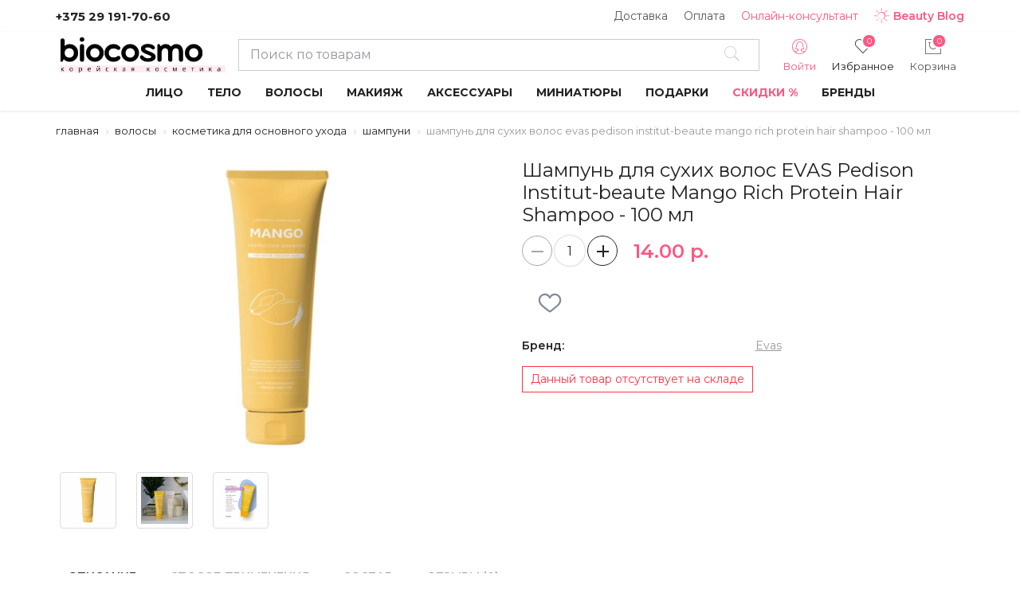

--- FILE ---
content_type: text/html; charset=utf-8
request_url: https://biocosmo.by/volosy/osnovnoj-uhod/shampun/shampun-evas-pedison-institut-beaute-mango-rich-protein-hair-shampoo
body_size: 90169
content:
<!DOCTYPE html>
<!--[if IE]><![endif]-->
<!--[if IE 8 ]>
<html prefix="og: http://ogp.me/ns# fb: http://ogp.me/ns/fb# product: http://ogp.me/ns/product#" dir="ltr" lang="ru" class="ie8">
  <![endif]-->
  <!--[if IE 9 ]>
  <html prefix="og: http://ogp.me/ns# fb: http://ogp.me/ns/fb# product: http://ogp.me/ns/product#" dir="ltr" lang="ru" class="ie9">
    <![endif]-->
    <!--[if (gt IE 9)|!(IE)]><!-->
    <html prefix="og: http://ogp.me/ns# fb: http://ogp.me/ns/fb# product: http://ogp.me/ns/product#" dir="ltr" lang="ru">
      <!--<![endif]-->
      <head>
        <meta charset="UTF-8" />
        <meta name="viewport" content="width=device-width, initial-scale=1">
        <meta http-equiv="X-UA-Compatible" content="IE=edge">
        <meta name="yandex-verification" content="e5f4ddb6fdbf3d8f" />
        <meta name="yandex-verification" content="90e7c7005fde62e8" />
        <title>Шампунь для сухих волос EVAS Pedison Institut-beaute Mango Rich Protein Hair Shampoo - 100 мл купить в Минске</title>

      
        <base href="https://biocosmo.by/" />

	                <meta name="description" content="Купить Шампунь для сухих волос EVAS Pedison Institut-beaute Mango Rich Protein Hair Shampoo - 100 мл в интернет-магазине Biocosmo с доставкой по Минску и Беларуси. Оригинальная корейская косметика Evas по выгодным ценам" />
                <meta property="og:title" content="Шампунь для сухих волос EVAS Pedison Institut-beaute Mango Rich Protein Hair Shampoo - 100 мл купить в Минске" />
        <meta property="og:type" content="website" />
        <meta property="og:url" content="https://biocosmo.by/volosy/osnovnoj-uhod/shampun/shampun-evas-pedison-institut-beaute-mango-rich-protein-hair-shampoo" />
                <meta property="og:image" content="https://biocosmo.by/image/cache/catalog/tovarykoreja/dljavolos/evas/shampun-s-ekstraktom-mango-dlya-suhih-volos-evas-pedison-institut-beaute-mango-rich-protein-hair-shampoo-kupit-v-minske-1200x800.jpeg" />
                <meta property="og:site_name" content="Магазин корейской косметики" />
		<!-- Google Tag Manager -->
        <script>(function(w,d,s,l,i){w[l]=w[l]||[];w[l].push({'gtm.start':
        new Date().getTime(),event:'gtm.js'});var f=d.getElementsByTagName(s)[0],
        j=d.createElement(s),dl=l!='dataLayer'?'&l='+l:'';j.async=true;j.src=
        'https://www.googletagmanager.com/gtm.js?id='+i+dl;f.parentNode.insertBefore(j,f);
        })(window,document,'script','dataLayer','GTM-KMH3PLP');</script>
        <!-- End Google Tag Manager -->
        <script src="catalog/view/javascript/jquery/jquery-2.1.1.min.js"></script>
        <!--link href="catalog/view/theme/biocosmo/js/bootstrap/css/bootstrap.min.css" rel="stylesheet" media="screen" /-->
        <script src="catalog/view/javascript/bootstrap/js/bootstrap.min.js"></script>
        <link href="catalog/view/theme/biocosmo/js/font-awesome/css/font-awesome.min.css" rel="stylesheet" type="text/css" />
                <link href="catalog/view/javascript/preorder/preorder.css" type="text/css" rel="stylesheet" media="screen" />
                <link href="catalog/view/javascript/jquery/owl-carousel/owl.carousel.css" type="text/css" rel="stylesheet" media="screen" />
                <link href="catalog/view/javascript/jquery/slick/slick.css" type="text/css" rel="stylesheet" media="screen" />
                <link href="catalog/view/javascript/jquery/slick/slick-theme.css" type="text/css" rel="stylesheet" media="screen" />
                <link href="catalog/view/javascript/jquery/magnific/magnific-popup.css" type="text/css" rel="stylesheet" media="screen" />
                <link href="catalog/view/javascript/jquery/datetimepicker/bootstrap-datetimepicker.min.css" type="text/css" rel="stylesheet" media="screen" />
                <link href="catalog/view/theme/default/stylesheet/smartsearch.css" type="text/css" rel="stylesheet" media="screen" />
                <!--link href="catalog/view/theme/biocosmo/stylesheet/styles.css?v=1172026013016" rel="stylesheet"-->
		<link rel="preconnect" href="https://fonts.gstatic.com">
		<link href="https://fonts.googleapis.com/css2?family=Montserrat:ital,wght@0,300;0,400;0,500;0,600;0,700;0,800;1,300;1,400;1,500;1,600&display=swap" rel="stylesheet">
                <script src="catalog/view/javascript/preorder/preorder.js"></script>
                <script src="catalog/view/javascript/jquery/owl-carousel/owl.carousel.min.js"></script>
                <script src="catalog/view/javascript/jquery/slick/slick.min.js"></script>
                <script src="catalog/view/javascript/jquery/magnific/jquery.magnific-popup.min.js"></script>
                <script src="catalog/view/javascript/jquery/datetimepicker/moment.js"></script>
                <script src="catalog/view/javascript/jquery/datetimepicker/locale/ru-ru.js"></script>
                <script src="catalog/view/javascript/jquery/datetimepicker/bootstrap-datetimepicker.min.js"></script>
        		<script src="catalog/view/javascript/lazyload/jquery.lazy.min.js"></script>
        <script src="catalog/view/theme/biocosmo/js/common.js?v=92026013016"></script>

                <link href="https://biocosmo.by/volosy/osnovnoj-uhod/shampun/shampun-evas-pedison-institut-beaute-mango-rich-protein-hair-shampoo" rel="canonical" />
                <link href="https://biocosmo.by/amp/volosy/osnovnoj-uhod/shampun/shampun-evas-pedison-institut-beaute-mango-rich-protein-hair-shampoo" rel="amphtml" />
                <link href="https://biocosmo.by/image/catalog/001newsite/logo/c1.png" rel="icon" />
        <!--microdatapro 7.5 open graph start -->
<meta property="og:locale" content="ru-ru">
<meta property="og:rich_attachment" content="true">
<meta property="og:site_name" content="Магазин корейской косметики">
<meta property="og:type" content="product" />
<meta property="og:title" content="Шампунь для сухих волос EVAS Pedison Institut-beaute Mango Rich Protein Hair Shampoo - 100 мл" />
<meta property="og:description" content=" Шампунь для сухих волос EVAS Pedison Institut-beaute Mango Rich Protein Hair Shampoo - 100 мл  Шампунь с экстрактом манго и другими тропическими фруктами эффективно очищает волосы и кожу головы, а также интенсивно увлажняет и питает их. Активные компоненты шампуня проникают внутрь волос," />
<meta property="og:image" content="https://biocosmo.by/image/catalog/tovarykoreja/dljavolos/evas/shampun-s-ekstraktom-mango-dlya-suhih-volos-evas-pedison-institut-beaute-mango-rich-protein-hair-shampoo-kupit-v-minske.jpeg" />
<meta property="og:image:secure_url" content="https://biocosmo.by/image/catalog/tovarykoreja/dljavolos/evas/shampun-s-ekstraktom-mango-dlya-suhih-volos-evas-pedison-institut-beaute-mango-rich-protein-hair-shampoo-kupit-v-minske.jpeg" />
<meta property="og:image:width" content="1200">
<meta property="og:image:height" content="630">
<meta property="og:url" content="https://biocosmo.by/volosy/osnovnoj-uhod/shampun/shampun-evas-pedison-institut-beaute-mango-rich-protein-hair-shampoo">
<meta property="business:contact_data:email" content="biocosmo@gmail.com"/>
<meta property="business:contact_data:phone_number" content="+375291906797"/>
<meta property="product:product_link" content="https://biocosmo.by/volosy/osnovnoj-uhod/shampun/shampun-evas-pedison-institut-beaute-mango-rich-protein-hair-shampoo">
<meta property="product:brand" content="Evas">
<meta property="product:category" content="Шампуни">
<meta property="product:availability" content="pending">
<meta property="product:condition" content="new">
<meta property="product:target_gender" content="female">
<meta property="product:price:amount" content="14">
<meta property="product:price:currency" content="BYN">
<meta property="og:see_also" content="https://biocosmo.by/volosy/osnovnoj-uhod/shampun/shampun-dlya-volos-s-arganovym-maslom-lador-damage-protector-acid-shampoo-150-ml" />
<meta property="og:see_also" content="https://biocosmo.by/volosy/osnovnoj-uhod/shampun/pitatelnyj-shampun-evas-valmona-nourishing-solution-yolk-mayo-nutrient-shampoo-kupit-v-minske" />
<!--microdatapro 7.5 open graph end -->
                <style>
.category-description_text h2 {font-size: 18px; font-weight: 600;}
.category-description_text h3 {font-size: 16px; font-weight: 600;}
</style>        		<!--microdatapro 7.5 open graph start -->
<meta property="og:locale" content="ru-ru">
<meta property="og:rich_attachment" content="true">
<meta property="og:site_name" content="Магазин корейской косметики">
<meta property="og:type" content="product" />
<meta property="og:title" content="Шампунь для сухих волос EVAS Pedison Institut-beaute Mango Rich Protein Hair Shampoo - 100 мл" />
<meta property="og:description" content=" Шампунь для сухих волос EVAS Pedison Institut-beaute Mango Rich Protein Hair Shampoo - 100 мл  Шампунь с экстрактом манго и другими тропическими фруктами эффективно очищает волосы и кожу головы, а также интенсивно увлажняет и питает их. Активные компоненты шампуня проникают внутрь волос," />
<meta property="og:image" content="https://biocosmo.by/image/catalog/tovarykoreja/dljavolos/evas/shampun-s-ekstraktom-mango-dlya-suhih-volos-evas-pedison-institut-beaute-mango-rich-protein-hair-shampoo-kupit-v-minske.jpeg" />
<meta property="og:image:secure_url" content="https://biocosmo.by/image/catalog/tovarykoreja/dljavolos/evas/shampun-s-ekstraktom-mango-dlya-suhih-volos-evas-pedison-institut-beaute-mango-rich-protein-hair-shampoo-kupit-v-minske.jpeg" />
<meta property="og:image:width" content="1200">
<meta property="og:image:height" content="630">
<meta property="og:url" content="https://biocosmo.by/volosy/osnovnoj-uhod/shampun/shampun-evas-pedison-institut-beaute-mango-rich-protein-hair-shampoo">
<meta property="business:contact_data:email" content="biocosmo@gmail.com"/>
<meta property="business:contact_data:phone_number" content="+375291906797"/>
<meta property="product:product_link" content="https://biocosmo.by/volosy/osnovnoj-uhod/shampun/shampun-evas-pedison-institut-beaute-mango-rich-protein-hair-shampoo">
<meta property="product:brand" content="Evas">
<meta property="product:category" content="Шампуни">
<meta property="product:availability" content="pending">
<meta property="product:condition" content="new">
<meta property="product:target_gender" content="female">
<meta property="product:price:amount" content="14">
<meta property="product:price:currency" content="BYN">
<meta property="og:see_also" content="https://biocosmo.by/volosy/osnovnoj-uhod/shampun/shampun-dlya-volos-s-arganovym-maslom-lador-damage-protector-acid-shampoo-150-ml" />
<meta property="og:see_also" content="https://biocosmo.by/volosy/osnovnoj-uhod/shampun/pitatelnyj-shampun-evas-valmona-nourishing-solution-yolk-mayo-nutrient-shampoo-kupit-v-minske" />
<!--microdatapro 7.5 open graph end -->

        <!-- Load Format Pagination 1.0.0 -->
<style>
.btn-load-pagination {
	background-color: #FFFFFF;
	border-color: #CCCCCC;
	color: #333333;
	border-radius: ;
	border: 1px solid #CCCCCC;
}

.btn-load-pagination:hover {
    background-color: #DDDDDD;
	color: #333333;
}
</style>      

					<style>.xdstickers_wrapper{position:absolute;z-index:1;color:#fff;font-size:0}.xdstickers_wrapper.position_upleft{top:50px;left:10px;right:auto;padding-right:50px}@media(min-width:768px){.xdstickers_wrapper.position_upleft{top:50px;left:10px}}.xdstickers{color:#fff;font-size:11px;border-radius:4px;display:block;position:relative;text-align:center;white-space:normal;text-shadow:0 1px rgb(0 0 0 / 15%);margin:0 5px 5px 0;padding:4px 7px;line-height:normal}.thumbnails-block .xdstickers_wrapper.position_upleft{top:0;left:0}									.xdsticker_sale {
										background-color:#fe5783;
										color:#ffffff;
									}
														.xdsticker_bestseller {
										background-color:#d3f23a;
										color:#000000;
									}
														.xdsticker_novelty {
										background-color:#75caff;
										color:#ffffff;
									}
														.xdsticker_0 {
										background-color:#002bff;
										color:#ffffff;
									}
					</style>				

<style>
.owl-carousel,.owl-carousel .owl-item {
	-webkit-tap-highlight-color: transparent;
	position: relative;
}

.owl-carousel {
	display: none;
	width: 100%;
	z-index: 1;
}

.owl-carousel .owl-stage {
	position: relative;
	-ms-touch-action: pan-Y;
	touch-action: manipulation;
	-moz-backface-visibility: hidden;
}

.owl-carousel .owl-stage:after {
	content: ".";
	display: block;
	clear: both;
	visibility: hidden;
	line-height: 0;
	height: 0;
}

.owl-carousel .owl-stage-outer {
	position: relative;
	overflow: hidden;
	-webkit-transform: translate3d(0,0,0);
}

.owl-carousel .owl-item,.owl-carousel .owl-wrapper {
	-webkit-backface-visibility: hidden;
	-moz-backface-visibility: hidden;
	-ms-backface-visibility: hidden;
	-webkit-transform: translate3d(0,0,0);
	-moz-transform: translate3d(0,0,0);
	-ms-transform: translate3d(0,0,0);
}

.owl-carousel .owl-item {
	min-height: 1px;
	float: left;
	-webkit-backface-visibility: hidden;
	-webkit-touch-callout: none;
}

.owl-carousel .owl-item img {
	display: block;
	width: 100%;
}

.owl-carousel .owl-dots.disabled,.owl-carousel .owl-nav.disabled {
	display: none;
}

.no-js .owl-carousel,.owl-carousel.owl-loaded {
	display: block;
}

.owl-carousel .owl-dot,.owl-carousel .owl-nav .owl-next,.owl-carousel .owl-nav .owl-prev {
	cursor: pointer;
	-webkit-user-select: none;
	-khtml-user-select: none;
	-moz-user-select: none;
	-ms-user-select: none;
	user-select: none;
}

.owl-carousel .owl-nav button.owl-next,.owl-carousel .owl-nav button.owl-prev,.owl-carousel button.owl-dot {
	background: 0 0;
	color: inherit;
	border: none;
	padding: 0!important;
	font: inherit;
}

.owl-carousel.owl-loading {
	opacity: 0;
	display: block;
}

.owl-carousel.owl-hidden {
	opacity: 0;
}

.owl-carousel.owl-refresh .owl-item {
	visibility: hidden;
}

.owl-carousel.owl-drag .owl-item {
	-ms-touch-action: pan-y;
	touch-action: pan-y;
	-webkit-user-select: none;
	-moz-user-select: none;
	-ms-user-select: none;
	user-select: none;
}

.owl-carousel.owl-grab {
	cursor: move;
	cursor: grab;
}

.owl-carousel.owl-rtl {
	direction: rtl;
}

.owl-carousel.owl-rtl .owl-item {
	float: right;
}

.owl-carousel .animated {
	animation-duration: 1s;
	animation-fill-mode: both;
}

.owl-carousel .owl-animated-in {
	z-index: 0;
}

.owl-carousel .owl-animated-out {
	z-index: 1;
}

.owl-carousel .fadeOut {
	animation-name: fadeOut;
}

@keyframes fadeOut {
	0% {
		opacity: 1;
	}

	100% {
		opacity: 0;
	}
}

.owl-height {
	transition: height .5s ease-in-out;
}

.owl-carousel .owl-item .owl-lazy {
	opacity: 0;
	transition: opacity .4s ease;
}

.owl-carousel .owl-item .owl-lazy:not([src]),.owl-carousel .owl-item .owl-lazy[src^=""] {
	max-height: 0;
}

.owl-carousel .owl-item img.owl-lazy {
	transform-style: preserve-3d;
}

.owl-carousel .owl-video-wrapper {
	position: relative;
	height: 100%;
	background: #000;
}

.owl-carousel .owl-video-play-icon {
	position: absolute;
	height: 80px;
	width: 80px;
	left: 50%;
	top: 50%;
	margin-left: -40px;
	margin-top: -40px;
	background: url(owl.video.play.png) no-repeat;
	cursor: pointer;
	z-index: 1;
	-webkit-backface-visibility: hidden;
	transition: transform .1s ease;
}

.owl-carousel .owl-video-play-icon:hover {
	-ms-transform: scale(1.3,1.3);
	transform: scale(1.3,1.3);
}

.owl-carousel .owl-video-playing .owl-video-play-icon,.owl-carousel .owl-video-playing .owl-video-tn {
	display: none;
}

.owl-carousel .owl-video-tn {
	opacity: 0;
	height: 100%;
	background-position: center center;
	background-repeat: no-repeat;
	background-size: contain;
	transition: opacity .4s ease;
}

.owl-carousel .owl-video-frame {
	position: relative;
	z-index: 1;
	height: 100%;
	width: 100%;
}

html {
	font-family: sans-serif;
	-webkit-text-size-adjust: 100%;
	-ms-text-size-adjust: 100%;
}

body {
	margin: 0;
}

article,aside,details,figcaption,figure,footer,header,hgroup,main,menu,nav,section,summary {
	display: block;
}

audio,canvas,progress,video {
	display: inline-block;
	vertical-align: baseline;
}

audio:not([controls]) {
	display: none;
	height: 0;
}

[hidden],template {
	display: none;
}

:focus {
	outline: none!important;
}

a {
	background-color: transparent;
}

a:active,a:hover {
	outline: 0;
}

abbr[title] {
	border-bottom: 1px dotted;
}

b,strong {
	font-weight: 700;
}

dfn {
	font-style: italic;
}

h1 {
	margin: .67em 0;
	font-size: 2em;
}

mark {
	color: #000;
	background: #ff0;
}

small {
	font-size: 80%;
}

sub,sup {
	position: relative;
	font-size: 75%;
	line-height: 0;
	vertical-align: baseline;
}

sup {
	top: -.5em;
}

sub {
	bottom: -.25em;
}

img {
	border: 0;
}

svg:not(:root) {
	overflow: hidden;
}

figure {
	margin: 1em 40px;
}

hr {
	height: 0;
	-webkit-box-sizing: content-box;
	-moz-box-sizing: content-box;
	box-sizing: content-box;
}

pre {
	overflow: auto;
}

code,kbd,pre,samp {
	font-family: monospace,monospace;
	font-size: 1em;
}

button,input,optgroup,select,textarea {
	margin: 0;
	font: inherit;
	color: inherit;
}

button {
	overflow: visible;
}

button,select {
	text-transform: none;
}

button,html input[type=button],input[type=reset],input[type=submit] {
	-webkit-appearance: button;
	cursor: pointer;
}

button[disabled],html input[disabled] {
	cursor: default;
}

button::-moz-focus-inner,input::-moz-focus-inner {
	padding: 0;
	border: 0;
}

input {
	line-height: normal;
}

input[type=checkbox],input[type=radio] {
	-webkit-box-sizing: border-box;
	-moz-box-sizing: border-box;
	box-sizing: border-box;
	padding: 0;
}

input[type=number]::-webkit-inner-spin-button,input[type=number]::-webkit-outer-spin-button {
	height: auto;
}

input[type=search] {
	-webkit-box-sizing: content-box;
	-moz-box-sizing: content-box;
	box-sizing: content-box;
	-webkit-appearance: textfield;
}

input[type=search]::-webkit-search-cancel-button,input[type=search]::-webkit-search-decoration {
	-webkit-appearance: none;
}

fieldset {
	padding: .35em .625em .75em;
	margin: 0 2px;
	border: 1px solid silver;
}

legend {
	padding: 0;
	border: 0;
}

textarea {
	overflow: auto;
}

optgroup {
	font-weight: 700;
}

table {
	border-spacing: 0;
	border-collapse: collapse;
}

td,th {
	padding: 0;
}

@media print {
	*,:after,:before {
		color: #000!important;
		text-shadow: none!important;
		background: 0 0!important;
		-webkit-box-shadow: none!important;
		box-shadow: none!important;
	}

	a,a:visited {
		text-decoration: underline;
	}

	a[href]:after {
		content: " (" attr(href) ")";
	}

	abbr[title]:after {
		content: " (" attr(title) ")";
	}

	a[href^="javascript:"]:after,a[href^="#"]:after {
		content: "";
	}

	blockquote,pre {
		border: 1px solid #999;
		page-break-inside: avoid;
	}

	thead {
		display: table-header-group;
	}

	img,tr {
		page-break-inside: avoid;
	}

	img {
		max-width: 100%!important;
	}

	h2,h3,p {
		orphans: 3;
		widows: 3;
	}

	h2,h3 {
		page-break-after: avoid;
	}

	.navbar {
		display: none;
	}

	.btn>.caret,.dropup>.btn>.caret {
		border-top-color: #000!important;
	}

	.label {
		border: 1px solid #000;
	}

	.table {
		border-collapse: collapse!important;
	}

	.table td,.table th {
		background-color: #fff!important;
	}

	.table-bordered td,.table-bordered th {
		border: 1px solid #ced4da!important;
	}
}

* {
	-webkit-box-sizing: border-box;
	-moz-box-sizing: border-box;
	box-sizing: border-box;
}

:after,:before {
	-webkit-box-sizing: border-box;
	-moz-box-sizing: border-box;
	box-sizing: border-box;
}

html {
	font-size: 10px;
	-webkit-tap-highlight-color: rgba(0,0,0,0);
}

body {
	font-family: -apple-system,BlinkMacSystemFont,"Segoe UI",Roboto,"Helvetica Neue",Arial,"Noto Sans",sans-serif,"Apple Color Emoji","Segoe UI Emoji","Segoe UI Symbol","Noto Color Emoji";
}

button,input,select,textarea {
	font-family: inherit;
	font-size: inherit;
	line-height: inherit;
}

a {
	color: #222;
	text-decoration: none;
}

a:hover {
	color: #0056b3;
}

figure {
	margin: 0;
}

img {
	margin: 0 auto;
	vertical-align: middle;
}

.carousel-inner>.item>a>img,.carousel-inner>.item>img,.img-responsive,.thumbnail a>img,.thumbnail>img {
	display: block;
	max-width: 100%;
	height: auto;
}

.img-rounded {
	border-radius: 6px;
}

.img-thumbnail {
	display: inline-block;
	max-width: 100%;
	height: auto;
	line-height: 1.5;
	-webkit-transition: all .2s ease-in-out;
	-o-transition: all .2s ease-in-out;
	transition: all .2s ease-in-out;
}

.img-circle {
	border-radius: 50%;
}

hr {
	margin-top: 20px;
	margin-bottom: 20px;
	border: 0;
	border-top: 1px solid #eee;
}

.sr-only {
	position: absolute;
	width: 1px;
	height: 1px;
	padding: 0;
	margin: -1px;
	overflow: hidden;
	clip: rect(0,0,0,0);
	border: 0;
}

.sr-only-focusable:active,.sr-only-focusable:focus {
	position: static;
	width: auto;
	height: auto;
	margin: 0;
	overflow: visible;
	clip: auto;
}

[role=button] {
	cursor: pointer;
}

.h1,.h2,.h3,.h4,.h5,.h6,h1,h2,h3,h4,h5,h6 {
	font-family: inherit;
	font-weight: 400;
	line-height: normal;
	color: inherit;
}

.h1 .small,.h1 small,.h2 .small,.h2 small,.h3 .small,.h3 small,.h4 .small,.h4 small,.h5 .small,.h5 small,.h6 .small,.h6 small,h1 .small,h1 small,h2 .small,h2 small,h3 .small,h3 small,h4 .small,h4 small,h5 .small,h5 small,h6 .small,h6 small {
	font-weight: 400;
	line-height: 1;
	color: #777;
}

.h1 .small,.h1 small,.h2 .small,.h2 small,.h3 .small,.h3 small,h1 .small,h1 small,h2 .small,h2 small,h3 .small,h3 small {
	font-size: 65%;
}

.h4,.h5,.h6,h4,h5,h6 {
	margin-top: 10px;
	margin-bottom: 10px;
}

.h4 .small,.h4 small,.h5 .small,.h5 small,.h6 .small,.h6 small,h4 .small,h4 small,h5 .small,h5 small,h6 .small,h6 small {
	font-size: 75%;
}

.h1,h1 {
	font-size: 24px;
}

@media(min-width:768px) {
	.h1,h1 {
		font-size: 28px;
	}
}

.h2,h2 {
	font-size: 24px;
}

.h3,h3 {
	font-size: 20px;
}

.h4,h4 {
	font-size: 14px;
}

.h5,h5 {
	font-size: 10px;
}

.h6,h6 {
	font-size: 8px;
}

@media(min-width:992px) {
	.h2,h2 {
		font-size: 28px;
	}
}

p {
	margin: 0 0 10px;
}

.lead {
	margin-bottom: 20px;
	font-size: 16px;
	font-weight: 300;
	line-height: 1.4;
}

@media(min-width:768px) {
	.lead {
		font-size: 21px;
	}
}

.small,small {
	font-size: 85%;
}

.mark,mark {
	padding: .2em;
	background-color: #fcf8e3;
}

.text-xs {
	font-size: 11px;
}

.text-sm {
	font-size: 13px;
}

.text-md {
	font-size: 15px;
}

.text-lg {
	font-size: 17px;
}

.text-xl {
	font-size: 19px;
}

.text-xxl {
	font-size: 21px;
}

.text-left {
	text-align: left;
}

.text-right {
	text-align: right;
}

.text-center {
	text-align: center;
}

.text-justify {
	text-align: justify;
}

.text-nowrap {
	white-space: nowrap;
}

.text-lowercase {
	text-transform: lowercase;
}

.text-uppercase {
	text-transform: uppercase;
}

.text-capitalize {
	text-transform: capitalize;
}

.text-muted {
	color: #999;
}

.text-primary {
	color: #337ab7;
}

a.text-primary:focus,a.text-primary:hover {
	color: #286090;
}

.text-success {
	color: #2bb52d;
}

a.text-success:focus,a.text-success:hover {
	color: #2b542c;
}

.text-info {
	color: #31708f;
}

a.text-info:focus,a.text-info:hover {
	color: #245269;
}

.text-warning {
	color: #8a6d3b;
}

a.text-warning:focus,a.text-warning:hover {
	color: #66512c;
}

.text-danger {
	color: #ff3347;
}

a.text-danger:focus,a.text-danger:hover {
	color: #843534;
}

.bg-primary {
	color: #fff;
	background-color: #337ab7;
}

a.bg-primary:focus,a.bg-primary:hover {
	background-color: #286090;
}

.bg-success {
	background-color: #dff0d8;
}

a.bg-success:focus,a.bg-success:hover {
	background-color: #c1e2b3;
}

.bg-info {
	background-color: #d9edf7;
}

a.bg-info:focus,a.bg-info:hover {
	background-color: #afd9ee;
}

.bg-warning {
	background-color: #fcf8e3;
}

a.bg-warning:focus,a.bg-warning:hover {
	background-color: #f7ecb5;
}

.bg-danger {
	background-color: #f2dede;
}

a.bg-danger:focus,a.bg-danger:hover {
	background-color: #e4b9b9;
}

.page-header {
	padding-bottom: 9px;
	margin: 40px 0 20px;
	border-bottom: 1px solid #eee;
}

ol,ul {
	margin-top: 0;
	margin-bottom: 10px;
}

ol ol,ol ul,ul ol,ul ul {
	margin-bottom: 0;
}

.list-unstyled {
	padding-left: 0;
	margin-bottom: 0;
	list-style: none;
}

.list-inline {
	padding-left: 0;
	margin-left: -5px;
	list-style: none;
}

.list-inline>li {
	display: inline-block;
	padding-right: 5px;
	padding-left: 5px;
}

dl {
	margin-top: 0;
	margin-bottom: 20px;
}

dd,dt {
	line-height: 1.5;
}

dt {
	font-weight: 700;
}

dd {
	margin-left: 0;
}

@media(min-width:768px) {
	.dl-horizontal dt {
		float: left;
		width: 160px;
		overflow: hidden;
		clear: left;
		text-align: right;
		text-overflow: ellipsis;
		white-space: nowrap;
	}

	.dl-horizontal dd {
		margin-left: 180px;
	}
}

abbr[data-original-title],abbr[title] {
	cursor: help;
	border-bottom: 1px dotted #777;
}

.initialism {
	font-size: 90%;
	text-transform: uppercase;
}

blockquote {
	padding: 10px 20px;
	margin: 0 0 20px;
	font-size: 17.5px;
	border-left: 5px solid #eee;
}

blockquote ol:last-child,blockquote p:last-child,blockquote ul:last-child {
	margin-bottom: 0;
}

blockquote .small,blockquote footer,blockquote small {
	display: block;
	font-size: 80%;
	line-height: 1.5;
	color: #777;
}

blockquote .small:before,blockquote footer:before,blockquote small:before {
	content: '\2014 \00A0';
}

.blockquote-reverse,blockquote.pull-right {
	padding-right: 15px;
	padding-left: 0;
	text-align: right;
	border-right: 5px solid #eee;
	border-left: 0;
}

.blockquote-reverse .small:before,.blockquote-reverse footer:before,.blockquote-reverse small:before,blockquote.pull-right .small:before,blockquote.pull-right footer:before,blockquote.pull-right small:before {
	content: '';
}

.blockquote-reverse .small:after,.blockquote-reverse footer:after,.blockquote-reverse small:after,blockquote.pull-right .small:after,blockquote.pull-right footer:after,blockquote.pull-right small:after {
	content: '\00A0 \2014';
}

address {
	margin-bottom: 20px;
	font-style: normal;
	line-height: 1.5;
}

code,kbd,pre,samp {
	font-family: Menlo,Monaco,Consolas,"Courier New",monospace;
}

code {
	padding: 2px 4px;
	font-size: 90%;
	color: #c7254e;
	background-color: #f9f2f4;
	border-radius: 4px;
}

kbd {
	padding: 2px 4px;
	font-size: 90%;
	color: #fff;
	background-color: #222;
	border-radius: 3px;
	-webkit-box-shadow: inset 0 -1px 0 rgba(0,0,0,.25);
	box-shadow: inset 0 -1px 0 rgba(0,0,0,.25);
}

kbd kbd {
	padding: 0;
	font-size: 100%;
	font-weight: 700;
	-webkit-box-shadow: none;
	box-shadow: none;
}

pre {
	display: block;
	padding: 9.5px;
	margin: 0 0 10px;
	font-size: 13px;
	line-height: 1.5;
	color: #222;
	word-break: break-all;
	word-wrap: break-word;
	background-color: #f5f5f5;
	border: 1px solid #ccc;
	border-radius: 4px;
}

pre code {
	padding: 0;
	font-size: inherit;
	color: inherit;
	white-space: pre-wrap;
	background-color: transparent;
	border-radius: 0;
}

.pre-scrollable {
	max-height: 340px;
	overflow-y: scroll;
}

.container {
	padding-right: 15px;
	padding-left: 15px;
	margin-right: auto;
	margin-left: auto;
}

@media(min-width:768px) {
	.container {
		width: 740px;
	}
}

@media(min-width:992px) {
	.container {
		width: 960px;
	}
}

@media(min-width:1200px) {
	.container {
		width: 1170px;
	}
}

@media(min-width:1360px) {
	.container {
		width: 1320px;
	}
}

.container-fluid {
	padding-right: 15px;
	padding-left: 15px;
	margin-right: auto;
	margin-left: auto;
}

.row {
	margin-right: -15px;
	margin-left: -15px;
}

.col-1,.col-2,.col-3,.col-4,.col-5,.col-6,.col-7,.col-8,.col-9,.col-10,.col-11,.col-12,.col-xs-1,.col-xs-2,.col-xs-3,.col-xs-4,.col-xs-5,.col-xs-6,.col-xs-7,.col-xs-8,.col-xs-9,.col-xs-10,.col-xs-11,.col-xs-12,.col-sm-1,.col-sm-2,.col-sm-3,.col-sm-4,.col-sm-5,.col-sm-6,.col-sm-7,.col-sm-8,.col-sm-9,.col-sm-10,.col-sm-11,.col-sm-12,.col-md-1,.col-md-2,.col-md-3,.col-md-4,.col-md-5,.col-md-6,.col-md-7,.col-md-8,.col-md-9,.col-md-10,.col-md-11,.col-md-12,.col-lg-1,.col-lg-2,.col-lg-3,.col-lg-4,.col-lg-5,.col-lg-6,.col-lg-7,.col-lg-8,.col-lg-9,.col-lg-10,.col-lg-11,.col-lg-12,.col-xl-1,.col-xl-2,.col-xl-3,.col-xl-4,.col-xl-5,.col-xl-6,.col-xl-7,.col-xl-8,.col-xl-9,.col-xl-10,.col-xl-11,.col-xl-12,.col-w-10,.col-w-15,.col-w-20,.col-w-25,.col-w-30,.col-w-35,.col-w-40,.col-w-45,.col-w-50,.col-w-55,.col-w-60,.col-w-65,.col-w-70,.col-w-75,.col-w-80,.col-w-85,.col-w-90,.col-w-95,.col-w-100 {
	position: relative;
	width: 100%;
	min-height: 1px;
	padding-right: 15px;
	padding-left: 15px;
}

.col-1,.col-2,.col-3,.col-4,.col-5,.col-6,.col-7,.col-8,.col-9,.col-10,.col-11,.col-12 {
	float: left;
}

.col-12 {
	width: 100%;
}

.col-11 {
	width: 91.66666667%;
}

.col-10 {
	width: 83.33333333%;
}

.col-9 {
	width: 75%;
}

.col-8 {
	width: 66.66666667%;
}

.col-7 {
	width: 58.33333333%;
}

.col-6 {
	width: 50%;
}

.col-5 {
	width: 41.66666667%;
}

.col-4 {
	width: 33.33333333%;
}

.col-3 {
	width: 25%;
}

.col-2 {
	width: 16.66666667%;
}

.col-1 {
	width: 8.33333333%;
}

.col-pull-12 {
	right: 100%;
}

.col-pull-11 {
	right: 91.66666667%;
}

.col-pull-10 {
	right: 83.33333333%;
}

.col-pull-9 {
	right: 75%;
}

.col-pull-8 {
	right: 66.66666667%;
}

.col-pull-7 {
	right: 58.33333333%;
}

.col-pull-6 {
	right: 50%;
}

.col-pull-5 {
	right: 41.66666667%;
}

.col-pull-4 {
	right: 33.33333333%;
}

.col-pull-3 {
	right: 25%;
}

.col-pull-2 {
	right: 16.66666667%;
}

.col-pull-1 {
	right: 8.33333333%;
}

.col-pull-0 {
	right: auto;
}

.col-push-12 {
	left: 100%;
}

.col-push-11 {
	left: 91.66666667%;
}

.col-push-10 {
	left: 83.33333333%;
}

.col-push-9 {
	left: 75%;
}

.col-push-8 {
	left: 66.66666667%;
}

.col-push-7 {
	left: 58.33333333%;
}

.col-push-6 {
	left: 50%;
}

.col-push-5 {
	left: 41.66666667%;
}

.col-push-4 {
	left: 33.33333333%;
}

.col-push-3 {
	left: 25%;
}

.col-push-2 {
	left: 16.66666667%;
}

.col-push-1 {
	left: 8.33333333%;
}

.col-push-0 {
	left: auto;
}

.col-offset-12 {
	margin-left: 100%;
}

.col-offset-11 {
	margin-left: 91.66666667%;
}

.col-offset-10 {
	margin-left: 83.33333333%;
}

.col-offset-9 {
	margin-left: 75%;
}

.col-offset-8 {
	margin-left: 66.66666667%;
}

.col-offset-7 {
	margin-left: 58.33333333%;
}

.col-offset-6 {
	margin-left: 50%;
}

.col-offset-5 {
	margin-left: 41.66666667%;
}

.col-offset-4 {
	margin-left: 33.33333333%;
}

.col-offset-3 {
	margin-left: 25%;
}

.col-offset-2 {
	margin-left: 16.66666667%;
}

.col-offset-1 {
	margin-left: 8.33333333%;
}

.col-offset-0 {
	margin-left: 0;
}

@media(min-width:576px) {
	.col-xs-1,.col-xs-2,.col-xs-3,.col-xs-4,.col-xs-5,.col-xs-6,.col-xs-7,.col-xs-8,.col-xs-9,.col-xs-10,.col-xs-11,.col-xs-12 {
		float: left;
	}

	.col-xs-12 {
		width: 100%;
	}

	.col-xs-11 {
		width: 91.66666667%;
	}

	.col-xs-10 {
		width: 83.33333333%;
	}

	.col-xs-9 {
		width: 75%;
	}

	.col-xs-8 {
		width: 66.66666667%;
	}

	.col-xs-7 {
		width: 58.33333333%;
	}

	.col-xs-6 {
		width: 50%;
	}

	.col-xs-5 {
		width: 41.66666667%;
	}

	.col-xs-4 {
		width: 33.33333333%;
	}

	.col-xs-3 {
		width: 25%;
	}

	.col-xs-2 {
		width: 16.66666667%;
	}

	.col-xs-1 {
		width: 8.33333333%;
	}

	.col-xs-pull-12 {
		right: 100%;
	}

	.col-xs-pull-11 {
		right: 91.66666667%;
	}

	.col-xs-pull-10 {
		right: 83.33333333%;
	}

	.col-xs-pull-9 {
		right: 75%;
	}

	.col-xs-pull-8 {
		right: 66.66666667%;
	}

	.col-xs-pull-7 {
		right: 58.33333333%;
	}

	.col-xs-pull-6 {
		right: 50%;
	}

	.col-xs-pull-5 {
		right: 41.66666667%;
	}

	.col-xs-pull-4 {
		right: 33.33333333%;
	}

	.col-xs-pull-3 {
		right: 25%;
	}

	.col-xs-pull-2 {
		right: 16.66666667%;
	}

	.col-xs-pull-1 {
		right: 8.33333333%;
	}

	.col-xs-pull-0 {
		right: auto;
	}

	.col-xs-push-12 {
		left: 100%;
	}

	.col-xs-push-11 {
		left: 91.66666667%;
	}

	.col-xs-push-10 {
		left: 83.33333333%;
	}

	.col-xs-push-9 {
		left: 75%;
	}

	.col-xs-push-8 {
		left: 66.66666667%;
	}

	.col-xs-push-7 {
		left: 58.33333333%;
	}

	.col-xs-push-6 {
		left: 50%;
	}

	.col-xs-push-5 {
		left: 41.66666667%;
	}

	.col-xs-push-4 {
		left: 33.33333333%;
	}

	.col-xs-push-3 {
		left: 25%;
	}

	.col-xs-push-2 {
		left: 16.66666667%;
	}

	.col-xs-push-1 {
		left: 8.33333333%;
	}

	.col-xs-push-0 {
		left: auto;
	}

	.col-xs-offset-12 {
		margin-left: 100%;
	}

	.col-xs-offset-11 {
		margin-left: 91.66666667%;
	}

	.col-xs-offset-10 {
		margin-left: 83.33333333%;
	}

	.col-xs-offset-9 {
		margin-left: 75%;
	}

	.col-xs-offset-8 {
		margin-left: 66.66666667%;
	}

	.col-xs-offset-7 {
		margin-left: 58.33333333%;
	}

	.col-xs-offset-6 {
		margin-left: 50%;
	}

	.col-xs-offset-5 {
		margin-left: 41.66666667%;
	}

	.col-xs-offset-4 {
		margin-left: 33.33333333%;
	}

	.col-xs-offset-3 {
		margin-left: 25%;
	}

	.col-xs-offset-2 {
		margin-left: 16.66666667%;
	}

	.col-xs-offset-1 {
		margin-left: 8.33333333%;
	}

	.col-xs-offset-0 {
		margin-left: 0;
	}
}

@media(min-width:768px) {
	.col-sm-1,.col-sm-2,.col-sm-3,.col-sm-4,.col-sm-5,.col-sm-6,.col-sm-7,.col-sm-8,.col-sm-9,.col-sm-10,.col-sm-11,.col-sm-12 {
		float: left;
	}

	.col-sm-12 {
		width: 100%;
	}

	.col-sm-11 {
		width: 91.66666667%;
	}

	.col-sm-10 {
		width: 83.33333333%;
	}

	.col-sm-9 {
		width: 75%;
	}

	.col-sm-8 {
		width: 66.66666667%;
	}

	.col-sm-7 {
		width: 58.33333333%;
	}

	.col-sm-6 {
		width: 50%;
	}

	.col-sm-5 {
		width: 41.66666667%;
	}

	.col-sm-4 {
		width: 33.33333333%;
	}

	.col-sm-3 {
		width: 25%;
	}

	.col-sm-2 {
		width: 16.66666667%;
	}

	.col-sm-1 {
		width: 8.33333333%;
	}

	.col-sm-pull-12 {
		right: 100%;
	}

	.col-sm-pull-11 {
		right: 91.66666667%;
	}

	.col-sm-pull-10 {
		right: 83.33333333%;
	}

	.col-sm-pull-9 {
		right: 75%;
	}

	.col-sm-pull-8 {
		right: 66.66666667%;
	}

	.col-sm-pull-7 {
		right: 58.33333333%;
	}

	.col-sm-pull-6 {
		right: 50%;
	}

	.col-sm-pull-5 {
		right: 41.66666667%;
	}

	.col-sm-pull-4 {
		right: 33.33333333%;
	}

	.col-sm-pull-3 {
		right: 25%;
	}

	.col-sm-pull-2 {
		right: 16.66666667%;
	}

	.col-sm-pull-1 {
		right: 8.33333333%;
	}

	.col-sm-pull-0 {
		right: auto;
	}

	.col-sm-push-12 {
		left: 100%;
	}

	.col-sm-push-11 {
		left: 91.66666667%;
	}

	.col-sm-push-10 {
		left: 83.33333333%;
	}

	.col-sm-push-9 {
		left: 75%;
	}

	.col-sm-push-8 {
		left: 66.66666667%;
	}

	.col-sm-push-7 {
		left: 58.33333333%;
	}

	.col-sm-push-6 {
		left: 50%;
	}

	.col-sm-push-5 {
		left: 41.66666667%;
	}

	.col-sm-push-4 {
		left: 33.33333333%;
	}

	.col-sm-push-3 {
		left: 25%;
	}

	.col-sm-push-2 {
		left: 16.66666667%;
	}

	.col-sm-push-1 {
		left: 8.33333333%;
	}

	.col-sm-push-0 {
		left: auto;
	}

	.col-sm-offset-12 {
		margin-left: 100%;
	}

	.col-sm-offset-11 {
		margin-left: 91.66666667%;
	}

	.col-sm-offset-10 {
		margin-left: 83.33333333%;
	}

	.col-sm-offset-9 {
		margin-left: 75%;
	}

	.col-sm-offset-8 {
		margin-left: 66.66666667%;
	}

	.col-sm-offset-7 {
		margin-left: 58.33333333%;
	}

	.col-sm-offset-6 {
		margin-left: 50%;
	}

	.col-sm-offset-5 {
		margin-left: 41.66666667%;
	}

	.col-sm-offset-4 {
		margin-left: 33.33333333%;
	}

	.col-sm-offset-3 {
		margin-left: 25%;
	}

	.col-sm-offset-2 {
		margin-left: 16.66666667%;
	}

	.col-sm-offset-1 {
		margin-left: 8.33333333%;
	}

	.col-sm-offset-0 {
		margin-left: 0;
	}
}

@media(min-width:992px) {
	.col-md-1,.col-md-2,.col-md-3,.col-md-4,.col-md-5,.col-md-6,.col-md-7,.col-md-8,.col-md-9,.col-md-10,.col-md-11,.col-md-12 {
		float: left;
	}

	.col-md-12 {
		width: 100%;
	}

	.col-md-11 {
		width: 91.66666667%;
	}

	.col-md-10 {
		width: 83.33333333%;
	}

	.col-md-9 {
		width: 75%;
	}

	.col-md-8 {
		width: 66.66666667%;
	}

	.col-md-7 {
		width: 58.33333333%;
	}

	.col-md-6 {
		width: 50%;
	}

	.col-md-5 {
		width: 41.66666667%;
	}

	.col-md-4 {
		width: 33.33333333%;
	}

	.col-md-3 {
		width: 25%;
	}

	.col-md-2 {
		width: 16.66666667%;
	}

	.col-md-1 {
		width: 8.33333333%;
	}

	.col-md-pull-12 {
		right: 100%;
	}

	.col-md-pull-11 {
		right: 91.66666667%;
	}

	.col-md-pull-10 {
		right: 83.33333333%;
	}

	.col-md-pull-9 {
		right: 75%;
	}

	.col-md-pull-8 {
		right: 66.66666667%;
	}

	.col-md-pull-7 {
		right: 58.33333333%;
	}

	.col-md-pull-6 {
		right: 50%;
	}

	.col-md-pull-5 {
		right: 41.66666667%;
	}

	.col-md-pull-4 {
		right: 33.33333333%;
	}

	.col-md-pull-3 {
		right: 25%;
	}

	.col-md-pull-2 {
		right: 16.66666667%;
	}

	.col-md-pull-1 {
		right: 8.33333333%;
	}

	.col-md-pull-0 {
		right: auto;
	}

	.col-md-push-12 {
		left: 100%;
	}

	.col-md-push-11 {
		left: 91.66666667%;
	}

	.col-md-push-10 {
		left: 83.33333333%;
	}

	.col-md-push-9 {
		left: 75%;
	}

	.col-md-push-8 {
		left: 66.66666667%;
	}

	.col-md-push-7 {
		left: 58.33333333%;
	}

	.col-md-push-6 {
		left: 50%;
	}

	.col-md-push-5 {
		left: 41.66666667%;
	}

	.col-md-push-4 {
		left: 33.33333333%;
	}

	.col-md-push-3 {
		left: 25%;
	}

	.col-md-push-2 {
		left: 16.66666667%;
	}

	.col-md-push-1 {
		left: 8.33333333%;
	}

	.col-md-push-0 {
		left: auto;
	}

	.col-md-offset-12 {
		margin-left: 100%;
	}

	.col-md-offset-11 {
		margin-left: 91.66666667%;
	}

	.col-md-offset-10 {
		margin-left: 83.33333333%;
	}

	.col-md-offset-9 {
		margin-left: 75%;
	}

	.col-md-offset-8 {
		margin-left: 66.66666667%;
	}

	.col-md-offset-7 {
		margin-left: 58.33333333%;
	}

	.col-md-offset-6 {
		margin-left: 50%;
	}

	.col-md-offset-5 {
		margin-left: 41.66666667%;
	}

	.col-md-offset-4 {
		margin-left: 33.33333333%;
	}

	.col-md-offset-3 {
		margin-left: 25%;
	}

	.col-md-offset-2 {
		margin-left: 16.66666667%;
	}

	.col-md-offset-1 {
		margin-left: 8.33333333%;
	}

	.col-md-offset-0 {
		margin-left: 0;
	}
}

@media(min-width:1200px) {
	.col-lg-1,.col-lg-2,.col-lg-3,.col-lg-4,.col-lg-5,.col-lg-6,.col-lg-7,.col-lg-8,.col-lg-9,.col-lg-10,.col-lg-11,.col-lg-12 {
		float: left;
	}

	.col-lg-12 {
		width: 100%;
	}

	.col-lg-11 {
		width: 91.66666667%;
	}

	.col-lg-10 {
		width: 83.33333333%;
	}

	.col-lg-9 {
		width: 75%;
	}

	.col-lg-8 {
		width: 66.66666667%;
	}

	.col-lg-7 {
		width: 58.33333333%;
	}

	.col-lg-6 {
		width: 50%;
	}

	.col-lg-5 {
		width: 41.66666667%;
	}

	.col-lg-4 {
		width: 33.33333333%;
	}

	.col-lg-3 {
		width: 25%;
	}

	.col-lg-2 {
		width: 16.66666667%;
	}

	.col-lg-1 {
		width: 8.33333333%;
	}

	.col-lg-pull-12 {
		right: 100%;
	}

	.col-lg-pull-11 {
		right: 91.66666667%;
	}

	.col-lg-pull-10 {
		right: 83.33333333%;
	}

	.col-lg-pull-9 {
		right: 75%;
	}

	.col-lg-pull-8 {
		right: 66.66666667%;
	}

	.col-lg-pull-7 {
		right: 58.33333333%;
	}

	.col-lg-pull-6 {
		right: 50%;
	}

	.col-lg-pull-5 {
		right: 41.66666667%;
	}

	.col-lg-pull-4 {
		right: 33.33333333%;
	}

	.col-lg-pull-3 {
		right: 25%;
	}

	.col-lg-pull-2 {
		right: 16.66666667%;
	}

	.col-lg-pull-1 {
		right: 8.33333333%;
	}

	.col-lg-pull-0 {
		right: auto;
	}

	.col-lg-push-12 {
		left: 100%;
	}

	.col-lg-push-11 {
		left: 91.66666667%;
	}

	.col-lg-push-10 {
		left: 83.33333333%;
	}

	.col-lg-push-9 {
		left: 75%;
	}

	.col-lg-push-8 {
		left: 66.66666667%;
	}

	.col-lg-push-7 {
		left: 58.33333333%;
	}

	.col-lg-push-6 {
		left: 50%;
	}

	.col-lg-push-5 {
		left: 41.66666667%;
	}

	.col-lg-push-4 {
		left: 33.33333333%;
	}

	.col-lg-push-3 {
		left: 25%;
	}

	.col-lg-push-2 {
		left: 16.66666667%;
	}

	.col-lg-push-1 {
		left: 8.33333333%;
	}

	.col-lg-push-0 {
		left: auto;
	}

	.col-lg-offset-12 {
		margin-left: 100%;
	}

	.col-lg-offset-11 {
		margin-left: 91.66666667%;
	}

	.col-lg-offset-10 {
		margin-left: 83.33333333%;
	}

	.col-lg-offset-9 {
		margin-left: 75%;
	}

	.col-lg-offset-8 {
		margin-left: 66.66666667%;
	}

	.col-lg-offset-7 {
		margin-left: 58.33333333%;
	}

	.col-lg-offset-6 {
		margin-left: 50%;
	}

	.col-lg-offset-5 {
		margin-left: 41.66666667%;
	}

	.col-lg-offset-4 {
		margin-left: 33.33333333%;
	}

	.col-lg-offset-3 {
		margin-left: 25%;
	}

	.col-lg-offset-2 {
		margin-left: 16.66666667%;
	}

	.col-lg-offset-1 {
		margin-left: 8.33333333%;
	}

	.col-lg-offset-0 {
		margin-left: 0;
	}
}

@media(min-width:1360px) {
	.col-xl-1,.col-xl-2,.col-xl-3,.col-xl-4,.col-xl-5,.col-xl-6,.col-xl-7,.col-xl-8,.col-xl-9,.col-xl-10,.col-xl-11,.col-xl-12,.col-w-10,.col-w-15,.col-w-20,.col-w-25,.col-w-30,.col-w-35,.col-w-40,.col-w-45,.col-w-50,.col-w-55,.col-w-60,.col-w-65,.col-w-70,.col-w-75,.col-w-80,.col-w-85,.col-w-90,.col-w-95,.col-w-100 {
		float: left;
	}

	.col-xl-12 {
		width: 100%;
	}

	.col-xl-11 {
		width: 91.66666667%;
	}

	.col-xl-10 {
		width: 83.33333333%;
	}

	.col-xl-9 {
		width: 75%;
	}

	.col-xl-8 {
		width: 66.66666667%;
	}

	.col-xl-7 {
		width: 58.33333333%;
	}

	.col-xl-6 {
		width: 50%;
	}

	.col-xl-5 {
		width: 41.66666667%;
	}

	.col-xl-4 {
		width: 33.33333333%;
	}

	.col-xl-3 {
		width: 25%;
	}

	.col-xl-2 {
		width: 16.66666667%;
	}

	.col-xl-1 {
		width: 8.33333333%;
	}

	.col-xl-pull-12 {
		right: 100%;
	}

	.col-xl-pull-11 {
		right: 91.66666667%;
	}

	.col-xl-pull-10 {
		right: 83.33333333%;
	}

	.col-xl-pull-9 {
		right: 75%;
	}

	.col-xl-pull-8 {
		right: 66.66666667%;
	}

	.col-xl-pull-7 {
		right: 58.33333333%;
	}

	.col-xl-pull-6 {
		right: 50%;
	}

	.col-xl-pull-5 {
		right: 41.66666667%;
	}

	.col-xl-pull-4 {
		right: 33.33333333%;
	}

	.col-xl-pull-3 {
		right: 25%;
	}

	.col-xl-pull-2 {
		right: 16.66666667%;
	}

	.col-xl-pull-1 {
		right: 8.33333333%;
	}

	.col-xl-pull-0 {
		right: auto;
	}

	.col-xl-push-12 {
		left: 100%;
	}

	.col-xl-push-11 {
		left: 91.66666667%;
	}

	.col-xl-push-10 {
		left: 83.33333333%;
	}

	.col-xl-push-9 {
		left: 75%;
	}

	.col-xl-push-8 {
		left: 66.66666667%;
	}

	.col-xl-push-7 {
		left: 58.33333333%;
	}

	.col-xl-push-6 {
		left: 50%;
	}

	.col-xl-push-5 {
		left: 41.66666667%;
	}

	.col-xl-push-4 {
		left: 33.33333333%;
	}

	.col-xl-push-3 {
		left: 25%;
	}

	.col-xl-push-2 {
		left: 16.66666667%;
	}

	.col-xl-push-1 {
		left: 8.33333333%;
	}

	.col-xl-push-0 {
		left: auto;
	}

	.col-xl-offset-12 {
		margin-left: 100%;
	}

	.col-xl-offset-11 {
		margin-left: 91.66666667%;
	}

	.col-xl-offset-10 {
		margin-left: 83.33333333%;
	}

	.col-xl-offset-9 {
		margin-left: 75%;
	}

	.col-xl-offset-8 {
		margin-left: 66.66666667%;
	}

	.col-xl-offset-7 {
		margin-left: 58.33333333%;
	}

	.col-xl-offset-6 {
		margin-left: 50%;
	}

	.col-xl-offset-5 {
		margin-left: 41.66666667%;
	}

	.col-xl-offset-4 {
		margin-left: 33.33333333%;
	}

	.col-xl-offset-3 {
		margin-left: 25%;
	}

	.col-xl-offset-2 {
		margin-left: 16.66666667%;
	}

	.col-xl-offset-1 {
		margin-left: 8.33333333%;
	}

	.col-xl-offset-0 {
		margin-left: 0;
	}

	.col-w-1 {
		width: 10%;
	}

	.col-w-1-5 {
		width: 15%;
	}

	.col-w-2 {
		width: 20%;
	}

	.col-w-2-5 {
		width: 25%;
	}

	.col-w-3 {
		width: 30%;
	}

	.col-w-3-5 {
		width: 35%;
	}

	.col-w-4 {
		width: 40%;
	}

	.col-w-4-5 {
		width: 45%;
	}

	.col-w-5 {
		width: 50%;
	}

	.col-w-5-5 {
		width: 55%;
	}

	.col-w-6 {
		width: 60%;
	}

	.col-w-6-5 {
		width: 65%;
	}

	.col-w-7 {
		width: 70%;
	}

	.col-w-7-5 {
		width: 75%;
	}

	.col-w-8 {
		width: 80%;
	}

	.col-w-8-5 {
		width: 85%;
	}

	.col-w-9 {
		width: 90%;
	}

	.col-w-9-5 {
		width: 95%;
	}

	.col-w-10 {
		width: 100%;
	}
}

table {
	background-color: transparent;
}

caption {
	padding-top: 8px;
	padding-bottom: 8px;
	color: #777;
	text-align: left;
}

th {
	text-align: left;
}

.table {
	width: 100%;
	max-width: 100%;
	margin-bottom: 20px;
}

.table>tbody>tr>td,.table>tbody>tr>th,.table>tfoot>tr>td,.table>tfoot>tr>th,.table>thead>tr>td,.table>thead>tr>th {
	padding: 10px;
	line-height: 1.5;
	vertical-align: top;
	border-top: 1px solid #ddd;
}

.table>thead>tr>th {
	vertical-align: bottom;
	border-bottom: 2px solid #ddd;
}

.table>caption+thead>tr:first-child>td,.table>caption+thead>tr:first-child>th,.table>colgroup+thead>tr:first-child>td,.table>colgroup+thead>tr:first-child>th,.table>thead:first-child>tr:first-child>td,.table>thead:first-child>tr:first-child>th {
	border-top: 0;
}

.table>tbody+tbody {
	border-top: 1px solid #ddd;
}

.table .table {
	background-color: #fff;
}

.table-condensed>tbody>tr>td,.table-condensed>tbody>tr>th,.table-condensed>tfoot>tr>td,.table-condensed>tfoot>tr>th,.table-condensed>thead>tr>td,.table-condensed>thead>tr>th {
	padding: 5px;
}

.table-bordered {
	border: 1px solid #ddd;
}

.table-bordered>tbody>tr>td,.table-bordered>tbody>tr>th,.table-bordered>tfoot>tr>td,.table-bordered>tfoot>tr>th,.table-bordered>thead>tr>td,.table-bordered>thead>tr>th {
	border: 1px solid #ddd;
}

.table-striped>tbody>tr:nth-of-type(odd) {
	background-color: #f9f9f9;
}

.table-hover>tbody>tr:hover {
	background-color: #f5f5f5;
}

table col[class*=col-] {
	position: static;
	display: table-column;
	float: none;
}

table td[class*=col-],table th[class*=col-] {
	position: static;
	display: table-cell;
	float: none;
}

.table>tbody>tr.active>td,.table>tbody>tr.active>th,.table>tbody>tr>td.active,.table>tbody>tr>th.active,.table>tfoot>tr.active>td,.table>tfoot>tr.active>th,.table>tfoot>tr>td.active,.table>tfoot>tr>th.active,.table>thead>tr.active>td,.table>thead>tr.active>th,.table>thead>tr>td.active,.table>thead>tr>th.active {
	background-color: #f5f5f5;
}

.table-hover>tbody>tr.active:hover>td,.table-hover>tbody>tr.active:hover>th,.table-hover>tbody>tr:hover>.active,.table-hover>tbody>tr>td.active:hover,.table-hover>tbody>tr>th.active:hover {
	background-color: #e8e8e8;
}

.table>tbody>tr.success>td,.table>tbody>tr.success>th,.table>tbody>tr>td.success,.table>tbody>tr>th.success,.table>tfoot>tr.success>td,.table>tfoot>tr.success>th,.table>tfoot>tr>td.success,.table>tfoot>tr>th.success,.table>thead>tr.success>td,.table>thead>tr.success>th,.table>thead>tr>td.success,.table>thead>tr>th.success {
	background-color: #dff0d8;
}

.table-hover>tbody>tr.success:hover>td,.table-hover>tbody>tr.success:hover>th,.table-hover>tbody>tr:hover>.success,.table-hover>tbody>tr>td.success:hover,.table-hover>tbody>tr>th.success:hover {
	background-color: #d0e9c6;
}

.table>tbody>tr.info>td,.table>tbody>tr.info>th,.table>tbody>tr>td.info,.table>tbody>tr>th.info,.table>tfoot>tr.info>td,.table>tfoot>tr.info>th,.table>tfoot>tr>td.info,.table>tfoot>tr>th.info,.table>thead>tr.info>td,.table>thead>tr.info>th,.table>thead>tr>td.info,.table>thead>tr>th.info {
	background-color: #d9edf7;
}

.table-hover>tbody>tr.info:hover>td,.table-hover>tbody>tr.info:hover>th,.table-hover>tbody>tr:hover>.info,.table-hover>tbody>tr>td.info:hover,.table-hover>tbody>tr>th.info:hover {
	background-color: #c4e3f3;
}

.table>tbody>tr.warning>td,.table>tbody>tr.warning>th,.table>tbody>tr>td.warning,.table>tbody>tr>th.warning,.table>tfoot>tr.warning>td,.table>tfoot>tr.warning>th,.table>tfoot>tr>td.warning,.table>tfoot>tr>th.warning,.table>thead>tr.warning>td,.table>thead>tr.warning>th,.table>thead>tr>td.warning,.table>thead>tr>th.warning {
	background-color: #fcf8e3;
}

.table-hover>tbody>tr.warning:hover>td,.table-hover>tbody>tr.warning:hover>th,.table-hover>tbody>tr:hover>.warning,.table-hover>tbody>tr>td.warning:hover,.table-hover>tbody>tr>th.warning:hover {
	background-color: #faf2cc;
}

.table>tbody>tr.danger>td,.table>tbody>tr.danger>th,.table>tbody>tr>td.danger,.table>tbody>tr>th.danger,.table>tfoot>tr.danger>td,.table>tfoot>tr.danger>th,.table>tfoot>tr>td.danger,.table>tfoot>tr>th.danger,.table>thead>tr.danger>td,.table>thead>tr.danger>th,.table>thead>tr>td.danger,.table>thead>tr>th.danger {
	background-color: #f2dede;
}

.table-hover>tbody>tr.danger:hover>td,.table-hover>tbody>tr.danger:hover>th,.table-hover>tbody>tr:hover>.danger,.table-hover>tbody>tr>td.danger:hover,.table-hover>tbody>tr>th.danger:hover {
	background-color: #ebcccc;
}

.table-responsive {
	min-height: .01%;
	overflow-x: auto;
}

@media screen and (max-width:767px) {
	.table-responsive {
		width: 100%;
		margin-bottom: 15px;
		overflow-y: hidden;
		-ms-overflow-style: -ms-autohiding-scrollbar;
		border: 1px solid #ced4da;
	}

	.table-responsive>.table {
		margin-bottom: 0;
	}

	.table-responsive>.table>tbody>tr>td,.table-responsive>.table>tbody>tr>th,.table-responsive>.table>tfoot>tr>td,.table-responsive>.table>tfoot>tr>th,.table-responsive>.table>thead>tr>td,.table-responsive>.table>thead>tr>th {
		white-space: nowrap;
	}

	.table-responsive>.table-bordered {
		border: 0;
	}

	.table-responsive>.table-bordered>tbody>tr>td:first-child,.table-responsive>.table-bordered>tbody>tr>th:first-child,.table-responsive>.table-bordered>tfoot>tr>td:first-child,.table-responsive>.table-bordered>tfoot>tr>th:first-child,.table-responsive>.table-bordered>thead>tr>td:first-child,.table-responsive>.table-bordered>thead>tr>th:first-child {
		border-left: 0;
	}

	.table-responsive>.table-bordered>tbody>tr>td:last-child,.table-responsive>.table-bordered>tbody>tr>th:last-child,.table-responsive>.table-bordered>tfoot>tr>td:last-child,.table-responsive>.table-bordered>tfoot>tr>th:last-child,.table-responsive>.table-bordered>thead>tr>td:last-child,.table-responsive>.table-bordered>thead>tr>th:last-child {
		border-right: 0;
	}

	.table-responsive>.table-bordered>tbody>tr:last-child>td,.table-responsive>.table-bordered>tbody>tr:last-child>th,.table-responsive>.table-bordered>tfoot>tr:last-child>td,.table-responsive>.table-bordered>tfoot>tr:last-child>th {
		border-bottom: 0;
	}
}

fieldset {
	min-width: 0;
	padding: 0;
	margin: 0;
	border: 0;
}

legend {
	display: block;
	width: 100%;
	padding: 0 0 15px;
	margin-bottom: 20px;
	font-size: 21px;
	line-height: inherit;
	color: #222;
	border: 0;
	border-bottom: 2px solid #f5f5f5;
}

label {
	display: inline-block;
	max-width: 100%;
	margin-bottom: 5px;
}

input[type=search] {
	-webkit-box-sizing: border-box;
	-moz-box-sizing: border-box;
	box-sizing: border-box;
}

input[type=checkbox],input[type=radio] {
	margin: 4px 0 0;
	margin-top: 1px\9;
	line-height: normal;
}

input[type=file] {
	display: block;
}

input[type=range] {
	display: block;
	width: 100%;
}

select[multiple],select[size] {
	height: auto;
}

input[type=file]:focus,input[type=checkbox]:focus,input[type=radio]:focus {
	outline: thin dotted;
	outline: 5px auto -webkit-focus-ring-color;
	outline-offset: -2px;
}

output {
	display: block;
	padding-top: 7px;
	font-size: 14px;
	line-height: 1.5;
	color: #555;
}

.form-control {
	display: block;
	width: 100%;
	padding: 8px 12px;
	font-size: 14px;
	line-height: 1.5;
	color: #495057;
	background-color: #fff;
	background-image: none;
	border: 1px solid #ced4da;
	border-radius: 4px;
	transition: border-color .15s ease-in-out,box-shadow .15s ease-in-out;
}

.form-control:focus {
	color: #495057;
	background-color: #fff;
	border-color: #80bdff;
	outline: 0;
	box-shadow: 0 0 0 .2rem rgba(0,123,255,.25);
}

.form-control::-moz-placeholder {
	color: #999;
	opacity: 1;
}

.form-control:-ms-input-placeholder {
	color: #999;
}

.form-control::-webkit-input-placeholder {
	color: #999;
}

.form-control[disabled],.form-control[readonly],fieldset[disabled] .form-control {
	background-color: #eee;
	opacity: 1;
}

.form-control[disabled],fieldset[disabled] .form-control {
	cursor: not-allowed;
}

textarea.form-control {
	height: auto;
}

input[type=search] {
	-webkit-appearance: none;
}

@media screen and (-webkit-min-device-pixel-ratio:0) {
	input[type=date].form-control,input[type=time].form-control,input[type=datetime-local].form-control,input[type=month].form-control {
		line-height: 34px;
	}

	.input-group-sm input[type=date],.input-group-sm input[type=time],.input-group-sm input[type=datetime-local],.input-group-sm input[type=month],input[type=date].input-sm,input[type=time].input-sm,input[type=datetime-local].input-sm,input[type=month].input-sm {
		line-height: 30px;
	}

	.input-group-lg input[type=date],.input-group-lg input[type=time],.input-group-lg input[type=datetime-local],.input-group-lg input[type=month],input[type=date].input-lg,input[type=time].input-lg,input[type=datetime-local].input-lg,input[type=month].input-lg {
		line-height: 46px;
	}
}

.form-group {
	margin-bottom: 15px;
}

.form-indent {
	margin-top: 15px;
}

.checkbox,.radio {
	position: relative;
	display: block;
	margin-top: 10px;
	margin-bottom: 10px;
}

.checkbox label,.radio label {
	min-height: 20px;
	padding-left: 20px;
	margin-bottom: 0;
	font-weight: 400;
	cursor: pointer;
}

.checkbox input[type=checkbox],.checkbox-inline input[type=checkbox],.radio input[type=radio],.radio-inline input[type=radio] {
	position: absolute;
	margin-top: 4px\9;
	margin-left: -20px;
}

.checkbox+.checkbox,.radio+.radio {
	margin-top: -5px;
}

.checkbox-inline,.radio-inline {
	position: relative;
	display: inline-block;
	padding-left: 20px;
	margin-bottom: 0;
	font-weight: 400;
	vertical-align: middle;
	cursor: pointer;
}

.checkbox-inline+.checkbox-inline,.radio-inline+.radio-inline {
	margin-top: 0;
	margin-left: 10px;
}

fieldset[disabled] input[type=checkbox],fieldset[disabled] input[type=radio],input[type=checkbox].disabled,input[type=checkbox][disabled],input[type=radio].disabled,input[type=radio][disabled] {
	cursor: not-allowed;
}

.checkbox-inline.disabled,.radio-inline.disabled,fieldset[disabled] .checkbox-inline,fieldset[disabled] .radio-inline {
	cursor: not-allowed;
}

.checkbox.disabled label,.radio.disabled label,fieldset[disabled] .checkbox label,fieldset[disabled] .radio label {
	cursor: not-allowed;
}

.form-control-static {
	min-height: 34px;
	padding-top: 7px;
	padding-bottom: 7px;
	margin-bottom: 0;
}

.form-control-static.input-lg,.form-control-static.input-sm {
	padding-right: 0;
	padding-left: 0;
}

.input-sm {
	height: 30px;
	padding: 5px 10px;
	font-size: 12px;
	line-height: 1.5;
	border-radius: 3px;
}

select.input-sm {
	height: 30px;
	line-height: 30px;
}

select[multiple].input-sm,textarea.input-sm {
	height: auto;
}

.form-group-sm .form-control {
	height: 30px;
	padding: 5px 10px;
	font-size: 12px;
	line-height: 1.5;
	border-radius: 3px;
}

.form-group-sm select.form-control {
	height: 30px;
	line-height: 30px;
}

.form-group-sm select[multiple].form-control,.form-group-sm textarea.form-control {
	height: auto;
}

.form-group-sm .form-control-static {
	height: 30px;
	min-height: 32px;
	padding: 6px 10px;
	font-size: 12px;
	line-height: 1.5;
}

.input-lg {
	height: 46px;
	padding: 10px 16px;
	font-size: 18px;
	line-height: 1.3333333;
	border-radius: 6px;
}

select.input-lg {
	height: 46px;
	line-height: 46px;
}

select[multiple].input-lg,textarea.input-lg {
	height: auto;
}

.form-group-lg .form-control {
	height: 46px;
	padding: 10px 16px;
	font-size: 18px;
	line-height: 1.3333333;
	border-radius: 6px;
}

.form-group-lg select.form-control {
	height: 46px;
	line-height: 46px;
}

.form-group-lg select[multiple].form-control,.form-group-lg textarea.form-control {
	height: auto;
}

.form-group-lg .form-control-static {
	height: 46px;
	min-height: 38px;
	padding: 11px 16px;
	font-size: 18px;
	line-height: 1.3333333;
}

.has-feedback {
	position: relative;
}

.has-feedback .form-control {
	padding-right: 42.5px;
}

.form-control-feedback {
	position: absolute;
	top: 0;
	right: 0;
	z-index: 2;
	display: block;
	width: 34px;
	height: 34px;
	line-height: 34px;
	text-align: center;
	pointer-events: none;
}

.form-group-lg .form-control+.form-control-feedback,.input-group-lg+.form-control-feedback,.input-lg+.form-control-feedback {
	width: 46px;
	height: 46px;
	line-height: 46px;
}

.form-group-sm .form-control+.form-control-feedback,.input-group-sm+.form-control-feedback,.input-sm+.form-control-feedback {
	width: 30px;
	height: 30px;
	line-height: 30px;
}

.has-success .checkbox,.has-success .checkbox-inline,.has-success .control-label,.has-success .help-block,.has-success .radio,.has-success .radio-inline,.has-success.checkbox label,.has-success.checkbox-inline label,.has-success.radio label,.has-success.radio-inline label {
	color: #3c763d;
}

.has-success .form-control {
	border-color: #3c763d;
	-webkit-box-shadow: inset 0 1px 1px rgba(0,0,0,.075);
	box-shadow: inset 0 1px 1px rgba(0,0,0,.075);
}

.has-success .form-control:focus {
	border-color: #2b542c;
	-webkit-box-shadow: inset 0 1px 1px rgba(0,0,0,.075),0 0 6px #67b168;
	box-shadow: inset 0 1px 1px rgba(0,0,0,.075),0 0 6px #67b168;
}

.has-success .input-group-addon {
	color: #3c763d;
	background-color: #dff0d8;
	border-color: #3c763d;
}

.has-success .form-control-feedback {
	color: #3c763d;
}

.has-warning .checkbox,.has-warning .checkbox-inline,.has-warning .control-label,.has-warning .help-block,.has-warning .radio,.has-warning .radio-inline,.has-warning.checkbox label,.has-warning.checkbox-inline label,.has-warning.radio label,.has-warning.radio-inline label {
	color: #8a6d3b;
}

.has-warning .form-control {
	border-color: #8a6d3b;
	-webkit-box-shadow: inset 0 1px 1px rgba(0,0,0,.075);
	box-shadow: inset 0 1px 1px rgba(0,0,0,.075);
}

.has-warning .form-control:focus {
	border-color: #66512c;
	-webkit-box-shadow: inset 0 1px 1px rgba(0,0,0,.075),0 0 6px #c0a16b;
	box-shadow: inset 0 1px 1px rgba(0,0,0,.075),0 0 6px #c0a16b;
}

.has-warning .input-group-addon {
	color: #8a6d3b;
	background-color: #fcf8e3;
	border-color: #8a6d3b;
}

.has-warning .form-control-feedback {
	color: #8a6d3b;
}

.has-error .checkbox,.has-error .checkbox-inline,.has-error .control-label,.has-error .help-block,.has-error .radio,.has-error .radio-inline,.has-error.checkbox label,.has-error.checkbox-inline label,.has-error.radio label,.has-error.radio-inline label {
	color: #d63837;
}

.has-error .form-control {
	border-color: #ff3347;
}

.has-error .form-control:focus {
	background: #fff;
	border-color: rgba(255,0,10,0.55);
	-webkit-box-shadow: 0 0 0 3px rgba(237,28,36,0.36);
	box-shadow: 0 0 0 3px rgba(237,28,36,0.36);
}

.has-error .input-group-addon {
	color: #d63837;
	background-color: #f2dede;
	border-color: #d63837;
}

.has-error .form-control-feedback {
	color: #d63837;
}

.has-feedback label~.form-control-feedback {
	top: 25px;
}

.has-feedback label.sr-only~.form-control-feedback {
	top: 0;
}

.help-block {
	display: block;
	margin-top: 5px;
	margin-bottom: 10px;
	color: #737373;
}

@media(min-width:768px) {
	.form-inline .form-group {
		display: inline-block;
		margin-bottom: 0;
		vertical-align: middle;
	}

	.form-inline .form-control {
		display: inline-block;
		width: auto;
		vertical-align: middle;
	}

	.form-inline .form-control-static {
		display: inline-block;
	}

	.form-inline .input-group {
		display: inline-table;
		vertical-align: middle;
	}

	.form-inline .input-group .form-control,.form-inline .input-group .input-group-addon,.form-inline .input-group .input-group-btn {
		width: auto;
	}

	.form-inline .input-group>.form-control {
		width: 100%;
	}

	.form-inline .control-label {
		margin-bottom: 0;
		vertical-align: middle;
	}

	.form-inline .checkbox,.form-inline .radio {
		display: inline-block;
		margin-top: 0;
		margin-bottom: 0;
		vertical-align: middle;
	}

	.form-inline .checkbox label,.form-inline .radio label {
		padding-left: 0;
	}

	.form-inline .checkbox input[type=checkbox],.form-inline .radio input[type=radio] {
		position: relative;
		margin-left: 0;
	}

	.form-inline .has-feedback .form-control-feedback {
		top: 0;
	}
}

.form-horizontal .checkbox,.form-horizontal .checkbox-inline,.form-horizontal .radio,.form-horizontal .radio-inline {
	padding-top: 7px;
	margin-top: 0;
	margin-bottom: 0;
}

.form-horizontal .checkbox,.form-horizontal .radio {
	min-height: 27px;
}

.form-horizontal .form-group {
	margin-right: -10px;
	margin-left: -10px;
}

@media(min-width:768px) {
	.form-horizontal .control-label {
		padding-top: 7px;
		margin-bottom: 0;
		text-align: right;
	}
}

.form-horizontal .has-feedback .form-control-feedback {
	right: 15px;
}

@media(min-width:768px) {
	.form-horizontal .form-group-lg .control-label {
		padding-top: 14.33px;
		font-size: 18px;
	}
}

@media(min-width:768px) {
	.form-horizontal .form-group-sm .control-label {
		padding-top: 6px;
		font-size: 12px;
	}
}

.buttons {
	margin: 1em 0;
}

.btn {
	display: inline-block;
	padding: 8px 14px;
	margin-bottom: 0;
	font-size: 14px;
	font-weight: 400;
	line-height: 1.5;
	text-align: center;
	white-space: nowrap;
	vertical-align: middle;
	-ms-touch-action: manipulation;
	touch-action: manipulation;
	cursor: pointer;
	-webkit-user-select: none;
	-moz-user-select: none;
	-ms-user-select: none;
	user-select: none;
	background-image: none;
	border: 1px solid transparent;
	border-radius: 4px;
	transition: all .12s ease-out;
}

.btn.active.focus,.btn.active:focus,.btn.focus,.btn:active.focus,.btn:active:focus,.btn:focus {
	outline: thin dotted;
	outline: 5px auto -webkit-focus-ring-color;
	outline-offset: -2px;
}

.btn.focus,.btn:focus,.btn:hover {
	text-decoration: none;
}

.btn.disabled,.btn[disabled],fieldset[disabled] .btn {
	cursor: not-allowed;
	filter: alpha(opacity=65);
	-webkit-box-shadow: none;
	box-shadow: none;
	opacity: .65;
}

a.btn.disabled,fieldset[disabled] a.btn {
	pointer-events: none;
}

.btn-default {
	color: #222;
	background-color: #fff;
	border-color: #ccc;
}

.btn-default.focus,.btn-default:focus {
	color: #222;
	background-color: #e6e6e6;
	border-color: #8c8c8c;
}

.btn-default:hover {
	color: #222;
	background-color: #e6e6e6;
	border-color: #adadad;
}

.btn-default.active,.btn-default:active,.open>.dropdown-toggle.btn-default {
	color: #222;
	background-color: #e6e6e6;
	border-color: #adadad;
}

.btn-default.active.focus,.btn-default.active:focus,.btn-default.active:hover,.btn-default:active.focus,.btn-default:active:focus,.btn-default:active:hover,.open>.dropdown-toggle.btn-default.focus,.open>.dropdown-toggle.btn-default:focus,.open>.dropdown-toggle.btn-default:hover {
	color: #222;
	background-color: #d4d4d4;
	border-color: #8c8c8c;
}

.btn-default.active,.btn-default:active,.open>.dropdown-toggle.btn-default {
	background-image: none;
}

.btn-default.disabled,.btn-default.disabled.active,.btn-default.disabled.focus,.btn-default.disabled:active,.btn-default.disabled:focus,.btn-default.disabled:hover,.btn-default[disabled],.btn-default[disabled].active,.btn-default[disabled].focus,.btn-default[disabled]:active,.btn-default[disabled]:focus,.btn-default[disabled]:hover,fieldset[disabled] .btn-default,fieldset[disabled] .btn-default.active,fieldset[disabled] .btn-default.focus,fieldset[disabled] .btn-default:active,fieldset[disabled] .btn-default:focus,fieldset[disabled] .btn-default:hover {
	background-color: #fff;
	border-color: #ccc;
}

.btn-default .badge {
	color: #fff;
	background-color: #222;
}

.btn-default .badge {
	color: #fff;
	background-color: #f2f2f2;
}

.btn-primary {
	color: #fff;
	border-color: #222;
	background-color: #222;
}

.btn-primary.focus,.btn-primary:focus {
	color: #fff;
	background-color: #ff3347;
	border-color: #ff3347;
}

.btn-primary:hover {
	color: #fff;
	background-color: #ff3347;
	border-color: #ff3347;
}

.btn-primary.active,.btn-primary:active,.open>.dropdown-toggle.btn-primary {
	color: #fff;
	background-color: #ff3347;
	border-color: #ff3347;
}

.btn-primary.active.focus,.btn-primary.active:focus,.btn-primary.active:hover,.btn-primary:active.focus,.btn-primary:active:focus,.btn-primary:active:hover,.open>.dropdown-toggle.btn-primary.focus,.open>.dropdown-toggle.btn-primary:focus,.open>.dropdown-toggle.btn-primary:hover {
	color: #fff;
	background-color: #ff3347;
	border-color: #ff3347;
}

.btn-primary.active,.btn-primary:active,.open>.dropdown-toggle.btn-primary {
	background-image: none;
}

.btn-primary.disabled,.btn-primary.disabled.active,.btn-primary.disabled.focus,.btn-primary.disabled:active,.btn-primary.disabled:focus,.btn-primary.disabled:hover,.btn-primary[disabled],.btn-primary[disabled].active,.btn-primary[disabled].focus,.btn-primary[disabled]:active,.btn-primary[disabled]:focus,.btn-primary[disabled]:hover,fieldset[disabled] .btn-primary,fieldset[disabled] .btn-primary.active,fieldset[disabled] .btn-primary.focus,fieldset[disabled] .btn-primary:active,fieldset[disabled] .btn-primary:focus,fieldset[disabled] .btn-primary:hover {
	background-color: #ff3347;
	border-color: #ff3347;
}

.btn-primary .badge {
	color: #ff3347;
	background-color: #fff;
}

.btn-success {
	color: #fff;
	background-color: #5cb85c;
	border-color: #4cae4c;
}

.btn-success.focus,.btn-success:focus {
	color: #fff;
	background-color: #449d44;
	border-color: #255625;
}

.btn-success:hover {
	color: #fff;
	background-color: #449d44;
	border-color: #398439;
}

.btn-success.active,.btn-success:active,.open>.dropdown-toggle.btn-success {
	color: #fff;
	background-color: #449d44;
	border-color: #398439;
}

.btn-success.active.focus,.btn-success.active:focus,.btn-success.active:hover,.btn-success:active.focus,.btn-success:active:focus,.btn-success:active:hover,.open>.dropdown-toggle.btn-success.focus,.open>.dropdown-toggle.btn-success:focus,.open>.dropdown-toggle.btn-success:hover {
	color: #fff;
	background-color: #398439;
	border-color: #255625;
}

.btn-success.active,.btn-success:active,.open>.dropdown-toggle.btn-success {
	background-image: none;
}

.btn-success.disabled,.btn-success.disabled.active,.btn-success.disabled.focus,.btn-success.disabled:active,.btn-success.disabled:focus,.btn-success.disabled:hover,.btn-success[disabled],.btn-success[disabled].active,.btn-success[disabled].focus,.btn-success[disabled]:active,.btn-success[disabled]:focus,.btn-success[disabled]:hover,fieldset[disabled] .btn-success,fieldset[disabled] .btn-success.active,fieldset[disabled] .btn-success.focus,fieldset[disabled] .btn-success:active,fieldset[disabled] .btn-success:focus,fieldset[disabled] .btn-success:hover {
	background-color: #5cb85c;
	border-color: #4cae4c;
}

.btn-success .badge {
	color: #5cb85c;
	background-color: #fff;
}

.btn-info {
	color: #fff;
	background-color: #44a3ea;
	border-color: #44a3ea;
}

.btn-info.focus,.btn-info:focus {
	color: #fff;
	background-color: #237bbd;
	border-color: #237bbd;
}

.btn-info:hover {
	color: #fff;
	background-color: #237bbd;
	border-color: #237bbd;
}

.btn-info.active,.btn-info:active,.open>.dropdown-toggle.btn-info {
	color: #fff;
	background-color: #237bbd;
	border-color: #237bbd;
}

.btn-info.active.focus,.btn-info.active:focus,.btn-info.active:hover,.btn-info:active.focus,.btn-info:active:focus,.btn-info:active:hover,.open>.dropdown-toggle.btn-info.focus,.open>.dropdown-toggle.btn-info:focus,.open>.dropdown-toggle.btn-info:hover {
	color: #fff;
	background-color: #237bbd;
	border-color: #237bbd;
}

.btn-info.active,.btn-info:active,.open>.dropdown-toggle.btn-info {
	background-image: none;
}

.btn-info.disabled,.btn-info.disabled.active,.btn-info.disabled.focus,.btn-info.disabled:active,.btn-info.disabled:focus,.btn-info.disabled:hover,.btn-info[disabled],.btn-info[disabled].active,.btn-info[disabled].focus,.btn-info[disabled]:active,.btn-info[disabled]:focus,.btn-info[disabled]:hover,fieldset[disabled] .btn-info,fieldset[disabled] .btn-info.active,fieldset[disabled] .btn-info.focus,fieldset[disabled] .btn-info:active,fieldset[disabled] .btn-info:focus,fieldset[disabled] .btn-info:hover {
	background-color: #237bbd;
	border-color: #237bbd;
}

.btn-info .badge {
	color: #237bbd;
	background-color: #fff;
}

.btn-warning {
	color: #fff;
	background-color: #f0ad4e;
	border-color: #eea236;
}

.btn-warning.focus,.btn-warning:focus {
	color: #fff;
	background-color: #ec971f;
	border-color: #985f0d;
}

.btn-warning:hover {
	color: #fff;
	background-color: #ec971f;
	border-color: #d58512;
}

.btn-warning.active,.btn-warning:active,.open>.dropdown-toggle.btn-warning {
	color: #fff;
	background-color: #ec971f;
	border-color: #d58512;
}

.btn-warning.active.focus,.btn-warning.active:focus,.btn-warning.active:hover,.btn-warning:active.focus,.btn-warning:active:focus,.btn-warning:active:hover,.open>.dropdown-toggle.btn-warning.focus,.open>.dropdown-toggle.btn-warning:focus,.open>.dropdown-toggle.btn-warning:hover {
	color: #fff;
	background-color: #d58512;
	border-color: #985f0d;
}

.btn-warning.active,.btn-warning:active,.open>.dropdown-toggle.btn-warning {
	background-image: none;
}

.btn-warning.disabled,.btn-warning.disabled.active,.btn-warning.disabled.focus,.btn-warning.disabled:active,.btn-warning.disabled:focus,.btn-warning.disabled:hover,.btn-warning[disabled],.btn-warning[disabled].active,.btn-warning[disabled].focus,.btn-warning[disabled]:active,.btn-warning[disabled]:focus,.btn-warning[disabled]:hover,fieldset[disabled] .btn-warning,fieldset[disabled] .btn-warning.active,fieldset[disabled] .btn-warning.focus,fieldset[disabled] .btn-warning:active,fieldset[disabled] .btn-warning:focus,fieldset[disabled] .btn-warning:hover {
	background-color: #f0ad4e;
	border-color: #eea236;
}

.btn-warning .badge {
	color: #f0ad4e;
	background-color: #fff;
}

.btn-danger {
	color: #fff;
	background-color: #ff3347;
	border-color: #ff3347;
}

.btn-danger.focus,.btn-danger:focus {
	color: #fff;
	background-color: #c5171e;
	border-color: #c5171e;
}

.btn-danger:hover {
	color: #fff;
	background-color: #c5171e;
	border-color: #c5171e;
}

.btn-danger.active,.btn-danger:active,.open>.dropdown-toggle.btn-danger {
	color: #fff;
	background-color: #c5171e;
	border-color: #c5171e;
}

.btn-danger.active.focus,.btn-danger.active:focus,.btn-danger.active:hover,.btn-danger:active.focus,.btn-danger:active:focus,.btn-danger:active:hover,.open>.dropdown-toggle.btn-danger.focus,.open>.dropdown-toggle.btn-danger:focus,.open>.dropdown-toggle.btn-danger:hover {
	color: #fff;
	background-color: #c5171e;
	border-color: #c5171e;
}

.btn-danger.active,.btn-danger:active,.open>.dropdown-toggle.btn-danger {
	background-image: none;
}

.btn-danger.disabled,.btn-danger.disabled.active,.btn-danger.disabled.focus,.btn-danger.disabled:active,.btn-danger.disabled:focus,.btn-danger.disabled:hover,.btn-danger[disabled],.btn-danger[disabled].active,.btn-danger[disabled].focus,.btn-danger[disabled]:active,.btn-danger[disabled]:focus,.btn-danger[disabled]:hover,fieldset[disabled] .btn-danger,fieldset[disabled] .btn-danger.active,fieldset[disabled] .btn-danger.focus,fieldset[disabled] .btn-danger:active,fieldset[disabled] .btn-danger:focus,fieldset[disabled] .btn-danger:hover {
	background-color: #c5171e;
	border-color: #c5171e;
}

.btn-danger .badge {
	color: #c5171e;
	background-color: #fff;
}

.btn-link {
	font-weight: 400;
	color: #337ab7;
	border-radius: 0;
}

.btn-link,.btn-link.active,.btn-link:active,.btn-link[disabled],fieldset[disabled] .btn-link {
	background-color: transparent;
	-webkit-box-shadow: none;
	box-shadow: none;
}

.btn-link,.btn-link:active,.btn-link:focus,.btn-link:hover {
	border-color: transparent;
}

.btn-link:focus,.btn-link:hover {
	color: #23527c;
	text-decoration: underline;
	background-color: transparent;
}

.btn-link[disabled]:focus,.btn-link[disabled]:hover,fieldset[disabled] .btn-link:focus,fieldset[disabled] .btn-link:hover {
	color: #777;
	text-decoration: none;
}

.btn-group-lg>.btn,.btn-lg {
	padding: 10px 16px;
	font-size: 18px;
	border-radius: 4px;
}

.btn-group-sm>.btn,.btn-sm {
	padding: 5px 15px;
	font-size: 13px;
	border-radius: 4px;
}

.btn-group-xs>.btn,.btn-xs {
	padding: 3px 10px;
	font-size: 13px;
	border-radius: 4px;
}

.btn-block {
	display: block;
	width: 100%;
}

.btn-block+.btn-block {
	margin-top: 5px;
}

input[type=button].btn-block,input[type=reset].btn-block,input[type=submit].btn-block {
	width: 100%;
}

.fade {
	opacity: 0;
	-webkit-transition: opacity .15s linear;
	-o-transition: opacity .15s linear;
	transition: opacity .15s linear;
}

.fade.in {
	opacity: 1;
}

.collapse {
	display: none;
}

.collapse.in {
	display: block;
}

tr.collapse.in {
	display: table-row;
}

tbody.collapse.in {
	display: table-row-group;
}

.collapsing {
	position: relative;
	height: 0;
	overflow: hidden;
	-webkit-transition-timing-function: ease;
	-o-transition-timing-function: ease;
	transition-timing-function: ease;
	-webkit-transition-duration: .35s;
	-o-transition-duration: .35s;
	transition-duration: .35s;
	-webkit-transition-property: height,visibility;
	-o-transition-property: height,visibility;
	transition-property: height,visibility;
}

.caret {
	display: inline-block;
	width: 0;
	height: 0;
	margin-left: 2px;
	vertical-align: middle;
	border-top: 4px dashed;
	border-top: 4px solid\9;
	border-right: 4px solid transparent;
	border-left: 4px solid transparent;
}

.dropdown,.dropup {
	position: relative;
}

.dropdown-toggle:focus {
	outline: 0;
}

.dropdown-menu {
	position: absolute;
	top: 100%;
	left: 0;
	z-index: 1000;
	display: none;
	float: left;
	min-width: 160px;
	padding: 5px 0;
	margin: 2px 0 0;
	font-size: 14px;
	text-align: left;
	list-style: none;
	background-color: #fff;
	-webkit-background-clip: padding-box;
	background-clip: padding-box;
	border-radius: 4px;
	-webkit-box-shadow: 0 3px 24px rgba(0,0,0,.15);
	box-shadow: 0 3px 24px rgba(0,0,0,.15);
}

.dropdown-menu.pull-right {
	right: 0;
	left: auto;
}

.dropdown-menu .divider {
	height: 1px;
	margin: 9px 0;
	overflow: hidden;
	background-color: #e5e5e5;
}

.dropdown-item {
	display: block;
	width: 100%;
	padding: 5px 15px;
	clear: both;
	font-weight: 400;
	color: #212529;
	text-align: inherit;
	white-space: nowrap;
	background-color: transparent;
	border: 0;
}

.dropdown-item:focus,.dropdown-item:hover {
	color: #ff3347;
	text-decoration: none;
	background-color: #f8f9fa;
}

.dropdown-menu>li>a {
	display: block;
	padding: 3px 20px;
	clear: both;
	font-weight: 400;
	line-height: 1.5;
	color: #222;
	white-space: nowrap;
}

.dropdown-menu>li>a:focus,.dropdown-menu>li>a:hover {
	color: #262626;
	text-decoration: none;
	background-color: #f5f5f5;
}

.dropdown-menu>.active>a,.dropdown-menu>.active>a:focus,.dropdown-menu>.active>a:hover {
	color: #fff;
	text-decoration: none;
	background-color: #337ab7;
	outline: 0;
}

.dropdown-menu>.disabled>a,.dropdown-menu>.disabled>a:focus,.dropdown-menu>.disabled>a:hover {
	color: #777;
}

.dropdown-menu>.disabled>a:focus,.dropdown-menu>.disabled>a:hover {
	text-decoration: none;
	cursor: not-allowed;
	background-color: transparent;
	background-image: none;
	filter: progid:DXImageTransform.Microsoft.gradient(enabled=false);
}

.open>.dropdown-menu {
	display: block;
}

.open>a {
	outline: 0;
}

.dropdown-menu-right {
	right: 0;
	left: auto;
}

.dropdown-menu-left {
	right: auto;
	left: 0;
}

.dropdown-header {
	display: block;
	padding: 3px 20px;
	font-size: 12px;
	line-height: 1.5;
	color: #777;
	white-space: nowrap;
}

.dropdown-backdrop {
	position: fixed;
	top: 0;
	right: 0;
	bottom: 0;
	left: 0;
	z-index: 990;
}

.pull-right>.dropdown-menu {
	right: 0;
	left: auto;
}

.dropup .caret,.navbar-fixed-bottom .dropdown .caret {
	content: "";
	border-top: 0;
	border-bottom: 4px dashed;
	border-bottom: 4px solid\9;
}

.dropup .dropdown-menu,.navbar-fixed-bottom .dropdown .dropdown-menu {
	top: auto;
	bottom: 100%;
	margin-bottom: 2px;
}

@media(min-width:768px) {
	.navbar-right .dropdown-menu {
		right: 0;
		left: auto;
	}

	.navbar-right .dropdown-menu-left {
		right: auto;
		left: 0;
	}
}

.btn-group,.btn-group-vertical {
	position: relative;
	display: inline-block;
	vertical-align: middle;
}

.btn-group-vertical>.btn,.btn-group>.btn {
	position: relative;
	float: left;
}

.btn-group-vertical>.btn.active,.btn-group-vertical>.btn:active,.btn-group-vertical>.btn:focus,.btn-group-vertical>.btn:hover,.btn-group>.btn.active,.btn-group>.btn:active,.btn-group>.btn:focus,.btn-group>.btn:hover {
	z-index: 2;
}

.btn-group .btn+.btn,.btn-group .btn+.btn-group,.btn-group .btn-group+.btn,.btn-group .btn-group+.btn-group {
	margin-left: -1px;
}

.btn-toolbar {
	margin-left: -5px;
}

.btn-toolbar .btn,.btn-toolbar .btn-group,.btn-toolbar .input-group {
	float: left;
}

.btn-toolbar>.btn,.btn-toolbar>.btn-group,.btn-toolbar>.input-group {
	margin-left: 5px;
}

.btn-group>.btn:not(:first-child):not(:last-child):not(.dropdown-toggle) {
	border-radius: 0;
}

.btn-group>.btn:first-child {
	margin-left: 0;
}

.btn-group>.btn:first-child:not(:last-child):not(.dropdown-toggle) {
	border-top-right-radius: 0;
	border-bottom-right-radius: 0;
}

.btn-group>.btn:last-child:not(:first-child),.btn-group>.dropdown-toggle:not(:first-child) {
	border-top-left-radius: 0;
	border-bottom-left-radius: 0;
}

.btn-group>.btn-group {
	float: left;
}

.btn-group>.btn-group:not(:first-child):not(:last-child)>.btn {
	border-radius: 0;
}

.btn-group>.btn-group:first-child:not(:last-child)>.btn:last-child,.btn-group>.btn-group:first-child:not(:last-child)>.dropdown-toggle {
	border-top-right-radius: 0;
	border-bottom-right-radius: 0;
}

.btn-group>.btn-group:last-child:not(:first-child)>.btn:first-child {
	border-top-left-radius: 0;
	border-bottom-left-radius: 0;
}

.btn-group .dropdown-toggle:active,.btn-group.open .dropdown-toggle {
	outline: 0;
}

.btn-group>.btn+.dropdown-toggle {
	padding-right: 8px;
	padding-left: 8px;
}

.btn-group>.btn-lg+.dropdown-toggle {
	padding-right: 12px;
	padding-left: 12px;
}

.btn-group.open .dropdown-toggle {
	-webkit-box-shadow: inset 0 3px 5px rgba(0,0,0,.125);
	box-shadow: inset 0 3px 5px rgba(0,0,0,.125);
}

.btn-group.open .dropdown-toggle.btn-link {
	-webkit-box-shadow: none;
	box-shadow: none;
}

.btn .caret {
	margin-left: 0;
}

.btn-lg .caret {
	border-width: 5px 5px 0;
	border-bottom-width: 0;
}

.dropup .btn-lg .caret {
	border-width: 0 5px 5px;
}

.btn-group-vertical>.btn,.btn-group-vertical>.btn-group,.btn-group-vertical>.btn-group>.btn {
	display: block;
	float: none;
	width: 100%;
	max-width: 100%;
}

.btn-group-vertical>.btn-group>.btn {
	float: none;
}

.btn-group-vertical>.btn+.btn,.btn-group-vertical>.btn+.btn-group,.btn-group-vertical>.btn-group+.btn,.btn-group-vertical>.btn-group+.btn-group {
	margin-top: -1px;
	margin-left: 0;
}

.btn-group-vertical>.btn:not(:first-child):not(:last-child) {
	border-radius: 0;
}

.btn-group-vertical>.btn:first-child:not(:last-child) {
	border-top-right-radius: 4px;
	border-bottom-right-radius: 0;
	border-bottom-left-radius: 0;
}

.btn-group-vertical>.btn:last-child:not(:first-child) {
	border-top-left-radius: 0;
	border-top-right-radius: 0;
	border-bottom-left-radius: 4px;
}

.btn-group-vertical>.btn-group:not(:first-child):not(:last-child)>.btn {
	border-radius: 0;
}

.btn-group-vertical>.btn-group:first-child:not(:last-child)>.btn:last-child,.btn-group-vertical>.btn-group:first-child:not(:last-child)>.dropdown-toggle {
	border-bottom-right-radius: 0;
	border-bottom-left-radius: 0;
}

.btn-group-vertical>.btn-group:last-child:not(:first-child)>.btn:first-child {
	border-top-left-radius: 0;
	border-top-right-radius: 0;
}

.btn-group-justified {
	display: table;
	width: 100%;
	table-layout: fixed;
	border-collapse: separate;
}

.btn-group-justified>.btn,.btn-group-justified>.btn-group {
	display: table-cell;
	float: none;
	width: 1%;
}

.btn-group-justified>.btn-group .btn {
	width: 100%;
}

.btn-group-justified>.btn-group .dropdown-menu {
	left: auto;
}

[data-toggle=buttons]>.btn input[type=checkbox],[data-toggle=buttons]>.btn input[type=radio],[data-toggle=buttons]>.btn-group>.btn input[type=checkbox],[data-toggle=buttons]>.btn-group>.btn input[type=radio] {
	position: absolute;
	clip: rect(0,0,0,0);
	pointer-events: none;
}

.input-group {
	position: relative;
	display: table;
	border-collapse: separate;
}

.input-group[class*=col-] {
	float: none;
	padding-right: 0;
	padding-left: 0;
}

.input-group .form-control {
	position: relative;
	z-index: 3;
	float: left;
	width: 100%;
	margin-bottom: 0;
}

.input-group-lg>.form-control,.input-group-lg>.input-group-addon,.input-group-lg>.input-group-btn>.btn {
	height: 46px;
	padding: 10px 16px;
	font-size: 18px;
	line-height: 1.3333333;
	border-radius: 6px;
}

select.input-group-lg>.form-control,select.input-group-lg>.input-group-addon,select.input-group-lg>.input-group-btn>.btn {
	height: 46px;
	line-height: 46px;
}

select[multiple].input-group-lg>.form-control,select[multiple].input-group-lg>.input-group-addon,select[multiple].input-group-lg>.input-group-btn>.btn,textarea.input-group-lg>.form-control,textarea.input-group-lg>.input-group-addon,textarea.input-group-lg>.input-group-btn>.btn {
	height: auto;
}

.input-group-sm>.form-control,.input-group-sm>.input-group-addon,.input-group-sm>.input-group-btn>.btn {
	height: 30px;
	padding: 5px 10px;
	font-size: 12px;
	line-height: 1.5;
	border-radius: 3px;
}

select.input-group-sm>.form-control,select.input-group-sm>.input-group-addon,select.input-group-sm>.input-group-btn>.btn {
	height: 30px;
	line-height: 30px;
}

select[multiple].input-group-sm>.form-control,select[multiple].input-group-sm>.input-group-addon,select[multiple].input-group-sm>.input-group-btn>.btn,textarea.input-group-sm>.form-control,textarea.input-group-sm>.input-group-addon,textarea.input-group-sm>.input-group-btn>.btn {
	height: auto;
}

.input-group .form-control,.input-group-addon,.input-group-btn {
	display: table-cell;
}

.input-group .form-control:not(:first-child):not(:last-child),.input-group-addon:not(:first-child):not(:last-child),.input-group-btn:not(:first-child):not(:last-child) {
	border-radius: 0;
}

.input-group-addon,.input-group-btn {
	width: 1%;
	white-space: nowrap;
	vertical-align: middle;
}

.input-group-addon {
	padding: 6px 12px;
	font-size: 14px;
	font-weight: 400;
	line-height: 1;
	color: #555;
	text-align: center;
	background-color: #eee;
	border: 1px solid #ccc;
	border-radius: 4px;
}

.input-group-addon.input-sm {
	padding: 5px 10px;
	font-size: 12px;
	border-radius: 3px;
}

.input-group-addon.input-lg {
	padding: 10px 16px;
	font-size: 18px;
	border-radius: 6px;
}

.input-group-addon input[type=checkbox],.input-group-addon input[type=radio] {
	margin-top: 0;
}

.input-group .form-control:first-child,.input-group-addon:first-child,.input-group-btn:first-child>.btn,.input-group-btn:first-child>.btn-group>.btn,.input-group-btn:first-child>.dropdown-toggle,.input-group-btn:last-child>.btn-group:not(:last-child)>.btn,.input-group-btn:last-child>.btn:not(:last-child):not(.dropdown-toggle) {
	border-top-right-radius: 0;
	border-bottom-right-radius: 0;
}

.input-group-addon:first-child {
	border-right: 0;
}

.input-group .form-control:last-child,.input-group-addon:last-child,.input-group-btn:first-child>.btn-group:not(:first-child)>.btn,.input-group-btn:first-child>.btn:not(:first-child),.input-group-btn:last-child>.btn,.input-group-btn:last-child>.btn-group>.btn,.input-group-btn:last-child>.dropdown-toggle {
	border-top-left-radius: 0;
	border-bottom-left-radius: 0;
}

.input-group-addon:last-child {
	border-left: 0;
}

.input-group-btn {
	position: relative;
	font-size: 0;
	white-space: nowrap;
}

.input-group-btn>.btn {
	position: relative;
}

.input-group-btn>.btn+.btn {
	margin-left: -1px;
}

.input-group-btn>.btn:active,.input-group-btn>.btn:focus,.input-group-btn>.btn:hover {
	z-index: 2;
}

.input-group-btn:first-child>.btn,.input-group-btn:first-child>.btn-group {
	margin-right: -1px;
}

.input-group-btn:last-child>.btn,.input-group-btn:last-child>.btn-group {
	z-index: 2;
	margin-left: -1px;
}

.nav {
	padding-left: 0;
	margin-bottom: 0;
	list-style: none;
}

.nav>li {
	position: relative;
	display: block;
}

.nav>li>a {
	position: relative;
	display: block;
	padding: 10px 15px;
}

.nav>li>a:focus,.nav>li>a:hover {
	text-decoration: none;
	background-color: #eee;
}

.nav>li.disabled>a {
	color: #777;
}

.nav>li.disabled>a:focus,.nav>li.disabled>a:hover {
	color: #777;
	text-decoration: none;
	cursor: not-allowed;
	background-color: transparent;
}

.nav .open>a,.nav .open>a:focus,.nav .open>a:hover {
	background-color: #eee;
	border-color: #337ab7;
}

.nav .nav-divider {
	height: 1px;
	margin: 9px 0;
	overflow: hidden;
	background-color: #e5e5e5;
}

.nav>li>a>img {
	max-width: none;
}

.nav-tabs {
	border-bottom: 1px solid #ced4da;
}

.nav-tabs>li {
	float: left;
	margin-bottom: -1px;
}

.nav-tabs>li>a {
	margin-right: 2px;
	line-height: 1.5;
	border: 1px solid transparent;
	border-radius: 4px 4px 0 0;
}

.nav-tabs>li>a:hover {
	border-color: #eee #eee #ced4da;
}

.nav-tabs>li.active>a,.nav-tabs>li.active>a:focus,.nav-tabs>li.active>a:hover {
	color: #555;
	cursor: default;
	background-color: #fff;
	border: 1px solid #ced4da;
	border-bottom-color: transparent;
}

.nav-tabs.nav-justified {
	width: 100%;
	border-bottom: 0;
}

.nav-tabs.nav-justified>li {
	float: none;
}

.nav-tabs.nav-justified>li>a {
	margin-bottom: 5px;
	text-align: center;
}

.nav-tabs.nav-justified>.dropdown .dropdown-menu {
	top: auto;
	left: auto;
}

@media(min-width:768px) {
	.nav-tabs.nav-justified>li {
		display: table-cell;
		width: 1%;
	}

	.nav-tabs.nav-justified>li>a {
		margin-bottom: 0;
	}
}

.nav-tabs.nav-justified>li>a {
	margin-right: 0;
	border-radius: 4px;
}

.nav-tabs.nav-justified>.active>a,.nav-tabs.nav-justified>.active>a:focus,.nav-tabs.nav-justified>.active>a:hover {
	border: 1px solid #ced4da;
}

@media(min-width:768px) {
	.nav-tabs.nav-justified>li>a {
		border-bottom: 1px solid #ced4da;
		border-radius: 4px 4px 0 0;
	}

	.nav-tabs.nav-justified>.active>a,.nav-tabs.nav-justified>.active>a:focus,.nav-tabs.nav-justified>.active>a:hover {
		border-bottom-color: #fff;
	}
}

.nav-pills>li {
	float: left;
}

.nav-pills>li>a {
	border-radius: 4px;
}

.nav-pills>li+li {
	margin-left: 2px;
}

.nav-pills>li.active>a,.nav-pills>li.active>a:focus,.nav-pills>li.active>a:hover {
	color: #fff;
	background-color: #337ab7;
}

.nav-stacked>li {
	float: none;
}

.nav-stacked>li+li {
	margin-top: 2px;
	margin-left: 0;
}

.nav-justified {
	width: 100%;
}

.nav-justified>li {
	float: none;
}

.nav-justified>li>a {
	margin-bottom: 5px;
	text-align: center;
}

.nav-justified>.dropdown .dropdown-menu {
	top: auto;
	left: auto;
}

@media(min-width:768px) {
	.nav-justified>li {
		display: table-cell;
		width: 1%;
	}

	.nav-justified>li>a {
		margin-bottom: 0;
	}
}

.nav-tabs-justified {
	border-bottom: 0;
}

.nav-tabs-justified>li>a {
	margin-right: 0;
	border-radius: 4px;
}

.nav-tabs-justified>.active>a,.nav-tabs-justified>.active>a:focus,.nav-tabs-justified>.active>a:hover {
	border: 1px solid #ced4da;
}

@media(min-width:768px) {
	.nav-tabs-justified>li>a {
		border-bottom: 1px solid #ced4da;
		border-radius: 4px 4px 0 0;
	}

	.nav-tabs-justified>.active>a,.nav-tabs-justified>.active>a:focus,.nav-tabs-justified>.active>a:hover {
		border-bottom-color: #fff;
	}
}

.tab-content>.tab-pane {
	display: none;
}

.tab-content>.active {
	display: block;
}

.nav-tabs .dropdown-menu {
	margin-top: -1px;
	border-top-left-radius: 0;
	border-top-right-radius: 0;
}

.navbar {
	position: relative;
	min-height: 50px;
	margin-bottom: 20px;
	border: 1px solid transparent;
}

@media(min-width:768px) {
	.navbar {
		border-radius: 4px;
	}
}

@media(min-width:768px) {
	.navbar-header {
		float: left;
	}
}

.navbar-collapse {
	padding-right: 15px;
	padding-left: 15px;
	overflow-x: visible;
	-webkit-overflow-scrolling: touch;
	border-top: 1px solid transparent;
	-webkit-box-shadow: inset 0 1px 0 rgba(255,255,255,.1);
	box-shadow: inset 0 1px 0 rgba(255,255,255,.1);
}

.navbar-collapse.in {
	overflow-y: auto;
}

@media(min-width:768px) {
	.navbar-collapse {
		width: auto;
		border-top: 0;
		-webkit-box-shadow: none;
		box-shadow: none;
	}

	.navbar-collapse.collapse {
		display: block!important;
		height: auto!important;
		padding-bottom: 0;
		overflow: visible!important;
	}

	.navbar-collapse.in {
		overflow-y: visible;
	}

	.navbar-fixed-bottom .navbar-collapse,.navbar-fixed-top .navbar-collapse,.navbar-static-top .navbar-collapse {
		padding-right: 0;
		padding-left: 0;
	}
}

.navbar-fixed-bottom .navbar-collapse,.navbar-fixed-top .navbar-collapse {
	max-height: 340px;
}

@media(max-device-width:480px) and (orientation:landscape) {
	.navbar-fixed-bottom .navbar-collapse,.navbar-fixed-top .navbar-collapse {
		max-height: 200px;
	}
}

.container-fluid>.navbar-collapse,.container-fluid>.navbar-header,.container>.navbar-collapse,.container>.navbar-header {
	margin-right: -15px;
	margin-left: -15px;
}

@media(min-width:768px) {
	.container-fluid>.navbar-collapse,.container-fluid>.navbar-header,.container>.navbar-collapse,.container>.navbar-header {
		margin-right: 0;
		margin-left: 0;
	}
}

.navbar-static-top {
	z-index: 1000;
	border-width: 0 0 1px;
}

@media(min-width:768px) {
	.navbar-static-top {
		border-radius: 0;
	}
}

.navbar-fixed-bottom,.navbar-fixed-top {
	position: fixed;
	right: 0;
	left: 0;
	z-index: 1030;
}

@media(min-width:768px) {
	.navbar-fixed-bottom,.navbar-fixed-top {
		border-radius: 0;
	}
}

.navbar-fixed-top {
	top: 0;
	border-width: 0 0 1px;
}

.navbar-fixed-bottom {
	bottom: 0;
	margin-bottom: 0;
	border-width: 1px 0 0;
}

.navbar-brand {
	float: left;
	height: 50px;
	padding: 15px 15px;
	font-size: 18px;
	line-height: 20px;
}

.navbar-brand:focus,.navbar-brand:hover {
	text-decoration: none;
}

.navbar-brand>img {
	display: block;
}

@media(min-width:768px) {
	.navbar>.container .navbar-brand,.navbar>.container-fluid .navbar-brand {
		margin-left: -15px;
	}
}

.navbar-toggle {
	position: relative;
	float: right;
	padding: 9px 10px;
	margin-top: 8px;
	margin-right: 15px;
	margin-bottom: 8px;
	background-color: transparent;
	background-image: none;
	border: 1px solid transparent;
	border-radius: 4px;
}

.navbar-toggle:focus {
	outline: 0;
}

.navbar-toggle .icon-bar {
	display: block;
	width: 22px;
	height: 2px;
	border-radius: 1px;
}

.navbar-toggle .icon-bar+.icon-bar {
	margin-top: 4px;
}

@media(min-width:768px) {
	.navbar-toggle {
		display: none;
	}
}

.navbar-nav {
	margin: 7.5px -15px;
}

.navbar-nav>li>a {
	padding-top: 10px;
	padding-bottom: 10px;
	line-height: 20px;
}

@media(max-width:767px) {
	.navbar-nav .open .dropdown-menu {
		position: static;
		float: none;
		width: auto;
		margin-top: 0;
		background-color: transparent;
		border: 0;
		-webkit-box-shadow: none;
		box-shadow: none;
	}

	.navbar-nav .open .dropdown-menu .dropdown-header,.navbar-nav .open .dropdown-menu>li>a {
		padding: 5px 15px 5px 25px;
	}

	.navbar-nav .open .dropdown-menu>li>a {
		line-height: 20px;
	}

	.navbar-nav .open .dropdown-menu>li>a:focus,.navbar-nav .open .dropdown-menu>li>a:hover {
		background-image: none;
	}
}

@media(min-width:768px) {
	.navbar-nav {
		float: left;
		margin: 0;
	}

	.navbar-nav>li {
		float: left;
	}

	.navbar-nav>li>a {
		padding-top: 15px;
		padding-bottom: 15px;
	}
}

.navbar-form {
	padding: 10px 15px;
	margin-top: 8px;
	margin-right: -15px;
	margin-bottom: 8px;
	margin-left: -15px;
	border-top: 1px solid transparent;
	border-bottom: 1px solid transparent;
	-webkit-box-shadow: inset 0 1px 0 rgba(255,255,255,.1),0 1px 0 rgba(255,255,255,.1);
	box-shadow: inset 0 1px 0 rgba(255,255,255,.1),0 1px 0 rgba(255,255,255,.1);
}

@media(min-width:768px) {
	.navbar-form .form-group {
		display: inline-block;
		margin-bottom: 0;
		vertical-align: middle;
	}

	.navbar-form .form-control {
		display: inline-block;
		width: auto;
		vertical-align: middle;
	}

	.navbar-form .form-control-static {
		display: inline-block;
	}

	.navbar-form .input-group {
		display: inline-table;
		vertical-align: middle;
	}

	.navbar-form .input-group .form-control,.navbar-form .input-group .input-group-addon,.navbar-form .input-group .input-group-btn {
		width: auto;
	}

	.navbar-form .input-group>.form-control {
		width: 100%;
	}

	.navbar-form .control-label {
		margin-bottom: 0;
		vertical-align: middle;
	}

	.navbar-form .checkbox,.navbar-form .radio {
		display: inline-block;
		margin-top: 0;
		margin-bottom: 0;
		vertical-align: middle;
	}

	.navbar-form .checkbox label,.navbar-form .radio label {
		padding-left: 0;
	}

	.navbar-form .checkbox input[type=checkbox],.navbar-form .radio input[type=radio] {
		position: relative;
		margin-left: 0;
	}

	.navbar-form .has-feedback .form-control-feedback {
		top: 0;
	}
}

@media(max-width:767px) {
	.navbar-form .form-group {
		margin-bottom: 5px;
	}

	.navbar-form .form-group:last-child {
		margin-bottom: 0;
	}
}

@media(min-width:768px) {
	.navbar-form {
		width: auto;
		padding-top: 0;
		padding-bottom: 0;
		margin-right: 0;
		margin-left: 0;
		border: 0;
		-webkit-box-shadow: none;
		box-shadow: none;
	}
}

.navbar-nav>li>.dropdown-menu {
	margin-top: 0;
	border-top-left-radius: 0;
	border-top-right-radius: 0;
}

.navbar-fixed-bottom .navbar-nav>li>.dropdown-menu {
	margin-bottom: 0;
	border-top-left-radius: 4px;
	border-top-right-radius: 4px;
	border-bottom-right-radius: 0;
	border-bottom-left-radius: 0;
}

.navbar-btn {
	margin-top: 8px;
	margin-bottom: 8px;
}

.navbar-btn.btn-sm {
	margin-top: 10px;
	margin-bottom: 10px;
}

.navbar-btn.btn-xs {
	margin-top: 14px;
	margin-bottom: 14px;
}

.navbar-text {
	margin-top: 15px;
	margin-bottom: 15px;
}

@media(min-width:768px) {
	.navbar-text {
		float: left;
		margin-right: 15px;
		margin-left: 15px;
	}
}

@media(min-width:768px) {
	.navbar-left {
		float: left!important;
	}

	.navbar-right {
		float: right!important;
		margin-right: -15px;
	}

	.navbar-right~.navbar-right {
		margin-right: 0;
	}
}

.navbar-default {
	background-color: #f8f8f8;
	border-color: #e7e7e7;
}

.navbar-default .navbar-brand {
	color: #777;
}

.navbar-default .navbar-brand:focus,.navbar-default .navbar-brand:hover {
	color: #5e5e5e;
	background-color: transparent;
}

.navbar-default .navbar-text {
	color: #777;
}

.navbar-default .navbar-nav>li>a {
	color: #777;
}

.navbar-default .navbar-nav>li>a:focus,.navbar-default .navbar-nav>li>a:hover {
	color: #222;
	background-color: transparent;
}

.navbar-default .navbar-nav>.active>a,.navbar-default .navbar-nav>.active>a:focus,.navbar-default .navbar-nav>.active>a:hover {
	color: #555;
	background-color: #e7e7e7;
}

.navbar-default .navbar-nav>.disabled>a,.navbar-default .navbar-nav>.disabled>a:focus,.navbar-default .navbar-nav>.disabled>a:hover {
	color: #ccc;
	background-color: transparent;
}

.navbar-default .navbar-toggle {
	border-color: #ced4da;
}

.navbar-default .navbar-toggle:focus,.navbar-default .navbar-toggle:hover {
	background-color: #ced4da;
}

.navbar-default .navbar-toggle .icon-bar {
	background-color: #888;
}

.navbar-default .navbar-collapse,.navbar-default .navbar-form {
	border-color: #e7e7e7;
}

.navbar-default .navbar-nav>.open>a,.navbar-default .navbar-nav>.open>a:focus,.navbar-default .navbar-nav>.open>a:hover {
	color: #555;
	background-color: #e7e7e7;
}

@media(max-width:767px) {
	.navbar-default .navbar-nav .open .dropdown-menu>li>a {
		color: #777;
	}

	.navbar-default .navbar-nav .open .dropdown-menu>li>a:focus,.navbar-default .navbar-nav .open .dropdown-menu>li>a:hover {
		color: #222;
		background-color: transparent;
	}

	.navbar-default .navbar-nav .open .dropdown-menu>.active>a,.navbar-default .navbar-nav .open .dropdown-menu>.active>a:focus,.navbar-default .navbar-nav .open .dropdown-menu>.active>a:hover {
		color: #555;
		background-color: #e7e7e7;
	}

	.navbar-default .navbar-nav .open .dropdown-menu>.disabled>a,.navbar-default .navbar-nav .open .dropdown-menu>.disabled>a:focus,.navbar-default .navbar-nav .open .dropdown-menu>.disabled>a:hover {
		color: #ccc;
		background-color: transparent;
	}
}

.navbar-default .navbar-link {
	color: #777;
}

.navbar-default .navbar-link:hover {
	color: #222;
}

.navbar-default .btn-link {
	color: #777;
}

.navbar-default .btn-link:focus,.navbar-default .btn-link:hover {
	color: #222;
}

.navbar-default .btn-link[disabled]:focus,.navbar-default .btn-link[disabled]:hover,fieldset[disabled] .navbar-default .btn-link:focus,fieldset[disabled] .navbar-default .btn-link:hover {
	color: #ccc;
}

.navbar-inverse {
	background-color: #222;
	border-color: #080808;
}

.navbar-inverse .navbar-brand {
	color: #9d9d9d;
}

.navbar-inverse .navbar-brand:focus,.navbar-inverse .navbar-brand:hover {
	color: #fff;
	background-color: transparent;
}

.navbar-inverse .navbar-text {
	color: #9d9d9d;
}

.navbar-inverse .navbar-nav>li>a {
	color: #9d9d9d;
}

.navbar-inverse .navbar-nav>li>a:focus,.navbar-inverse .navbar-nav>li>a:hover {
	color: #fff;
	background-color: transparent;
}

.navbar-inverse .navbar-nav>.active>a,.navbar-inverse .navbar-nav>.active>a:focus,.navbar-inverse .navbar-nav>.active>a:hover {
	color: #fff;
	background-color: #080808;
}

.navbar-inverse .navbar-nav>.disabled>a,.navbar-inverse .navbar-nav>.disabled>a:focus,.navbar-inverse .navbar-nav>.disabled>a:hover {
	color: #444;
	background-color: transparent;
}

.navbar-inverse .navbar-toggle {
	border-color: #222;
}

.navbar-inverse .navbar-toggle:focus,.navbar-inverse .navbar-toggle:hover {
	background-color: #222;
}

.navbar-inverse .navbar-toggle .icon-bar {
	background-color: #fff;
}

.navbar-inverse .navbar-collapse,.navbar-inverse .navbar-form {
	border-color: #101010;
}

.navbar-inverse .navbar-nav>.open>a,.navbar-inverse .navbar-nav>.open>a:focus,.navbar-inverse .navbar-nav>.open>a:hover {
	color: #fff;
	background-color: #080808;
}

@media(max-width:767px) {
	.navbar-inverse .navbar-nav .open .dropdown-menu>.dropdown-header {
		border-color: #080808;
	}

	.navbar-inverse .navbar-nav .open .dropdown-menu .divider {
		background-color: #080808;
	}

	.navbar-inverse .navbar-nav .open .dropdown-menu>li>a {
		color: #9d9d9d;
	}

	.navbar-inverse .navbar-nav .open .dropdown-menu>li>a:focus,.navbar-inverse .navbar-nav .open .dropdown-menu>li>a:hover {
		color: #fff;
		background-color: transparent;
	}

	.navbar-inverse .navbar-nav .open .dropdown-menu>.active>a,.navbar-inverse .navbar-nav .open .dropdown-menu>.active>a:focus,.navbar-inverse .navbar-nav .open .dropdown-menu>.active>a:hover {
		color: #fff;
		background-color: #080808;
	}

	.navbar-inverse .navbar-nav .open .dropdown-menu>.disabled>a,.navbar-inverse .navbar-nav .open .dropdown-menu>.disabled>a:focus,.navbar-inverse .navbar-nav .open .dropdown-menu>.disabled>a:hover {
		color: #444;
		background-color: transparent;
	}
}

.navbar-inverse .navbar-link {
	color: #9d9d9d;
}

.navbar-inverse .navbar-link:hover {
	color: #fff;
}

.navbar-inverse .btn-link {
	color: #9d9d9d;
}

.navbar-inverse .btn-link:focus,.navbar-inverse .btn-link:hover {
	color: #fff;
}

.navbar-inverse .btn-link[disabled]:focus,.navbar-inverse .btn-link[disabled]:hover,fieldset[disabled] .navbar-inverse .btn-link:focus,fieldset[disabled] .navbar-inverse .btn-link:hover {
	color: #444;
}

.breadcrumb {
	padding: 0 0 15px 0;
	color: #000;
	list-style: none;
}

.breadcrumb>li {
	display: inline-block;
}

.breadcrumb>li {
	font-size: 11px;
}

.breadcrumb>li>a,.breadcrumb>li {
	transition: all .3s;
	color: #222;
}

.breadcrumb>li:last-child {
	color: #999;
}

.breadcrumb>li>a:hover {
	color: #ff3347;
}

@media(min-width:576px) {
	.breadcrumb>li {
		font-size: 13px;
	}
}

.breadcrumb>li+li:before {
	padding: 0 7px 5px 5px;
	color: #ccc;
	content: "\f105";
	vertical-align: middle;
	font-family: FontAwesome;
	font-size: 10px;
}

.breadcrumb>.active {
	color: #777;
}

.pagination {
	display: inline-block;
	padding-left: 0;
	margin: 20px 0;
	border-radius: 4px;
}

.pagination>li {
	display: inline;
}

.pagination>li>a,.pagination>li>span {
	position: relative;
	float: left;
	padding: 6px 12px;
	margin-left: -1px;
	line-height: 1.5;
	color: #3d3f56;
	text-decoration: none;
	background-color: #fff;
	border: 1px solid #f1f1f1;
}

.pagination>li:first-child>a,.pagination>li:first-child>span {
	margin-left: 0;
	border-top-left-radius: 4px;
	border-bottom-left-radius: 4px;
}

.pagination>li:last-child>a,.pagination>li:last-child>span {
	border-top-right-radius: 4px;
	border-bottom-right-radius: 4px;
}

.pagination>li>a:focus,.pagination>li>a:hover,.pagination>li>span:focus,.pagination>li>span:hover {
	z-index: 3;
	color: #23527c;
	background-color: #eee;
	border-color: #ced4da;
}

.pagination>.active>a,.pagination>.active>a:focus,.pagination>.active>a:hover,.pagination>.active>span,.pagination>.active>span:focus,.pagination>.active>span:hover {
	z-index: 2;
	color: #fff;
	cursor: default;
	background-color: #3d3f56;
	border-color: #3d3f56;
}

.pagination>.disabled>a,.pagination>.disabled>a:focus,.pagination>.disabled>a:hover,.pagination>.disabled>span,.pagination>.disabled>span:focus,.pagination>.disabled>span:hover {
	color: #777;
	cursor: not-allowed;
	background-color: #fff;
	border-color: #ced4da;
}

.pagination-lg>li>a,.pagination-lg>li>span {
	padding: 10px 16px;
	font-size: 18px;
	line-height: 1.3333333;
}

.pagination-lg>li:first-child>a,.pagination-lg>li:first-child>span {
	border-top-left-radius: 6px;
	border-bottom-left-radius: 6px;
}

.pagination-lg>li:last-child>a,.pagination-lg>li:last-child>span {
	border-top-right-radius: 6px;
	border-bottom-right-radius: 6px;
}

.pagination-sm>li>a,.pagination-sm>li>span {
	padding: 5px 10px;
	font-size: 12px;
	line-height: 1.5;
}

.pagination-sm>li:first-child>a,.pagination-sm>li:first-child>span {
	border-top-left-radius: 3px;
	border-bottom-left-radius: 3px;
}

.pagination-sm>li:last-child>a,.pagination-sm>li:last-child>span {
	border-top-right-radius: 3px;
	border-bottom-right-radius: 3px;
}

.pager {
	padding-left: 0;
	margin: 20px 0;
	text-align: center;
	list-style: none;
}

.pager li {
	display: inline;
}

.pager li>a,.pager li>span {
	display: inline-block;
	padding: 5px 14px;
	background-color: #fff;
	border: 1px solid #ced4da;
	border-radius: 15px;
}

.pager li>a:focus,.pager li>a:hover {
	text-decoration: none;
	background-color: #eee;
}

.pager .next>a,.pager .next>span {
	float: right;
}

.pager .previous>a,.pager .previous>span {
	float: left;
}

.pager .disabled>a,.pager .disabled>a:focus,.pager .disabled>a:hover,.pager .disabled>span {
	color: #777;
	cursor: not-allowed;
	background-color: #fff;
}

.label {
	display: inline;
	padding: .2em .6em .3em;
	font-size: 75%;
	font-weight: 700;
	line-height: 1;
	color: #fff;
	text-align: center;
	white-space: nowrap;
	vertical-align: baseline;
	border-radius: .25em;
}

a.label:focus,a.label:hover {
	color: #fff;
	text-decoration: none;
	cursor: pointer;
}

.label:empty {
	display: none;
}

.btn .label {
	position: relative;
	top: -1px;
}

.label-default {
	background-color: #777;
}

.label-default[href]:focus,.label-default[href]:hover {
	background-color: #5e5e5e;
}

.label-primary {
	background-color: #337ab7;
}

.label-primary[href]:focus,.label-primary[href]:hover {
	background-color: #286090;
}

.label-success {
	background-color: #5cb85c;
}

.label-success[href]:focus,.label-success[href]:hover {
	background-color: #449d44;
}

.label-info {
	background-color: #5bc0de;
}

.label-info[href]:focus,.label-info[href]:hover {
	background-color: #31b0d5;
}

.label-warning {
	background-color: #f0ad4e;
}

.label-warning[href]:focus,.label-warning[href]:hover {
	background-color: #ec971f;
}

.label-danger {
	background-color: #d9534f;
}

.label-danger[href]:focus,.label-danger[href]:hover {
	background-color: #c9302c;
}

.badge {
	display: inline-block;
	min-width: 10px;
	padding: 3px 7px;
	font-size: 12px;
	font-weight: 700;
	line-height: 1;
	color: #fff;
	text-align: center;
	white-space: nowrap;
	vertical-align: middle;
	background-color: #777;
	border-radius: 10px;
}

.badge:empty {
	display: none;
}

.btn .badge {
	position: relative;
	top: -1px;
}

.btn-group-xs>.btn .badge,.btn-xs .badge {
	top: 0;
	padding: 1px 5px;
}

a.badge:focus,a.badge:hover {
	color: #fff;
	text-decoration: none;
	cursor: pointer;
}

.list-group-item.active>.badge,.nav-pills>.active>a>.badge {
	color: #337ab7;
	background-color: #fff;
}

.list-group-item>.badge {
	float: right;
}

.list-group-item>.badge+.badge {
	margin-right: 5px;
}

.nav-pills>li>a>.badge {
	margin-left: 3px;
}

.jumbotron {
	padding-top: 30px;
	padding-bottom: 30px;
	margin-bottom: 30px;
	color: inherit;
	background-color: #eee;
}

.jumbotron .h1,.jumbotron h1 {
	color: inherit;
}

.jumbotron p {
	margin-bottom: 15px;
	font-size: 21px;
	font-weight: 200;
}

.jumbotron>hr {
	border-top-color: #d5d5d5;
}

.container .jumbotron,.container-fluid .jumbotron {
	border-radius: 6px;
}

.jumbotron .container {
	max-width: 100%;
}

@media screen and (min-width:768px) {
	.jumbotron {
		padding-top: 48px;
		padding-bottom: 48px;
	}

	.container .jumbotron,.container-fluid .jumbotron {
		padding-right: 60px;
		padding-left: 60px;
	}

	.jumbotron .h1,.jumbotron h1 {
		font-size: 63px;
	}
}

.thumbnails {
	padding: 0;
	list-style: none;
}

.thumbnail {
	display: block;
	padding: 4px;
	margin-bottom: 20px;
	line-height: 1.5;
	background-color: #fff;
	border: 1px solid #ced4da;
	border-radius: 4px;
	-webkit-transition: border .2s ease-in-out;
	-o-transition: border .2s ease-in-out;
	transition: border .2s ease-in-out;
}

.thumbnail a>img,.thumbnail>img {
	margin-right: auto;
	margin-left: auto;
}

.thumbnail .caption {
	padding: 9px;
	color: #222;
}

.alert {
	padding: 10px;
	margin-bottom: 20px;
	border-radius: 4px;
	border: 1px solid transparent;
}

.alert-fixed {
	padding: 0;
	position: fixed;
	width: 100%;
	z-index: 9999;
	text-decoration: none;
	border: 0;
	color: inherit;
	top: 0;
	left: 0;
	border-radius: 0;
	-webkit-animation-name: in-down;
	-moz-animation-name: in-down;
	-o-animation-name: in-down;
	animation-name: in-down;
	-webkit-animation-duration: .6s;
	-moz-animation-duration: .6s;
	-o-animation-duration: .6s;
	animation-duration: .6s;
	-webkit-animation-timing-function: cubic-bezier(.7,0,.3,1);
	-moz-animation-timing-function: cubic-bezier(.7,0,.3,1);
	-o-animation-timing-function: cubic-bezier(.7,0,.3,1);
	animation-timing-function: cubic-bezier(.7,0,.3,1);
}

@-moz-keyframes in-down {
	0% {
		-webkit-transform: translate3d(0,-100%,0);
		-moz-transform: translate3d(0,-100%,0);
		transform: translate3d(0,-100%,0);
	}

	to {
		-webkit-transform: translateZ(0);
		-moz-transform: translateZ(0);
		transform: translateZ(0);
	}
}

@-webkit-keyframes in-down {
	0% {
		-webkit-transform: translate3d(0,-100%,0);
		transform: translate3d(0,-100%,0);
	}

	to {
		-webkit-transform: translateZ(0);
		transform: translateZ(0);
	}
}

@-o-keyframes in-down {
	0% {
		-webkit-transform: translate3d(0,-100%,0);
		transform: translate3d(0,-100%,0);
	}

	to {
		-webkit-transform: translateZ(0);
		transform: translateZ(0);
	}
}

@keyframes in-down {
	0% {
		-webkit-transform: translate3d(0,-100%,0);
		-moz-transform: translate3d(0,-100%,0);
		transform: translate3d(0,-100%,0);
	}

	to {
		-webkit-transform: translateZ(0);
		-moz-transform: translateZ(0);
		transform: translateZ(0);
	}
}

.alert-fixed:before {
	position: absolute;
	top: 0;
	right: 0;
	bottom: 0;
	left: 0;
	content: "";
	-webkit-box-shadow: 0 10px 20px rgba(0,0,0,.1);
	-moz-box-shadow: 0 10px 20px rgba(0,0,0,.1);
	box-shadow: 0 10px 20px rgba(0,0,0,.1);
}

.alert-fixed .container {
	padding: 12px 55px 12px 15px;
}

@media(min-width:1200px) {
	.alert-fixed .container {
		padding-right: 30rem;
	}
}

@media(min-width:1360px) {
	.alert-fixed .container {
		padding-right: 60rem;
	}
}

.alert-icon {
	margin-right: 20px;
}

.alert-icon img {
	border-radius: 6px;
}

.alert-content {
	font-size: 14px;
	z-index: 1;
	line-height: 21px;
}

.alert-fixed i {
	font-size: 35px;
}

@media(min-width:768px) {
	.alert-fixed i {
		font-size: 50px;
	}

	.alert-icon {
		margin-right: 25px;
	}

	.alert-content {
		font-size: 17px;
	}
}

.alert-fixed.alert-success i {
	color: #2bb52d;
}

.alert-fixed.alert-danger i {
	color: #ff3347;
}

.alert-fixed.alert-info i {
	color: #0a8296;
}

.alert-fixed.alert-warning i {
	color: #d06d00;
}

.alert-fixed .close {
	font-size: 33px;
	top: 10px;
	right: 25px;
}

.alert-heading {
	color: inherit;
}

.alert-link {
	font-weight: 700;
}

.alert-dismissible {
	padding-right: 4rem;
}

.alert-dismissible .close {
	position: absolute;
	top: 0;
	right: 0;
	padding: .75rem 1.25rem;
	color: inherit;
}

.alert-white {
	background: #fff;
}

.alert-primary {
	color: #004085;
	background-color: #cce5ff;
	border-color: #b8daff;
}

.alert-primary hr {
	border-top-color: #9fcdff;
}

.alert-primary .alert-link {
	color: #002752;
}

.alert-secondary {
	color: #383d41;
	background-color: #e2e3e5;
	border-color: #d6d8db;
}

.alert-secondary hr {
	border-top-color: #c8cbcf;
}

.alert-secondary .alert-link {
	color: #202326;
}

.alert-success {
	color: #155724;
	background-color: #d4edda;
	border-color: #c3e6cb;
}

.alert-success hr {
	border-top-color: #b1dfbb;
}

.alert-success .alert-link {
	color: #0b2e13;
}

.alert-info {
	color: #0c5460;
	background-color: #d1ecf1;
	border-color: #bee5eb;
}

.alert-info hr {
	border-top-color: #abdde5;
}

.alert-info .alert-link {
	color: #062c33;
}

.alert-warning {
	color: #856404;
	background-color: #fff3cd;
	border-color: #ffeeba;
}

.alert-warning hr {
	border-top-color: #ffe8a1;
}

.alert-warning .alert-link {
	color: #533f03;
}

.alert-danger {
	color: #721c24;
	background-color: #f8d7da;
	border-color: #f5c6cb;
}

.alert-danger hr {
	border-top-color: #f1b0b7;
}

.alert-danger .alert-link {
	color: #491217;
}

.alert-light {
	color: #818182;
	background-color: #fefefe;
	border-color: #fdfdfe;
}

.alert-light hr {
	border-top-color: #ececf6;
}

.alert-light .alert-link {
	color: #686868;
}

.alert-dark {
	color: #1b1e21;
	background-color: #d6d8d9;
	border-color: #c6c8ca;
}

.alert-dark hr {
	border-top-color: #b9bbbe;
}

.alert-dark .alert-link {
	color: #040505;
}

@-webkit-keyframes progress-bar-stripes {
	from {
		background-position: 40px 0;
	}

	to {
		background-position: 0 0;
	}
}

@-o-keyframes progress-bar-stripes {
	from {
		background-position: 40px 0;
	}

	to {
		background-position: 0 0;
	}
}

@keyframes progress-bar-stripes {
	from {
		background-position: 40px 0;
	}

	to {
		background-position: 0 0;
	}
}

.progress {
	height: 20px;
	margin-bottom: 20px;
	overflow: hidden;
	background-color: #f5f5f5;
	border-radius: 4px;
	-webkit-box-shadow: inset 0 1px 2px rgba(0,0,0,.1);
	box-shadow: inset 0 1px 2px rgba(0,0,0,.1);
}

.progress-bar {
	float: left;
	width: 0;
	height: 100%;
	font-size: 12px;
	line-height: 20px;
	color: #fff;
	text-align: center;
	background-color: #337ab7;
	-webkit-box-shadow: inset 0 -1px 0 rgba(0,0,0,.15);
	box-shadow: inset 0 -1px 0 rgba(0,0,0,.15);
	-webkit-transition: width .6s ease;
	-o-transition: width .6s ease;
	transition: width .6s ease;
}

.progress-bar-striped,.progress-striped .progress-bar {
	background-image: -webkit-linear-gradient(45deg,rgba(255,255,255,.15) 25%,transparent 25%,transparent 50%,rgba(255,255,255,.15) 50%,rgba(255,255,255,.15) 75%,transparent 75%,transparent);
	background-image: -o-linear-gradient(45deg,rgba(255,255,255,.15) 25%,transparent 25%,transparent 50%,rgba(255,255,255,.15) 50%,rgba(255,255,255,.15) 75%,transparent 75%,transparent);
	background-image: linear-gradient(45deg,rgba(255,255,255,.15) 25%,transparent 25%,transparent 50%,rgba(255,255,255,.15) 50%,rgba(255,255,255,.15) 75%,transparent 75%,transparent);
	-webkit-background-size: 40px 40px;
	background-size: 40px 40px;
}

.progress-bar.active,.progress.active .progress-bar {
	-webkit-animation: progress-bar-stripes 2s linear infinite;
	-o-animation: progress-bar-stripes 2s linear infinite;
	animation: progress-bar-stripes 2s linear infinite;
}

.progress-bar-success {
	background-color: #5cb85c;
}

.progress-striped .progress-bar-success {
	background-image: -webkit-linear-gradient(45deg,rgba(255,255,255,.15) 25%,transparent 25%,transparent 50%,rgba(255,255,255,.15) 50%,rgba(255,255,255,.15) 75%,transparent 75%,transparent);
	background-image: -o-linear-gradient(45deg,rgba(255,255,255,.15) 25%,transparent 25%,transparent 50%,rgba(255,255,255,.15) 50%,rgba(255,255,255,.15) 75%,transparent 75%,transparent);
	background-image: linear-gradient(45deg,rgba(255,255,255,.15) 25%,transparent 25%,transparent 50%,rgba(255,255,255,.15) 50%,rgba(255,255,255,.15) 75%,transparent 75%,transparent);
}

.progress-bar-info {
	background-color: #5bc0de;
}

.progress-striped .progress-bar-info {
	background-image: -webkit-linear-gradient(45deg,rgba(255,255,255,.15) 25%,transparent 25%,transparent 50%,rgba(255,255,255,.15) 50%,rgba(255,255,255,.15) 75%,transparent 75%,transparent);
	background-image: -o-linear-gradient(45deg,rgba(255,255,255,.15) 25%,transparent 25%,transparent 50%,rgba(255,255,255,.15) 50%,rgba(255,255,255,.15) 75%,transparent 75%,transparent);
	background-image: linear-gradient(45deg,rgba(255,255,255,.15) 25%,transparent 25%,transparent 50%,rgba(255,255,255,.15) 50%,rgba(255,255,255,.15) 75%,transparent 75%,transparent);
}

.progress-bar-warning {
	background-color: #f0ad4e;
}

.progress-striped .progress-bar-warning {
	background-image: -webkit-linear-gradient(45deg,rgba(255,255,255,.15) 25%,transparent 25%,transparent 50%,rgba(255,255,255,.15) 50%,rgba(255,255,255,.15) 75%,transparent 75%,transparent);
	background-image: -o-linear-gradient(45deg,rgba(255,255,255,.15) 25%,transparent 25%,transparent 50%,rgba(255,255,255,.15) 50%,rgba(255,255,255,.15) 75%,transparent 75%,transparent);
	background-image: linear-gradient(45deg,rgba(255,255,255,.15) 25%,transparent 25%,transparent 50%,rgba(255,255,255,.15) 50%,rgba(255,255,255,.15) 75%,transparent 75%,transparent);
}

.progress-bar-danger {
	background-color: #d9534f;
}

.progress-striped .progress-bar-danger {
	background-image: -webkit-linear-gradient(45deg,rgba(255,255,255,.15) 25%,transparent 25%,transparent 50%,rgba(255,255,255,.15) 50%,rgba(255,255,255,.15) 75%,transparent 75%,transparent);
	background-image: -o-linear-gradient(45deg,rgba(255,255,255,.15) 25%,transparent 25%,transparent 50%,rgba(255,255,255,.15) 50%,rgba(255,255,255,.15) 75%,transparent 75%,transparent);
	background-image: linear-gradient(45deg,rgba(255,255,255,.15) 25%,transparent 25%,transparent 50%,rgba(255,255,255,.15) 50%,rgba(255,255,255,.15) 75%,transparent 75%,transparent);
}

.media {
	margin-top: 15px;
}

.media:first-child {
	margin-top: 0;
}

.media,.media-body {
	overflow: hidden;
	zoom: 1;
}

.media-body {
	width: 10000px;
}

.media-object {
	display: block;
}

.media-object.img-thumbnail {
	max-width: none;
}

.media-right,.media>.pull-right {
	padding-left: 10px;
}

.media-left,.media>.pull-left {
	padding-right: 10px;
}

.media-body,.media-left,.media-right {
	display: table-cell;
	vertical-align: top;
}

.media-middle {
	vertical-align: middle;
}

.media-bottom {
	vertical-align: bottom;
}

.media-heading {
	margin-top: 0;
	margin-bottom: 5px;
}

.media-list {
	padding-left: 0;
	list-style: none;
}

.list-group {
	padding-left: 0;
	margin-bottom: 20px;
}

.list-group-item {
	position: relative;
	display: block;
	padding: 10px 15px;
	margin-bottom: -1px;
	background-color: #fff;
	border: 1px solid #efefef;
}

.list-group-item:first-child {
	border-top-left-radius: 4px;
	border-top-right-radius: 4px;
}

.list-group-item:last-child {
	margin-bottom: 0;
	border-bottom-right-radius: 4px;
	border-bottom-left-radius: 4px;
}

a.list-group-item .list-group-item-heading,button.list-group-item .list-group-item-heading,a.list-group-item,button.list-group-item {
	color: #222;
}

a.list-group-item:hover,button.list-group-item:hover {
	text-decoration: none;
	background-color: #f8f9fa;
}

button.list-group-item:focus,button.list-group-item:active,a.list-group-item:focus,a.list-group-item:active {
	color: inherit;
	background-color: #f5f5f5;
}

button.list-group-item {
	width: 100%;
	text-align: left;
}

.list-group-item.disabled,.list-group-item.disabled:focus,.list-group-item.disabled:hover {
	color: #777;
	cursor: not-allowed;
	background-color: #eee;
}

.list-group-item.disabled .list-group-item-heading,.list-group-item.disabled:focus .list-group-item-heading,.list-group-item.disabled:hover .list-group-item-heading {
	color: inherit;
}

.list-group-item.disabled .list-group-item-text,.list-group-item.disabled:focus .list-group-item-text,.list-group-item.disabled:hover .list-group-item-text {
	color: #777;
}

.list-group-item.active,.list-group-item.active:focus,.list-group-item.active:hover {
	z-index: 2;
	color: #fff;
	background-color: #337ab7;
	border-color: #337ab7;
}

.list-group-item.active .list-group-item-heading,.list-group-item.active .list-group-item-heading>.small,.list-group-item.active .list-group-item-heading>small,.list-group-item.active:focus .list-group-item-heading,.list-group-item.active:focus .list-group-item-heading>.small,.list-group-item.active:focus .list-group-item-heading>small,.list-group-item.active:hover .list-group-item-heading,.list-group-item.active:hover .list-group-item-heading>.small,.list-group-item.active:hover .list-group-item-heading>small {
	color: inherit;
}

.list-group-item.active .list-group-item-text,.list-group-item.active:focus .list-group-item-text,.list-group-item.active:hover .list-group-item-text {
	color: #c7ddef;
}

.list-group-item-success {
	color: #3c763d;
	background-color: #dff0d8;
}

a.list-group-item-success,button.list-group-item-success {
	color: #3c763d;
}

a.list-group-item-success .list-group-item-heading,button.list-group-item-success .list-group-item-heading {
	color: inherit;
}

a.list-group-item-success:focus,a.list-group-item-success:hover,button.list-group-item-success:focus,button.list-group-item-success:hover {
	color: #3c763d;
	background-color: #d0e9c6;
}

a.list-group-item-success.active,a.list-group-item-success.active:focus,a.list-group-item-success.active:hover,button.list-group-item-success.active,button.list-group-item-success.active:focus,button.list-group-item-success.active:hover {
	color: #fff;
	background-color: #3c763d;
	border-color: #3c763d;
}

.list-group-item-info {
	color: #31708f;
	background-color: #d9edf7;
}

a.list-group-item-info,button.list-group-item-info {
	color: #31708f;
}

a.list-group-item-info .list-group-item-heading,button.list-group-item-info .list-group-item-heading {
	color: inherit;
}

a.list-group-item-info:focus,a.list-group-item-info:hover,button.list-group-item-info:focus,button.list-group-item-info:hover {
	color: #31708f;
	background-color: #c4e3f3;
}

a.list-group-item-info.active,a.list-group-item-info.active:focus,a.list-group-item-info.active:hover,button.list-group-item-info.active,button.list-group-item-info.active:focus,button.list-group-item-info.active:hover {
	color: #fff;
	background-color: #31708f;
	border-color: #31708f;
}

.list-group-item-warning {
	color: #8a6d3b;
	background-color: #fcf8e3;
}

a.list-group-item-warning,button.list-group-item-warning {
	color: #8a6d3b;
}

a.list-group-item-warning .list-group-item-heading,button.list-group-item-warning .list-group-item-heading {
	color: inherit;
}

a.list-group-item-warning:focus,a.list-group-item-warning:hover,button.list-group-item-warning:focus,button.list-group-item-warning:hover {
	color: #8a6d3b;
	background-color: #faf2cc;
}

a.list-group-item-warning.active,a.list-group-item-warning.active:focus,a.list-group-item-warning.active:hover,button.list-group-item-warning.active,button.list-group-item-warning.active:focus,button.list-group-item-warning.active:hover {
	color: #fff;
	background-color: #8a6d3b;
	border-color: #8a6d3b;
}

.list-group-item-danger {
	color: #a94442;
	background-color: #f2dede;
}

a.list-group-item-danger,button.list-group-item-danger {
	color: #a94442;
}

a.list-group-item-danger .list-group-item-heading,button.list-group-item-danger .list-group-item-heading {
	color: inherit;
}

a.list-group-item-danger:focus,a.list-group-item-danger:hover,button.list-group-item-danger:focus,button.list-group-item-danger:hover {
	color: #a94442;
	background-color: #ebcccc;
}

a.list-group-item-danger.active,a.list-group-item-danger.active:focus,a.list-group-item-danger.active:hover,button.list-group-item-danger.active,button.list-group-item-danger.active:focus,button.list-group-item-danger.active:hover {
	color: #fff;
	background-color: #a94442;
	border-color: #a94442;
}

.list-group-item-heading {
	margin-top: 0;
	margin-bottom: 5px;
}

.list-group-item-text {
	margin-bottom: 0;
	line-height: 1.3;
}

.panel {
	margin-bottom: 20px;
	background-color: #fff;
	border: 1px solid transparent;
	border-radius: 4px;
	-webkit-box-shadow: 0 1px 1px rgba(0,0,0,0.05);
	box-shadow: 0 1px 1px rgba(0,0,0,0.05);
}

.panel-body {
	padding: 15px;
}

.panel-heading {
	padding: 10px 15px;
	border-bottom: 1px solid transparent;
	border-top-right-radius: 3px;
	border-top-left-radius: 3px;
}

.panel-heading>.dropdown .dropdown-toggle {
	color: inherit;
}

.panel-title {
	margin-top: 0;
	margin-bottom: 0;
	font-size: 16px;
	color: inherit;
}

.panel-title>a,.panel-title>small,.panel-title>.small,.panel-title>small>a,.panel-title>.small>a {
	color: inherit;
}

.panel-footer {
	padding: 10px 15px;
	background-color: #f5f5f5;
	border-top: 1px solid #ddd;
	border-bottom-right-radius: 3px;
	border-bottom-left-radius: 3px;
}

.panel>.list-group,.panel>.panel-collapse>.list-group {
	margin-bottom: 0;
}

.panel>.list-group .list-group-item,.panel>.panel-collapse>.list-group .list-group-item {
	border-width: 1px 0;
	border-radius: 0;
}

.panel>.list-group:first-child .list-group-item:first-child,.panel>.panel-collapse>.list-group:first-child .list-group-item:first-child {
	border-top: 0;
	border-top-right-radius: 3px;
	border-top-left-radius: 3px;
}

.panel>.list-group:last-child .list-group-item:last-child,.panel>.panel-collapse>.list-group:last-child .list-group-item:last-child {
	border-bottom: 0;
	border-bottom-right-radius: 3px;
	border-bottom-left-radius: 3px;
}

.panel>.panel-heading+.panel-collapse>.list-group .list-group-item:first-child {
	border-top-right-radius: 0;
	border-top-left-radius: 0;
}

.panel-heading+.list-group .list-group-item:first-child {
	border-top-width: 0;
}

.list-group+.panel-footer {
	border-top-width: 0;
}

.panel>.table,.panel>.table-responsive>.table,.panel>.panel-collapse>.table {
	margin-bottom: 0;
}

.panel>.table caption,.panel>.table-responsive>.table caption,.panel>.panel-collapse>.table caption {
	padding-left: 15px;
	padding-right: 15px;
}

.panel>.table:first-child,.panel>.table-responsive:first-child>.table:first-child {
	border-top-right-radius: 3px;
	border-top-left-radius: 3px;
}

.panel>.table:first-child>thead:first-child>tr:first-child,.panel>.table-responsive:first-child>.table:first-child>thead:first-child>tr:first-child,.panel>.table:first-child>tbody:first-child>tr:first-child,.panel>.table-responsive:first-child>.table:first-child>tbody:first-child>tr:first-child {
	border-top-left-radius: 3px;
	border-top-right-radius: 3px;
}

.panel>.table:first-child>thead:first-child>tr:first-child td:first-child,.panel>.table-responsive:first-child>.table:first-child>thead:first-child>tr:first-child td:first-child,.panel>.table:first-child>tbody:first-child>tr:first-child td:first-child,.panel>.table-responsive:first-child>.table:first-child>tbody:first-child>tr:first-child td:first-child,.panel>.table:first-child>thead:first-child>tr:first-child th:first-child,.panel>.table-responsive:first-child>.table:first-child>thead:first-child>tr:first-child th:first-child,.panel>.table:first-child>tbody:first-child>tr:first-child th:first-child,.panel>.table-responsive:first-child>.table:first-child>tbody:first-child>tr:first-child th:first-child {
	border-top-left-radius: 3px;
}

.panel>.table:first-child>thead:first-child>tr:first-child td:last-child,.panel>.table-responsive:first-child>.table:first-child>thead:first-child>tr:first-child td:last-child,.panel>.table:first-child>tbody:first-child>tr:first-child td:last-child,.panel>.table-responsive:first-child>.table:first-child>tbody:first-child>tr:first-child td:last-child,.panel>.table:first-child>thead:first-child>tr:first-child th:last-child,.panel>.table-responsive:first-child>.table:first-child>thead:first-child>tr:first-child th:last-child,.panel>.table:first-child>tbody:first-child>tr:first-child th:last-child,.panel>.table-responsive:first-child>.table:first-child>tbody:first-child>tr:first-child th:last-child {
	border-top-right-radius: 3px;
}

.panel>.table:last-child,.panel>.table-responsive:last-child>.table:last-child {
	border-bottom-right-radius: 3px;
	border-bottom-left-radius: 3px;
}

.panel>.table:last-child>tbody:last-child>tr:last-child,.panel>.table-responsive:last-child>.table:last-child>tbody:last-child>tr:last-child,.panel>.table:last-child>tfoot:last-child>tr:last-child,.panel>.table-responsive:last-child>.table:last-child>tfoot:last-child>tr:last-child {
	border-bottom-left-radius: 3px;
	border-bottom-right-radius: 3px;
}

.panel>.table:last-child>tbody:last-child>tr:last-child td:first-child,.panel>.table-responsive:last-child>.table:last-child>tbody:last-child>tr:last-child td:first-child,.panel>.table:last-child>tfoot:last-child>tr:last-child td:first-child,.panel>.table-responsive:last-child>.table:last-child>tfoot:last-child>tr:last-child td:first-child,.panel>.table:last-child>tbody:last-child>tr:last-child th:first-child,.panel>.table-responsive:last-child>.table:last-child>tbody:last-child>tr:last-child th:first-child,.panel>.table:last-child>tfoot:last-child>tr:last-child th:first-child,.panel>.table-responsive:last-child>.table:last-child>tfoot:last-child>tr:last-child th:first-child {
	border-bottom-left-radius: 3px;
}

.panel>.table:last-child>tbody:last-child>tr:last-child td:last-child,.panel>.table-responsive:last-child>.table:last-child>tbody:last-child>tr:last-child td:last-child,.panel>.table:last-child>tfoot:last-child>tr:last-child td:last-child,.panel>.table-responsive:last-child>.table:last-child>tfoot:last-child>tr:last-child td:last-child,.panel>.table:last-child>tbody:last-child>tr:last-child th:last-child,.panel>.table-responsive:last-child>.table:last-child>tbody:last-child>tr:last-child th:last-child,.panel>.table:last-child>tfoot:last-child>tr:last-child th:last-child,.panel>.table-responsive:last-child>.table:last-child>tfoot:last-child>tr:last-child th:last-child {
	border-bottom-right-radius: 3px;
}

.panel>.panel-body+.table,.panel>.panel-body+.table-responsive,.panel>.table+.panel-body,.panel>.table-responsive+.panel-body {
	border-top: 1px solid #ddd;
}

.panel>.table>tbody:first-child>tr:first-child th,.panel>.table>tbody:first-child>tr:first-child td {
	border-top: 0;
}

.panel>.table-bordered,.panel>.table-responsive>.table-bordered {
	border: 0;
}

.panel>.table-bordered>thead>tr>th:first-child,.panel>.table-responsive>.table-bordered>thead>tr>th:first-child,.panel>.table-bordered>tbody>tr>th:first-child,.panel>.table-responsive>.table-bordered>tbody>tr>th:first-child,.panel>.table-bordered>tfoot>tr>th:first-child,.panel>.table-responsive>.table-bordered>tfoot>tr>th:first-child,.panel>.table-bordered>thead>tr>td:first-child,.panel>.table-responsive>.table-bordered>thead>tr>td:first-child,.panel>.table-bordered>tbody>tr>td:first-child,.panel>.table-responsive>.table-bordered>tbody>tr>td:first-child,.panel>.table-bordered>tfoot>tr>td:first-child,.panel>.table-responsive>.table-bordered>tfoot>tr>td:first-child {
	border-left: 0;
}

.panel>.table-bordered>thead>tr>th:last-child,.panel>.table-responsive>.table-bordered>thead>tr>th:last-child,.panel>.table-bordered>tbody>tr>th:last-child,.panel>.table-responsive>.table-bordered>tbody>tr>th:last-child,.panel>.table-bordered>tfoot>tr>th:last-child,.panel>.table-responsive>.table-bordered>tfoot>tr>th:last-child,.panel>.table-bordered>thead>tr>td:last-child,.panel>.table-responsive>.table-bordered>thead>tr>td:last-child,.panel>.table-bordered>tbody>tr>td:last-child,.panel>.table-responsive>.table-bordered>tbody>tr>td:last-child,.panel>.table-bordered>tfoot>tr>td:last-child,.panel>.table-responsive>.table-bordered>tfoot>tr>td:last-child {
	border-right: 0;
}

.panel>.table-bordered>thead>tr:first-child>td,.panel>.table-responsive>.table-bordered>thead>tr:first-child>td,.panel>.table-bordered>tbody>tr:first-child>td,.panel>.table-responsive>.table-bordered>tbody>tr:first-child>td,.panel>.table-bordered>thead>tr:first-child>th,.panel>.table-responsive>.table-bordered>thead>tr:first-child>th,.panel>.table-bordered>tbody>tr:first-child>th,.panel>.table-responsive>.table-bordered>tbody>tr:first-child>th {
	border-bottom: 0;
}

.panel>.table-bordered>tbody>tr:last-child>td,.panel>.table-responsive>.table-bordered>tbody>tr:last-child>td,.panel>.table-bordered>tfoot>tr:last-child>td,.panel>.table-responsive>.table-bordered>tfoot>tr:last-child>td,.panel>.table-bordered>tbody>tr:last-child>th,.panel>.table-responsive>.table-bordered>tbody>tr:last-child>th,.panel>.table-bordered>tfoot>tr:last-child>th,.panel>.table-responsive>.table-bordered>tfoot>tr:last-child>th {
	border-bottom: 0;
}

.panel>.table-responsive {
	border: 0;
	margin-bottom: 0;
}

.panel-group {
	margin-bottom: 20px;
}

.panel-group .panel {
	margin-bottom: 0;
	border-radius: 4px;
}

.panel-group .panel+.panel {
	margin-top: 5px;
}

.panel-group .panel-heading {
	border-bottom: 0;
}

.panel-group .panel-heading+.panel-collapse>.panel-body,.panel-group .panel-heading+.panel-collapse>.list-group {
	border-top: 1px solid #ddd;
}

.panel-group .panel-footer {
	border-top: 0;
}

.panel-group .panel-footer+.panel-collapse .panel-body {
	border-bottom: 1px solid #ddd;
}

.panel-default {
	border-color: #ddd;
}

.panel-default>.panel-heading {
	color: #333;
	background-color: #f5f5f5;
	border-color: #ddd;
}

.panel-default>.panel-heading+.panel-collapse>.panel-body {
	border-top-color: #ddd;
}

.panel-default>.panel-heading .badge {
	color: #f5f5f5;
	background-color: #333;
}

.panel-default>.panel-footer+.panel-collapse>.panel-body {
	border-bottom-color: #ddd;
}

.panel-primary {
	border-color: #428bca;
}

.panel-primary>.panel-heading {
	color: #fff;
	background-color: #428bca;
	border-color: #428bca;
}

.panel-primary>.panel-heading+.panel-collapse>.panel-body {
	border-top-color: #428bca;
}

.panel-primary>.panel-heading .badge {
	color: #428bca;
	background-color: #fff;
}

.panel-primary>.panel-footer+.panel-collapse>.panel-body {
	border-bottom-color: #428bca;
}

.panel-success {
	border-color: #d6e9c6;
}

.panel-success>.panel-heading {
	color: #3c763d;
	background-color: #dff0d8;
	border-color: #d6e9c6;
}

.panel-success>.panel-heading+.panel-collapse>.panel-body {
	border-top-color: #d6e9c6;
}

.panel-success>.panel-heading .badge {
	color: #dff0d8;
	background-color: #3c763d;
}

.panel-success>.panel-footer+.panel-collapse>.panel-body {
	border-bottom-color: #d6e9c6;
}

.panel-info {
	border-color: #bce8f1;
}

.panel-info>.panel-heading {
	color: #31708f;
	background-color: #d9edf7;
	border-color: #bce8f1;
}

.panel-info>.panel-heading+.panel-collapse>.panel-body {
	border-top-color: #bce8f1;
}

.panel-info>.panel-heading .badge {
	color: #d9edf7;
	background-color: #31708f;
}

.panel-info>.panel-footer+.panel-collapse>.panel-body {
	border-bottom-color: #bce8f1;
}

.panel-warning {
	border-color: #faebcc;
}

.panel-warning>.panel-heading {
	color: #8a6d3b;
	background-color: #fcf8e3;
	border-color: #faebcc;
}

.panel-warning>.panel-heading+.panel-collapse>.panel-body {
	border-top-color: #faebcc;
}

.panel-warning>.panel-heading .badge {
	color: #fcf8e3;
	background-color: #8a6d3b;
}

.panel-warning>.panel-footer+.panel-collapse>.panel-body {
	border-bottom-color: #faebcc;
}

.panel-danger {
	border-color: #ebccd1;
}

.panel-danger>.panel-heading {
	color: #a94442;
	background-color: #f2dede;
	border-color: #ebccd1;
}

.panel-danger>.panel-heading+.panel-collapse>.panel-body {
	border-top-color: #ebccd1;
}

.panel-danger>.panel-heading .badge {
	color: #f2dede;
	background-color: #a94442;
}

.panel-danger>.panel-footer+.panel-collapse>.panel-body {
	border-bottom-color: #ebccd1;
}

.embed-responsive {
	position: relative;
	display: block;
	height: 0;
	padding: 0;
	overflow: hidden;
}

.embed-responsive .embed-responsive-item,.embed-responsive embed,.embed-responsive iframe,.embed-responsive object,.embed-responsive video {
	position: absolute;
	top: 0;
	bottom: 0;
	left: 0;
	width: 100%;
	height: 100%;
	border: 0;
}

.embed-responsive-16by9 {
	padding-bottom: 56.25%;
}

.embed-responsive-4by3 {
	padding-bottom: 75%;
}

.well {
	min-height: 20px;
	padding: 20px;
	margin-bottom: 20px;
	background-color: #f9f9f9;
	border: 1px solid #efefef;
	border-radius: 4px;
}

.well>h1,.well>h2,.well>h3,.well>h4,.well>h5,.well>h6 {
	margin-top: 0;
	margin-bottom: 20px;
}

.well blockquote {
	border-color: #ced4da;
	border-color: rgba(0,0,0,.15);
}

.well-lg {
	padding: 24px;
	border-radius: 6px;
}

.well-sm {
	padding: 9px;
	border-radius: 3px;
}

.close {
	font-size: 21px;
	line-height: 1;
	color: inherit;
	position: absolute;
	top: 5px;
	right: 10px;
}

.close:focus,.close:hover {
	color: #000;
	text-decoration: none;
	cursor: pointer;
	filter: alpha(opacity=50);
	opacity: .5;
}

button.close {
	-webkit-appearance: none;
	padding: 0;
	cursor: pointer;
	background: 0;
	border: 0;
}

.modal-open {
	overflow: hidden;
}

.modal {
	position: fixed;
	top: 0;
	right: 0;
	bottom: 0;
	left: 0;
	z-index: 1050;
	display: none;
	overflow: hidden;
	-webkit-overflow-scrolling: touch;
	outline: 0;
}

.modal.fade .modal-dialog {
	-webkit-transition: -webkit-transform .3s ease-out;
	-o-transition: -o-transform .3s ease-out;
	transition: transform .3s ease-out;
	-webkit-transform: translate(0,-25%);
	-ms-transform: translate(0,-25%);
	-o-transform: translate(0,-25%);
	transform: translate(0,-25%);
}

.modal.in .modal-dialog {
	-webkit-transform: translate(0,0);
	-ms-transform: translate(0,0);
	-o-transform: translate(0,0);
	transform: translate(0,0);
}

.modal-open .modal {
	overflow-x: hidden;
	overflow-y: auto;
}

.modal-dialog {
	position: relative;
	width: auto;
	margin: 10px;
}

.modal-content {
	position: relative;
	background-color: #fff;
	-webkit-background-clip: padding-box;
	background-clip: padding-box;
	border-radius: 6px;
	outline: 0;
}

.modal-backdrop {
	position: fixed;
	top: 0;
	right: 0;
	bottom: 0;
	left: 0;
	z-index: 1040;
	background-color: #000;
}

.modal-backdrop.fade {
	filter: alpha(opacity=0);
	opacity: 0;
}

.modal-backdrop.in {
	filter: alpha(opacity=50);
	opacity: .5;
}

.modal-header {
	min-height: 16.43px;
	padding: 15px;
	border-bottom: 1px solid #e5e5e5;
}

.modal-header .close {
	margin-top: -2px;
}

.modal-title {
	margin: 0;
	line-height: 1.5;
}

.modal-body {
	position: relative;
	padding: 15px;
}

.modal-footer {
	padding: 15px;
	text-align: right;
	border-top: 1px solid #e5e5e5;
}

.modal-footer .btn+.btn {
	margin-bottom: 0;
	margin-left: 5px;
}

.modal-footer .btn-group .btn+.btn {
	margin-left: -1px;
}

.modal-footer .btn-block+.btn-block {
	margin-left: 0;
}

.modal-scrollbar-measure {
	position: absolute;
	top: -9999px;
	width: 50px;
	height: 50px;
	overflow: scroll;
}

@media(min-width:768px) {
	.modal-dialog {
		width: 600px;
		margin: 30px auto;
	}

	.modal-sm {
		width: 300px;
	}
}

@media(min-width:992px) {
	.modal-lg {
		width: 900px;
	}
}

.tooltip {
	position: absolute;
	z-index: 1070;
	display: block;
	font-size: 13px;
	font-style: normal;
	font-weight: 400;
	line-height: 1.5;
	text-align: left;
	text-align: start;
	text-decoration: none;
	text-shadow: none;
	text-transform: none;
	letter-spacing: normal;
	word-break: normal;
	word-spacing: normal;
	word-wrap: normal;
	white-space: normal;
	filter: alpha(opacity=0);
	opacity: 0;
	line-break: auto;
}

.tooltip.in {
	filter: alpha(opacity=90);
	opacity: .9;
}

.tooltip.top {
	padding: 5px 0;
	margin-top: -3px;
}

.tooltip.right {
	padding: 0 5px;
	margin-left: 3px;
}

.tooltip.bottom {
	padding: 5px 0;
	margin-top: 3px;
}

.tooltip.left {
	padding: 0 5px;
	margin-left: -3px;
}

.tooltip-inner {
	max-width: 250px;
	font-weight: 400;
	font-style: normal;
	font-stretch: normal;
	letter-spacing: .1px;
	line-height: 16px;
	padding: 8px 12px;
	-webkit-border-radius: 4px;
	-moz-border-radius: 4px;
	border-radius: 4px;
	cursor: default;
	color: #fff;
	background-color: #222;
	font-size: 13px;
}

.tooltip-arrow {
	position: absolute;
	width: 0;
	height: 0;
	border-color: transparent;
	border-style: solid;
}

.tooltip.top .tooltip-arrow {
	bottom: 0;
	left: 50%;
	margin-left: -5px;
	border-width: 5px 5px 0;
	border-top-color: #222;
}

.tooltip.top-left .tooltip-arrow {
	right: 5px;
	bottom: 0;
	margin-bottom: -5px;
	border-width: 5px 5px 0;
	border-top-color: #222;
}

.tooltip.top-right .tooltip-arrow {
	bottom: 0;
	left: 5px;
	margin-bottom: -5px;
	border-width: 5px 5px 0;
	border-top-color: #222;
}

.tooltip.right .tooltip-arrow {
	top: 50%;
	left: 0;
	margin-top: -5px;
	border-width: 5px 5px 5px 0;
	border-right-color: #222;
}

.tooltip.left .tooltip-arrow {
	top: 50%;
	right: 0;
	margin-top: -5px;
	border-width: 5px 0 5px 5px;
	border-left-color: #222;
}

.tooltip.bottom .tooltip-arrow {
	top: 0;
	left: 50%;
	margin-left: -5px;
	border-width: 0 5px 5px;
	border-bottom-color: #222;
}

.tooltip.bottom-left .tooltip-arrow {
	top: 0;
	right: 5px;
	margin-top: -5px;
	border-width: 0 5px 5px;
	border-bottom-color: #222;
}

.tooltip.bottom-right .tooltip-arrow {
	top: 0;
	left: 5px;
	margin-top: -5px;
	border-width: 0 5px 5px;
	border-bottom-color: #222;
}

.popover {
	position: absolute;
	top: 0;
	left: 0;
	z-index: 1060;
	display: none;
	max-width: 276px;
	padding: 1px;
	font-size: 14px;
	font-style: normal;
	font-weight: 400;
	line-height: 1.5;
	text-align: left;
	text-align: start;
	text-decoration: none;
	text-shadow: none;
	text-transform: none;
	letter-spacing: normal;
	word-break: normal;
	word-spacing: normal;
	word-wrap: normal;
	white-space: normal;
	background-color: #fff;
	-webkit-background-clip: padding-box;
	background-clip: padding-box;
	border: 1px solid #ccc;
	border: 1px solid rgba(0,0,0,.2);
	border-radius: 6px;
	-webkit-box-shadow: 0 5px 10px rgba(0,0,0,.2);
	box-shadow: 0 5px 10px rgba(0,0,0,.2);
	line-break: auto;
}

.popover.top {
	margin-top: -10px;
}

.popover.right {
	margin-left: 10px;
}

.popover.bottom {
	margin-top: 10px;
}

.popover.left {
	margin-left: -10px;
}

.popover-title {
	padding: 8px 14px;
	margin: 0;
	font-size: 14px;
	background-color: #f7f7f7;
	border-bottom: 1px solid #ebebeb;
	border-radius: 5px 5px 0 0;
}

.popover-content {
	padding: 9px 14px;
}

.popover>.arrow,.popover>.arrow:after {
	position: absolute;
	display: block;
	width: 0;
	height: 0;
	border-color: transparent;
	border-style: solid;
}

.popover>.arrow {
	border-width: 11px;
}

.popover>.arrow:after {
	content: "";
	border-width: 10px;
}

.popover.top>.arrow {
	bottom: -11px;
	left: 50%;
	margin-left: -11px;
	border-top-color: #999;
	border-top-color: rgba(0,0,0,.25);
	border-bottom-width: 0;
}

.popover.top>.arrow:after {
	bottom: 1px;
	margin-left: -10px;
	content: " ";
	border-top-color: #fff;
	border-bottom-width: 0;
}

.popover.right>.arrow {
	top: 50%;
	left: -11px;
	margin-top: -11px;
	border-right-color: #999;
	border-right-color: rgba(0,0,0,.25);
	border-left-width: 0;
}

.popover.right>.arrow:after {
	bottom: -10px;
	left: 1px;
	content: " ";
	border-right-color: #fff;
	border-left-width: 0;
}

.popover.bottom>.arrow {
	top: -11px;
	left: 50%;
	margin-left: -11px;
	border-top-width: 0;
	border-bottom-color: #999;
	border-bottom-color: rgba(0,0,0,.25);
}

.popover.bottom>.arrow:after {
	top: 1px;
	margin-left: -10px;
	content: " ";
	border-top-width: 0;
	border-bottom-color: #fff;
}

.popover.left>.arrow {
	top: 50%;
	right: -11px;
	margin-top: -11px;
	border-right-width: 0;
	border-left-color: #999;
	border-left-color: rgba(0,0,0,.25);
}

.popover.left>.arrow:after {
	right: 1px;
	bottom: -10px;
	content: " ";
	border-right-width: 0;
	border-left-color: #fff;
}

.carousel {
	position: relative;
}

.carousel-inner {
	position: relative;
	width: 100%;
	overflow: hidden;
}

.carousel-inner>.item {
	position: relative;
	display: none;
	-webkit-transition: .6s ease-in-out left;
	-o-transition: .6s ease-in-out left;
	transition: .6s ease-in-out left;
}

.carousel-inner>.item>a>img,.carousel-inner>.item>img {
	line-height: 1;
}

@media all and (transform-3d),(-webkit-transform-3d) {
	.carousel-inner>.item {
		-webkit-transition: -webkit-transform .6s ease-in-out;
		-o-transition: -o-transform .6s ease-in-out;
		transition: transform .6s ease-in-out;
		-webkit-backface-visibility: hidden;
		backface-visibility: hidden;
		-webkit-perspective: 1000px;
		perspective: 1000px;
	}

	.carousel-inner>.item.active.right,.carousel-inner>.item.next {
		left: 0;
		-webkit-transform: translate3d(100%,0,0);
		transform: translate3d(100%,0,0);
	}

	.carousel-inner>.item.active.left,.carousel-inner>.item.prev {
		left: 0;
		-webkit-transform: translate3d(-100%,0,0);
		transform: translate3d(-100%,0,0);
	}

	.carousel-inner>.item.active,.carousel-inner>.item.next.left,.carousel-inner>.item.prev.right {
		left: 0;
		-webkit-transform: translate3d(0,0,0);
		transform: translate3d(0,0,0);
	}
}

.carousel-inner>.active,.carousel-inner>.next,.carousel-inner>.prev {
	display: block;
}

.carousel-inner>.active {
	left: 0;
}

.carousel-inner>.next,.carousel-inner>.prev {
	position: absolute;
	top: 0;
	width: 100%;
}

.carousel-inner>.next {
	left: 100%;
}

.carousel-inner>.prev {
	left: -100%;
}

.carousel-inner>.next.left,.carousel-inner>.prev.right {
	left: 0;
}

.carousel-inner>.active.left {
	left: -100%;
}

.carousel-inner>.active.right {
	left: 100%;
}

.carousel-control {
	position: absolute;
	top: 0;
	bottom: 0;
	left: 0;
	width: 15%;
	font-size: 20px;
	color: #fff;
	text-align: center;
	text-shadow: 0 1px 2px rgba(0,0,0,.6);
	filter: alpha(opacity=50);
	opacity: .5;
}

.carousel-control.left {
	background-image: -webkit-linear-gradient(left,rgba(0,0,0,.5) 0,rgba(0,0,0,.0001) 100%);
	background-image: -o-linear-gradient(left,rgba(0,0,0,.5) 0,rgba(0,0,0,.0001) 100%);
	background-image: -webkit-gradient(linear,left top,right top,from(rgba(0,0,0,.5)),to(rgba(0,0,0,.0001)));
	background-image: linear-gradient(to right,rgba(0,0,0,.5) 0,rgba(0,0,0,.0001) 100%);
	filter: progid:DXImageTransform.Microsoft.gradient(startColorstr='#80000000',endColorstr='#00000000',GradientType=1);
	background-repeat: repeat-x;
}

.carousel-control.right {
	right: 0;
	left: auto;
	background-image: -webkit-linear-gradient(left,rgba(0,0,0,.0001) 0,rgba(0,0,0,.5) 100%);
	background-image: -o-linear-gradient(left,rgba(0,0,0,.0001) 0,rgba(0,0,0,.5) 100%);
	background-image: -webkit-gradient(linear,left top,right top,from(rgba(0,0,0,.0001)),to(rgba(0,0,0,.5)));
	background-image: linear-gradient(to right,rgba(0,0,0,.0001) 0,rgba(0,0,0,.5) 100%);
	filter: progid:DXImageTransform.Microsoft.gradient(startColorstr='#00000000',endColorstr='#80000000',GradientType=1);
	background-repeat: repeat-x;
}

.carousel-control:focus,.carousel-control:hover {
	color: #fff;
	text-decoration: none;
	filter: alpha(opacity=90);
	outline: 0;
	opacity: .9;
}

.carousel-control .glyphicon-chevron-left,.carousel-control .glyphicon-chevron-right,.carousel-control .icon-next,.carousel-control .icon-prev {
	position: absolute;
	top: 50%;
	z-index: 5;
	display: inline-block;
	margin-top: -10px;
}

.carousel-control .glyphicon-chevron-left,.carousel-control .icon-prev {
	left: 50%;
	margin-left: -10px;
}

.carousel-control .glyphicon-chevron-right,.carousel-control .icon-next {
	right: 50%;
	margin-right: -10px;
}

.carousel-control .icon-next,.carousel-control .icon-prev {
	width: 20px;
	height: 20px;
	font-family: serif;
	line-height: 1;
}

.carousel-control .icon-prev:before {
	content: '\2039';
}

.carousel-control .icon-next:before {
	content: '\203a';
}

.carousel-indicators {
	position: absolute;
	bottom: 10px;
	left: 50%;
	z-index: 15;
	width: 60%;
	padding-left: 0;
	margin-left: -30%;
	text-align: center;
	list-style: none;
}

.carousel-indicators li {
	display: inline-block;
	width: 10px;
	height: 10px;
	margin: 1px;
	text-indent: -999px;
	cursor: pointer;
	background-color: #000\9;
	background-color: rgba(0,0,0,0);
	border: 1px solid #fff;
	border-radius: 10px;
}

.carousel-indicators .active {
	width: 12px;
	height: 12px;
	margin: 0;
	background-color: #fff;
}

.carousel-caption {
	position: absolute;
	right: 15%;
	bottom: 20px;
	left: 15%;
	z-index: 10;
	padding-top: 20px;
	padding-bottom: 20px;
	color: #fff;
	text-align: center;
	text-shadow: 0 1px 2px rgba(0,0,0,.6);
}

.carousel-caption .btn {
	text-shadow: none;
}

@media screen and (min-width:768px) {
	.carousel-control .glyphicon-chevron-left,.carousel-control .glyphicon-chevron-right,.carousel-control .icon-next,.carousel-control .icon-prev {
		width: 30px;
		height: 30px;
		margin-top: -15px;
		font-size: 30px;
	}

	.carousel-control .glyphicon-chevron-left,.carousel-control .icon-prev {
		margin-left: -15px;
	}

	.carousel-control .glyphicon-chevron-right,.carousel-control .icon-next {
		margin-right: -15px;
	}

	.carousel-caption {
		right: 20%;
		left: 20%;
		padding-bottom: 30px;
	}

	.carousel-indicators {
		bottom: 20px;
	}
}

.btn-group-vertical>.btn-group:after,.btn-group-vertical>.btn-group:before,.btn-toolbar:after,.btn-toolbar:before,.clearfix:after,.clearfix:before,.container-fluid:after,.container-fluid:before,.container:after,.container:before,.dl-horizontal dd:after,.dl-horizontal dd:before,.form-horizontal .form-group:after,.form-horizontal .form-group:before,.modal-footer:after,.modal-footer:before,.nav:after,.nav:before,.navbar-collapse:after,.navbar-collapse:before,.navbar-header:after,.navbar-header:before,.navbar:after,.navbar:before,.pager:after,.pager:before,.panel-body:after,.panel-body:before,.row:after,.row:before {
	display: table;
	content: " ";
}

.btn-group-vertical>.btn-group:after,.btn-toolbar:after,.clearfix:after,.container-fluid:after,.container:after,.dl-horizontal dd:after,.form-horizontal .form-group:after,.modal-footer:after,.nav:after,.navbar-collapse:after,.navbar-header:after,.navbar:after,.pager:after,.panel-body:after,.row:after {
	clear: both;
}

.center-block {
	display: block;
	margin-right: auto;
	margin-left: auto;
}

.pull-right {
	float: right!important;
}

.pull-left {
	float: left!important;
}

.hide {
	display: none!important;
}

.show {
	display: block!important;
}

.invisible {
	visibility: hidden;
}

.text-hide {
	font: 0/0 a;
	color: transparent;
	text-shadow: none;
	background-color: transparent;
	border: 0;
}

.hidden {
	display: none!important;
}

.affix {
	position: fixed;
}

@-ms-viewport {
	width:device-width;
}

.visible-lg,.visible-md,.visible-sm,.visible-xs {
	display: none!important;
}

.visible-lg-block,.visible-lg-inline,.visible-lg-inline-block,.visible-md-block,.visible-md-inline,.visible-md-inline-block,.visible-sm-block,.visible-sm-inline,.visible-sm-inline-block,.visible-xs-block,.visible-xs-inline,.visible-xs-inline-block {
	display: none!important;
}

@media(max-width:767px) {
	.visible-xs {
		display: block!important;
	}

	table.visible-xs {
		display: table!important;
	}

	tr.visible-xs {
		display: table-row!important;
	}

	td.visible-xs,th.visible-xs {
		display: table-cell!important;
	}
}

@media(max-width:767px) {
	.visible-xs-block {
		display: block!important;
	}
}

@media(max-width:767px) {
	.visible-xs-inline {
		display: inline!important;
	}
}

@media(max-width:767px) {
	.visible-xs-inline-block {
		display: inline-block!important;
	}
}

@media(min-width:768px) and (max-width:991px) {
	.visible-sm {
		display: block!important;
	}

	table.visible-sm {
		display: table!important;
	}

	tr.visible-sm {
		display: table-row!important;
	}

	td.visible-sm,th.visible-sm {
		display: table-cell!important;
	}
}

@media(min-width:768px) and (max-width:991px) {
	.visible-sm-block {
		display: block!important;
	}
}

@media(min-width:768px) and (max-width:991px) {
	.visible-sm-inline {
		display: inline!important;
	}
}

@media(min-width:768px) and (max-width:991px) {
	.visible-sm-inline-block {
		display: inline-block!important;
	}
}

@media(min-width:992px) and (max-width:1199px) {
	.visible-md {
		display: block!important;
	}

	table.visible-md {
		display: table!important;
	}

	tr.visible-md {
		display: table-row!important;
	}

	td.visible-md,th.visible-md {
		display: table-cell!important;
	}
}

@media(min-width:992px) and (max-width:1199px) {
	.visible-md-block {
		display: block!important;
	}
}

@media(min-width:992px) and (max-width:1199px) {
	.visible-md-inline {
		display: inline!important;
	}
}

@media(min-width:992px) and (max-width:1199px) {
	.visible-md-inline-block {
		display: inline-block!important;
	}
}

@media(min-width:1200px) {
	.visible-lg {
		display: block!important;
	}

	table.visible-lg {
		display: table!important;
	}

	tr.visible-lg {
		display: table-row!important;
	}

	td.visible-lg,th.visible-lg {
		display: table-cell!important;
	}
}

@media(min-width:1200px) {
	.visible-lg-block {
		display: block!important;
	}
}

@media(min-width:1200px) {
	.visible-lg-inline {
		display: inline!important;
	}
}

@media(min-width:1200px) {
	.visible-lg-inline-block {
		display: inline-block!important;
	}
}

@media(max-width:767px) {
	.hidden-xs {
		display: none!important;
	}
}

@media(min-width:768px) and (max-width:991px) {
	.hidden-sm {
		display: none!important;
	}
}

@media(min-width:992px) and (max-width:1199px) {
	.hidden-md {
		display: none!important;
	}
}

@media(min-width:1200px) {
	.hidden-lg {
		display: none!important;
	}
}

.visible-print {
	display: none!important;
}

@media print {
	.visible-print {
		display: block!important;
	}

	table.visible-print {
		display: table!important;
	}

	tr.visible-print {
		display: table-row!important;
	}

	td.visible-print,th.visible-print {
		display: table-cell!important;
	}
}

.visible-print-block {
	display: none!important;
}

@media print {
	.visible-print-block {
		display: block!important;
	}
}

.visible-print-inline {
	display: none!important;
}

@media print {
	.visible-print-inline {
		display: inline!important;
	}
}

.visible-print-inline-block {
	display: none!important;
}

@media print {
	.visible-print-inline-block {
		display: inline-block!important;
	}
}

@media print {
	.hidden-print {
		display: none!important;
	}
}

::-webkit-scrollbar {
	width: 9px;
}

::-webkit-scrollbar-track {
	-webkit-box-shadow: inset 0 0 6px rgba(0,0,0,0.3);
	border-radius: 10px;
}

::-webkit-scrollbar-thumb {
	border-radius: 10px;
	-webkit-box-shadow: inset 0 0 6px rgba(0,0,0,0.5);
}

@media screen and (-webkit-min-device-pixel-ratio:0) {
	select, textarea, input {
		font-size: 16px;
	}
}

.alpha-list-wrapper, #no-match {
	display: none;
}

.alpha-list-wrapper.active, #no-match.active {
	display: inline-block;
	width: 20%;
	vertical-align: top;
	padding-bottom: 20px;
}

#alpha-nav {
	padding-top: 15px;
	display: flex;
	flex-wrap: wrap;
	justify-content: center;
}

.character-element {
	position: relative;
	text-decoration: none;
	text-align: center;
	font-weight: bold;
	line-height: 1;
	white-space: nowrap;
	padding: 5px 6px;
	margin-right: 5px;
	color: #222!important;
	border: 1px solid #aaa;
	border-radius: 50%;
	width: 27px;
}

.character-element:nth-child(1), .character-element:nth-child(2) {
	border-radius: 7px;
	width: auto;
}

@media (max-width: 767px) {
	.character-element {
		padding: calc(100% / 50);
		margin: calc(100% / 50);
		width: calc(100% / 15);
	}
}

.character-element:not(.disabled):hover, .character-element:not(.disabled):active {
	background: #ccc;
	cursor: pointer;
}

.character-element.disabled {
	color: #aaa;
	cursor: default;
}

body {
	font-family: 'Montserrat', sans-serif;
	font-display: swap;
	color: #222;
	width: 100%;
	min-width: 320px;
	line-height: 1.5;
	font-size: 14px;
	background-color: #fff;
}

.fa {
	font-size: 14px;
}

div.required .control-label:before {
	content: '* ';
	color: #F00;
	font-weight: bold;
}

a {
	color: #222;
	-webkit-transition: color .3s ease-in-out,background .3s ease-in-out,opacity .3s ease-in-out;
	transition: color .3s ease-in-out,background .3s ease-in-out,opacity .3s ease-in-out;
}

a:hover, a:focus {
	text-decoration: none;
	color: #FE5783;
	outline: none;
}

.float-left {
	float: left !important;
}

.mr-3, .mx-3 {
	margin-right: 1rem !important;
}

.pb-1, .py-1 {
	padding-bottom: .25rem !important;
}

.fixed {
	position: fixed;
}

.fixed-right {
	right: 0;
}

.d-none {
	display: none!important;
}

.link {
	color: #00a6ff;
}

.form-indent {
	margin: 20px 0;
}

.header-top {
	height: 40px;
}

.fl-r {
	float: right;
}

.header-top, .main-header {
	position: relative;
	background-color: #fff;
}

.header-indent {
	padding-top: 0px;
}

.header-indent {
	z-index: 101;
}

.main-header {
	position: sticky;
	top: 0;
	box-shadow: none;
	transition: transform .3s ease, margin .05s linear;
	width: 100%;
	background-color: #fff;
	-webkit-box-shadow: 0 1px 3px rgba(0,0,0,.1);
	box-shadow: 0 1px 3px rgba(0,0,0,.1);
}

.scroll-fixed:hover {
	background: #fff;
}

.header-top-content {
	padding: 0;
	margin: 0;
	list-style: none;
}

.header-top_container, .header-top .container {
	height: 100%;
}

.header-top_container {
	display: flex;
	align-items: center;
	justify-content: space-between;
}

.header-users, .header-logotype, .header-top-links, .header-top-item, .header-top-content, .top-list {
	height: 100%;
	max-height: 55px;
	display: flex;
	align-items: center;
	color: #575757;
}

.header-top-phone, .menu-mobile-phone {
	font-weight: 700;
	font-size: 15px;
	color: #222;
}

.header-top-phone {
	flex-direction: column;
	align-items: center;
	line-height: 17px;
	justify-content: center;
}

.header-top-phone .info-job {
	font-size: 11px;
	font-weight: 400;
	display: block;
	line-height: 1;
}

.header-top-item+.header-top-item {
	margin-left: 20px;
	position: relative;
}

.header-top-links:hover {
	color: #FE5783;
}

.main-header a {
	display: block;
	cursor: pointer;
	text-decoration: none;
}

.main-header .header-middle {
	position: relative;
	display: flex;
	align-items: center;
	justify-content: space-between;
	width: 100%;
	padding-top: 3px;
}

.header-logotype {
	margin-right: 0px;
	min-width: 16.666667%;
}

.main-header .header-logo {
	display: inline-block;
	vertical-align: middle;
}

.search {
	display: flex;
	align-items: center;
	width: 100%;
	position: relative;
	margin-right: 20px;
}

@media screen and (max-width: 767px) {
	.search {
		-webkit-transition: .3s transform;
		transition: .3s transform;
		position: fixed;
		display: -webkit-box;
		display: -webkit-flex;
		display: -ms-flexbox;
		display: flex;
		top: 0;
		left: 0;
		height: 60px;
		-webkit-box-sizing: border-box;
		box-sizing: border-box;
		background-color: #fff;
		z-index: 99;
		width: 100%;
		-webkit-box-align: center;
		-webkit-align-items: center;
		-ms-flex-align: center;
		align-items: center;
		-webkit-transform: translateY(-130px);
		transform: translateY(-130px);
		-webkit-box-shadow: 0 2px 4px rgba(0, 0, 0, .12), 0 0 3px rgba(0, 0, 0, .12);
		-moz-box-shadow: 0 2px 4px rgba(0, 0, 0, .12), 0 0 3px rgba(0, 0, 0, .12);
		box-shadow: 0 2px 4px rgba(0, 0, 0, .12), 0 0 3px rgba(0, 0, 0, .12);
	}

	.search .input-text {
		border-right: 1px solid #ccc!important;
	}

	.search-block-open {
		display: block;
		bottom: 0;
		-webkit-transform: translateY(0px);
		transform: translateY(0px);
	}

	.search-block-close {
		right: 20px;
		cursor: pointer;
		line-height: 0;
	}

	.search-block-close {
		position: absolute;
		top: 60%;
		-webkit-transform: translateY(-60%);
		transform: translateY(-60%);
	}

	.header-indent {
		padding: 10px 15px 10px 15px;
	}

	.default-container {
		width: 100%;
		height: 100%;
		padding: 0;
	}

	.search-input .fa {
		position: absolute;
		top: 0;
		left: 0;
		margin: 12px 0 0 12px;
	}

	.search .search-input .input-text {
		width: 100%;
		font-weight: 500;
		padding: 10px;
		border: 0;
		margin: 0;
		position: absolute;
		top: -5px;
	}

	.search .search-input {
		display: inline-block;
		max-width: 100%;
		width: 100%;
		font-weight: 500;
		padding: 0;
		border: 0;
		margin: 0;
	}

	.search .input-text:focus {
		background: transparent;
	}
}

.search .search-input, .search-input .input-text {
	width: 100%;
}

.search .search-input {
	position: relative;
}

.search .input-text {
	height: 40px;
	padding: 0 14px;
	background: #ffffff;
	border-left: 1px solid #ccc;
	border-right: 0px solid #fff;
	border-top: 1px solid #ccc;
	border-bottom: 1px solid #ccc;
}

.input-text::-ms-clear {
	display: none;
}

.input-text::-webkit-input-placeholder {
	color: #9697a1;
}

.input-text:-ms-input-placeholder {
	color: #9697a1;
}

.input-text::placeholder {
	color: #9697a1;
}

.input-text:focus {
	background: #efefef;
}

@media only screen and (min-width: 768px) {
	.main-header .header-menu {
		position: relative;
		margin-top: 0px;
	}

	.header-top {
		z-index: 100;
	}
}

.search .input-text:focus, .search .input-text:hover {
	border-color: #ccc;
}

.search .search-btn {
	height: 40px;
	padding: 0 18px;
	display: inline-flex;
	align-items: center;
	justify-content: center;
	border-right: 1px solid #ccc;
	border-top: 1px solid #ccc;
	border-bottom: 1px solid #ccc;
	border-left: 0px;
	color: #cccccc;
	background: transparent;
	z-index: 1;
	border-radius: 0;
}

.search .search-btn .fa {
	font-size: 24px;
	width: 30px;
	height: 30px;
	display: inline-flex;
	align-items: center;
	justify-content: center;
	position: relative;
}

.search .search-btn:hover {
	background: transparent;
}

.main-header .cart-informer {
	text-align: center;
}

.header-user {
	position: relative;
}

.user-items>a {
	color: #222;
	flex-direction: column;
	justify-content: center;
	height: 100%;
	outline: none;
	display: flex;
	align-items: center;
	transition: all .3s;
}

@media only screen and (min-width: 768px) {
	.user-items>a {
		padding: 0 10px;
	}
}

.user-items>a:hover {
	color: #FE5783;
}

.user-items>a>.fa, .user-items>.fa {
	font-size: 24px;
	width: 30px;
	height: 30px;
	display: inline-flex;
	align-items: center;
	justify-content: center;
	position: relative;
}

.login-text, .compare-text, .wishlist-text, .basket-text {
	font-size: 13px;
}

@media screen and (max-width: 767px) {
	.user-items+.user-items {
		margin-left: 10px;
	}

	.user-items>a>.fa, .user-items>.fa {
		font-size: 28px;
		width: 30px;
		height: 30px;
	}

	.login-text, .compare-text, .wishlist-text, .basket-text {
		display: none;
	}

	.mobile-catalog, .mobile-menu {
		position: fixed;
		width: 80%;
		height: 100%;
		top: 0;
		left: 0;
		bottom: 0;
		visibility: hidden;
		opacity: 0;
		background: #fff;
		z-index: 100;
		-webkit-overflow-scrolling: touch;
		-webkit-transform: translate(-100%);
		transform: translate(-100%);
		-webkit-transform-origin: 0 0;
		transform-origin: 0 0;
	}

	.mobile-menu.menu-show, .mobile-catalog.catalog-show {
		opacity: 1;
		visibility: visible;
		-webkit-transform: translate(0);
		transform: translate(0);
		-webkit-transition: all 0.3s ease-in-out 0s;
		-moz-transition: all 0.3s ease-in-out 0s;
		-ms-transition: all 0.3s ease-in-out 0s;
		-o-transition: all 0.3s ease-in-out 0s;
		transition: all 0.3s ease-in-out 0s;
	}
}

.form-currency, .form-language {
	cursor: pointer;
	border-radius: 3px;
	background: #d8d8d8;
	padding: 3px 5px;
	font-size: 11px;
	position: relative;
}

.header-top-item.header-top-language {
	margin-left: 10px;
}

.count {
	position: absolute;
	top: 0;
	right: 0;
	font-family: 'Montserrat', sans-serif;
	font-display: swap;
	font-size: 10px;
	min-width: 15px;
	height: 15px;
	line-height: 15px;
	text-align: center;
	background: #FE5783;
	color: #fff;
	border-radius: 20px;
	box-shadow: 0 0 0 2px #fff;
}

@media only screen and (max-width: 767px) {
	.mobile-scroll {
		overflow-y: auto;
		height: 85%;
	}

	.main-header .header-menu-item+.header-menu-item {
		border-top: 1px solid #ededed;
	}

	.main-header .header-menu-item.sub {
		padding-right: 45px;
		background-image: url("data:image/svg+xml;charset=utf-8,%3Csvg fill='%23d7d7d7' width='188.7' height='306' xmlns='http://www.w3.org/2000/svg'%3E%3Cpath d='M35.7 0L0 35.7 117.3 153 0 270.3 35.7 306l153-153z'/%3E%3C/svg%3E");
		background-position: calc(100% - 20px) 18px;
		background-size: 8px;
		background-repeat: no-repeat;
	}

	.main-header .header-menu-item.active {
		background-image: url("data:image/svg+xml;charset=utf-8,%3Csvg fill='%23bfbfbf' width='306' height='188.7' xmlns='http://www.w3.org/2000/svg'%3E%3Cpath d='M306 35.7L270.3 0 153 117.3 35.7 0 0 35.7l153 153z'/%3E%3C/svg%3E");
		background-size: 12px;
		background-color: #fafafa;
		background-position: calc(100% - 20px) 24px;
	}

	.header-menu-item.active>.nav-item-link {
		color: #1380d2;
	}

	.header-menu-column {
		padding: 0;
	}

	.dropdown-menu-item {
		padding: 15px 0 0 30px;
	}

	.header-basket .dropdown-menu {
		right: 0;
		left: auto;
	}

	#alpha-nav {
		display: none;
	}

	.alpha-list-wrapper.active, #no-match.active {
		width: 100%;
	}
}

.header-menu-item.goods-action .nav-item-link .header-item-text {
	color: #fff;
}

.main-header .main-logo h1 {
	margin: 0;
}

.header-basket {
	display: flex;
	align-items: center;
}

.main-header .header-menu-item>a {
	text-decoration: none;
	display: block;
	vertical-align: middle;
	padding: 15px 20px;
	color: #222;
	position: relative;
	overflow: hidden;
	transition: all .3s;
}

.main-header .header-menu-item:hover>a {
	color: #FE5783;
}

@media only screen and (min-width: 768px) and (max-width: 1199px) {
	.main-header .header-menu-block {
		overflow-x: scroll;
		overflow-y: hidden;
		-webkit-overflow-scrolling: touch;
		white-space: nowrap;
	}

	.header-menu-block::-webkit-scrollbar {
		display: none;
	}

	.main-header .header-menu:before, .main-header .header-menu:after {
		content: "";
		position: absolute;
		top: 0;
		z-index: 15;
		height: 100%;
		width: 85px;
	}
}

@media only screen and (min-width: 768px) {
	.main-header .header-menu-block {
		display: flex;
		max-width: none;
		justify-content: center;
	}

	.main-header .header-menu-item.sub:hover>a {
		opacity: 1;
	}

	.main-header .header-item-text:after {
		content: '';
		position: absolute;
		left: 0;
		bottom: 0;
		width: 100%;
		height: 2px;
		background: #FE5783;
		opacity: 0;
		transform: translateX(-100%);
		-webkit-backface-visibility: hidden;
		backface-visibility: hidden;
		perspective: 1000;
		transition: transform .5s ease, opacity .5s ease;
	}

	.main-header .header-menu-item:hover .header-item-text:after {
		opacity: 1;
		transform: translateX(0);
	}

	.main-header .header-menu-item>a {
		padding: 0 15px;
		height: 45px;
	}

	.header-submenu {
		display: none;
		position: absolute;
		width: 100%;
		top: 100%;
		left: 0;
		border-top: 1px solid #efefef;
		z-index: 2;
	}

	.dropdown-holder {
		background-color: #f5f5f5;
		border-radius: 2px;
		transition: box-shadow .3s ease;
		max-height: 450px;
		overflow: auto;
		-webkit-box-shadow: 0 1px 3px rgba(0,0,0,.1);
		box-shadow: 0 1px 3px rgba(0,0,0,.1);
	}

	.dropdown-menu-item {
		position: relative;
		overflow: hidden;
		padding: 15px 15px;
		display: flex;
		flex-wrap: wrap;
	}
}

@media only screen and (min-width: 1200px) {
	.header-menu>.container {
		padding: 0;
	}
}

.mm-shadow:after {
	content: "";
	position: absolute;
	right: -100%;
	top: 0;
	bottom: 0;
	-webkit-transition: background-color .3s ease-out;
	-o-transition: background-color ease-out .3s;
	-moz-transition: background-color ease-out .3s;
	transition: background-color .3s ease-out;
	visibility: visible;
	background-color: rgba(0,0,0,.4);
	width: 100%;
}

.header-item-text {
	font-weight: 700;
	width: 100%;
	overflow: hidden;
	display: inline-flex;
	line-height: 17px;
	position: relative;
	height: 100%;
	align-items: center;
	vertical-align: middle;
	text-transform: uppercase;
}

.header-submenu>.submenu-wrapper>.dropdown-holder {
	width: 100%;
	padding: 0 0 32px;
}

.header-menu-item.active .header-submenu {
	display: block;
}

.nav-dropdown-title {
	font-size: 14px;
	font-weight: 600;
	line-height: 19px;
	margin-bottom: 14px;
}

.link-title:link, .link-title:visited {
	color: #000;
	-webkit-transition: color .25s ease-out;
	-o-transition: color .25s ease-out;
	-moz-transition: color .25s ease-out;
	transition: color .25s ease-out;
}

.dropdown-menu-item, .main-header .header-menu-column ul {
	list-style: none;
}

.main-header .header-menu-column ul {
	padding: 0;
	margin-bottom: 24px;
}

.header-menu-column {
	list-style: none;
	padding: 0;
}

.header-menu-column a {
	white-space: normal;
	color: #454545;
	font-weight: 600;
	-webkit-transition: color .25s ease-out;
	-o-transition: color .25s ease-out;
	-moz-transition: color .25s ease-out;
	transition: color .25s ease-out;
}

.header-menu-column a:hover {
	color: #000;
	opacity: 1;
}

.main-header .header-menu-column ul li+li {
	margin-top: 0px;
}

.main-header .header-menu-column ul a:hover {
	opacity: 1;
	color: #000;
}

.main-wrapper {
	background: #fff;
	z-index: 46;
}

footer {
	margin-top: 30px;
	color: #222;
}

footer .footer-primary {
	min-height: 360px;
	background-color: #f4f4f4;
}

footer .footer-wrapper {
	padding: 52px 0;
	border-top: 1px solid #dedede;
}

footer .footer-contact {
	color: #222;
}

footer .footer-contact_phone {
	display: block;
	font-size: 20px;
	font-weight: 700;
}

footer .footer-contact_phone-link {
	font-size: inherit;
	font-weight: inherit;
	color: inherit;
	text-decoration: inherit;
}

footer .footer-primary .footer-list_block a {
	color: #222;
	opacity: 0.7;
	display: block;
	line-height: 22px;
	font-size: 15px;
	text-transform: uppercase;
}

.pe-7s-mail {
	font-size: 35px;
}

@media only screen and (min-width: 768px) {
	footer .footer-primary .footer-list_block a {
		font-size: 13px;
		line-height: 19px;
	}
}

footer .footer-primary .footer-list_block a:hover {
	text-decoration: underline;
}

footer .footer-primary .footer-list_block li+li {
	margin-top: 8px;
}

footer .footer-social {
	padding-top: 17px;
}

footer .newsletter {
	padding-top: 14px;
}

footer .newsletter-field.has-flex {
	display: -ms-flexbox;
	display: flex;
	-ms-flex-pack: start;
	justify-content: flex-start;
}

footer .newsletter-field {
	max-width: 250px;
	border: 1px solid #FFFFFF;
	border-radius: 2px;
	margin-top: 7px;
	height: 37px;
	-ms-flex-pack: justify;
	justify-content: space-between;
}

footer .field-input {
	background: #fff;
}

footer .field-input .input {
	font-size: 13px;
	letter-spacing: 0.30px;
	height: 100%;
	width: 100%;
	padding: 10px;
	border: 1px solid #fe5783;
	border-radius: 0;
	box-shadow: none;
	color: #222;
}

footer .newsletter-button button {
	display: inline-block;
	border: 0;
	background-color: #FE5783;
	width: 50px;
	height: 35px;
	color: #fff;
	border-radius: 0;
	padding: 0;
}

footer #error-msg span {
	font-size: 13px;
	line-height: normal;
	display: block;
	margin-top: 5px;
}

footer .footer-powered {
	background-color: #f4f4f4;
	-webkit-box-shadow: inset 0px 3px 10px -5px rgba(0,0,0,.2);
	box-shadow: inset 0px 3px 10px -5px rgba(0,0,0,.2);
}

footer .footer-powered .powered {
	font-size: 13px;
	display: flex;
	align-items: center;
	justify-content: space-between;
}

footer .footer-powered .powered span {
	padding: 10px 0 5px;
	color: #666;
	font-size: 10px;
}

footer .footer-title, footer .footer-email_title, footer .footer-contact_title, footer .newsletter-title {
	font-weight: 500;
	text-transform: uppercase;
}

footer .footer-email_link {
	display: block;
	margin-bottom: 5px;
}

footer .footer-email_link a {
	color: #222;
}

footer hr {
	border-top: 1px solid #404040;
	margin-top: 18px;
}

footer .footer-manufacturer {
	padding-top: 30px;
	display: flex;
	flex-wrap: wrap;
}

footer .footer-all_brands h4 {
	margin-bottom: -15px;
	margin-top: revert;
}

footer .footer-manufacturer .manufacturer-link {
	display: block;
	padding: 3px 9px;
	background: #2e2e2e;
	border-radius: 4px;
	color: #fff;
	margin: 0 10px 10px 0;
	transition: all .3s;
}

footer .footer-manufacturer .manufacturer-link:hover {
	background: #4c4c4c;
}

footer .manufacturer-link.active {
	background: #318e5a;
}

.social a {
	width: 25px;
	height: 25px;
	text-align: center;
	margin: 0 5px 0 0;
	display: inline-block;
	font-size: 18px;
	background: #3c3c3c;
	color: #fff;
	border-radius: 25px;
	-webkit-transition: all 0.3s ease-in-out;
	-moz-transition: all 0.3s ease-in-out;
	-o-transition: all 0.3s ease-in-out;
	-ms-transition: all 0.3s ease-in-out;
	transition: all 0.3s ease-in-out;
	line-height: 25px;
}

.social a {
	-webkit-transition: all 0.3s ease-in-out;
	-moz-transition: all 0.3s ease-in-out;
	-o-transition: all 0.3s ease-in-out;
	-ms-transition: all 0.3s ease-in-out;
	transition: all 0.3s ease-in-out;
}

.social a.facebook:hover {
	background: #39599f;
}

.social a.twitter:hover {
	background: #45b0e3;
}

.social a.instagram:hover {
	background: #e2415a;
}

.social a.google_plus:hover {
	background: #dc4a38;
}

.social a.vk:hover {
	background: #4d75a3;
}

.social a.odnoklassniki:hover {
	background: #f58220;
}

.social a.skype:hover {
	background: #45b0e3;
}

.social a.whatsapp:hover {
	background: #40c353;
}

.social a.telegram:hover {
	background: #289fd9;
}

.social a.viber:hover {
	background: #665ca7;
}

#content {
	min-height: 600px;
}

.extension-module {
	margin-top: 0;
	margin-bottom: 20px;
}

.owl-carousel.carousel .owl-wrapper-outer {
	box-shadow: none;
	border: none;
	border-radius: 8px;
}

#cart .dropdown-menu {
	width: 380px;
	padding: 20px;
	top: 59px;
}

#cart .dropdown-menu::after {
	width: 0;
	height: 0;
	border-style: solid;
	border-width: 0 10px 10px 10px;
	border-color: transparent transparent #ffffff transparent;
	position: absolute;
	top: -10px;
	right: 18px;
	content: "";
}

#cart .table>tbody>tr>td, #cart .table-bordered {
	border: none;
	padding: 8px 0;
	vertical-align: middle;
}

#cart .dropdown-menu>li>p {
	font-size: 16px;
	text-transform: uppercase;
	margin: 0;
	font-weight: 600;
}

#cart .cart-btn {
	text-transform: uppercase;
	font-size: 14px;
	padding: 11px 25px 11px;
	border-radius: 4px;
	background: #ff4e4f;
	border: 2px solid #ff4e4f;
	color: #fff;
	font-weight: 600;
}

#cart .cart-btn:hover {
	background: #ee3c3d;
	border-color: #ee3c3d;
}

#cart .product-name {
	width: 50%;
}

#cart .product-name>a {
	font-size: 13px;
	white-space: normal;
	overflow: hidden;
	text-overflow: ellipsis;
	display: -webkit-box;
	-webkit-line-clamp: 3;
	-webkit-box-orient: vertical;
	max-height: 54px;
}

#cart .product-price {
	font-weight: 700;
	font-size: 12px;
}

#cart .trash-icon {
	background-image: url(/image/catalog/icon-svg/trash.svg);
	width: 14px;
	height: 14px;
	display: inline-block;
	background-size: contain;
	box-sizing: content-box;
	background-repeat: no-repeat;
	cursor: pointer;
}

#cart .product-clear {
	width: 50px;
}

@media screen and (max-width: 767px) {
	#cart .dropdown-menu {
		width: 300px;
		padding: 10px;
		top: 40px;
		right: -13px;
		margin: 0;
		max-width: 88vw;
	}

	#cart .table>tbody>tr>td, #cart .table-bordered, #cart .product-name>a {
		font-size: 11px;
	}
}

.product-thumb {
	position: relative;
	background: #fff;
	transition: all .3s;
	display: flex;
	flex-direction: column;
	margin-bottom: 16px;
	overflow: hidden;
}

.product-grid .product-thumb {
	flex-direction: column;
}

.lr-margin-xs {
	margin-left: -5px;
	margin-right: -5px;
}

.lr-margin-sm {
	margin-left: -10px;
	margin-right: -10px;
}

.lr-margin-md {
	margin-left: -15px;
	margin-right: -15px;
}

.lr-margin-lg {
	margin-left: -20px;
	margin-right: -20px;
}

.lr-margin-xl {
	margin-left: -30px;
	margin-right: -30px;
}

.lr-padding-xs {
	padding-left: 5px;
	padding-right: 5px;
}

.lr-padding-sm {
	padding-left: 10px;
	padding-right: 10px;
}

.lr-padding-md {
	padding-left: 15px;
	padding-right: 15px;
}

.lr-padding-lg {
	padding-left: 20px;
	padding-right: 20px;
}

.lr-padding-xl {
	padding-left: 30px;
	padding-right: 30px;
}

.main-price {
	color: #222;
	display: inline-block;
	font-size: 17px;
	line-height: 18px;
	font-weight: 500;
}

@media only screen and (max-width: 575px) {
	.main-price {
		font-size: 14px;
	}
}

.price-new {
	margin-right: 5px;
	color: #FE5783;
	font-weight: 600;
}

.price-old {
	display: inline-block;
	font-size: 13px;
	font-weight: 400;
	color: #9b9b9b;
	position: relative;
	vertical-align: middle;
}

.price-old:after {
	content: "";
	display: block;
	position: absolute;
	left: 0;
	top: 45%;
	width: 100%;
	height: 1px;
	background-color: #ff5a5a;
	transform: rotate(-9deg);
}

.product-thumb .price-tax {
	display: block;
	font-size: 11px;
}

.product-thumb .price-block {
	margin-bottom: 7px;
	display: flex;
	flex-wrap: wrap;
}

.product-thumb .price-block .price .flex {
	flex-wrap: wrap;
}

.product-thumb .product-name {
	position: relative;
	min-height: 70px;
}

.product-thumb .product-name>a {
	color: #222;
	overflow: hidden;
	text-overflow: ellipsis;
	display: -webkit-box;
	-webkit-line-clamp: 3;
	-webkit-box-orient: vertical;
	margin-bottom: 5px;
	max-height: 63px;
	font-size: 13px;
	line-height: 20px;
	opacity: 1;
}

.product-thumb .product-name>a:hover {
	color: #222;
	opacity: 0.8;
	text-decoration: none;
}

.product-thumb .rating {
	display: none!important;
	align-items: center;
}

.product-thumb .image {
	overflow: hidden;
	transition: all .35s;
	position: relative;
	flex-shrink: 0;
	-webkit-transform: translateZ(0);
	transform: translateZ(0);
}

.product-thumb .image a {
	display: block;
	position: relative;
	padding-top: 100%;
	width: inherit;
	height: inherit;
	-webkit-transform-origin: center center;
	transform-origin: center center;
	-webkit-transition: -webkit-transform .15s ease-in-out;
	transition: -webkit-transform .15s ease-in-out;
	transition: transform .15s ease-in-out;
	transition: transform .15s ease-in-out, -webkit-transform .15s ease-in-out;
}

.product-grid:hover .image {
	border-bottom-left-radius: 0;
	border-bottom-right-radius: 0;
}

.product-grid:hover .image a {
	-webkit-transform: scale(1.05);
	transform: scale(1.05);
	will-change: transform;
	-webkit-transition: -webkit-transform .3s ease-in-out;
	transition: -webkit-transform .3s ease-in-out;
	transition: transform .3s ease-in-out;
	transition: transform .3s ease-in-out, -webkit-transform .3s ease-in-out;
}

.product-thumb .image img {
	position: absolute;
	left: 0;
	top: 0;
	width: 100%;
	height: 100%;
	background-size: contain;
	object-fit: contain;
	object-position: center;
}

.product-thumb .button-form {
	position: absolute;
	right: 10px;
	top: 15px;
	display: flex;
	flex-direction: column;
	z-index: 2;
	transition: all .3s;
}

@media (min-width: 992px) {
	.product-thumb .button-form {
		opacity: 1;
	}

	.product-thumb:hover .button-form {
		opacity: 1;
	}
}

.product-thumb .button-form button+button {
	margin-top: 5px;
}

.product-thumb .product-btn-in-cart {
	margin-top: 10px;
	display: flex;
	white-space: nowrap;
	justify-content: center;
	align-items: center;
}

.product-btn {
	display: inline-flex;
	align-items: center;
	height: 35px;
	padding: 0 14px;
	border-width: 1px;
	color: #000;
	background: #fff;
}

@media screen and (max-width: 767px) {
	.product-grid .product-thumb .product-btn {
		background-color: #fff;
		min-width: 125px;
		justify-content: center;
		border: 1px solid #222;
		border-radius: 0;
		padding: 20px 8px;
		height: 40px;
		opacity: 1;
		text-transform: uppercase;
		color: #222;
		-webkit-transition: all 0.3s ease-in-out 0s;
		-moz-transition: all 0.3s ease-in-out 0s;
		-ms-transition: all 0.3s ease-in-out 0s;
		-o-transition: all 0.3s ease-in-out 0s;
		transition: all 0.3s ease-in-out 0s;
	}

	.heading_title {
		margin-top: 0px;
		margin-bottom: 20px!important;
		font-size: 16px!important;
	}

	.product-thumb .button-form {
		right: -5px;
		top: 18px;
	}

	.main-price_summ, .main-price_summ .flex {
		flex-wrap: wrap!important;
	}
}

.short-attribute {
	line-height: 15px;
	margin-bottom: 5px;
	color: #4D4D4D;
	margin-top: 8px;
	display: none;
}

.short-attribute ul {
	list-style: none;
	margin: 0;
	padding: 0;
}

.short-attribute ul li {
	overflow: hidden;
	display: flex;
}

.short-attribute ul li .attr-left {
	font-size: 13px;
	color: #9fa2ad;
	flex-grow: 1;
	background: url(/image/catalog/icon-png/attribute-dot.png) left 15px repeat-x;
}

.short-attribute ul li .attr-left span {
	background: #fff;
	padding-right: 3px;
}

.short-attribute ul li .attr-right {
	font-size: 13px;
	color: #000000;
	position: relative;
}

.short-attribute ul li .attr-left, .short-attribute ul li .attr-right {
	white-space: nowrap;
	overflow: hidden;
	text-overflow: ellipsis;
	line-height: 24px;
}

.product-thumb .caption {
	position: relative;
	display: flex;
	padding: 10px 0;
	flex-direction: column;
	border-radius: 0 0 8px 8px;
	min-height: 210px;
}

.product-list {
	width: 100%;
}

.product-list .product-thumb {
	flex-direction: row;
}

.product-list .product-thumb .caption .button-group {
	margin-top: 0;
}

.product-list .product-thumb .caption {
	min-width: 0;
	min-height: auto;
	flex-grow: 1;
}

.product-list .product-thumb .product-name {
	-ms-flex: 0 0 100%;
	flex: 0 0 100%;
	max-width: 100%;
}

.product-list .product-thumb.transition .short-attribute {
	display: block;
	z-index: 5;
	position: static;
	width: 30%;
	padding: 0;
	float: left;
}

.product-list .product-thumb.transition .short-attribute:before, .product-list .product-thumb.transition:hover .short-attribute:after, .product-list .product-thumb.transition:hover:before {
	display: none;
}

.product-list .product-thumb.transition .short-attribute__list {
	border-radius: 4px;
	position: relative;
	padding: 8px 16px;
	border: none;
	background: #fff;
	margin-right: 15px;
	border: 1px solid #f2f2f2;
}

.product-list .product-thumb .button-form {
	margin: 10px 10px 0 0;
}

.product-list .product-thumb .button-group button {
	width: auto;
	font-size: inherit;
	padding-left: 45px;
}

.product-list .product-thumb .button-group button:after {
	left: 25px;
}

.product-list .product-thumb .caption-content {
	padding-right: 20px;
}

.product-list .short-attribute {
	display: block;
}

.product-list .product-list_percent {
	margin-top: 7px;
}

.product-list .product-thumb .image {
	width: 74px;
	height: 74px;
	margin-right: 20px;
}

@media only screen and (min-width: 576px) {
	.product-list .product-thumb .image {
		width: 125px;
		height: 125px;
		margin-right: 0;
	}

	.product-list .product-thumb .caption {
		padding: 10px 20px;
	}
}

@media only screen and (max-width: 767px) {
	.product-list .product-thumb .product-btn-in-cart {
		position: absolute;
		right: 0;
		top: 0;
	}

	.product-list .product-thumb .price-block {
		min-height: 50px;
		display: flex;
		flex-direction: column;
		align-items: flex-start;
		justify-content: center;
	}
}

@media only screen and (min-width: 768px) {
	.short-attribute ul li .attr-left, .short-attribute ul li .attr-right {
		-ms-flex: 0 0 50%;
		flex: 0 0 50%;
		max-width: 50%;
	}

	.product-list .product-thumb .price-block {
		-ms-flex: 0 0 25%;
		flex: 0 0 25%;
		max-width: 25%;
		order: 1;
		margin: 0;
	}

	.product-list .product-thumb .product-name:after {
		content: "";
		position: absolute;
		right: 20px;
		top: 0;
		width: 1px;
		height: 100%;
		background: #ededed;
	}

	.product-list .product-thumb .product-name {
		padding-right: 40px;
	}

	.product-list .product-thumb .product-name>a {
		white-space: nowrap;
	}

	.product-list .product-thumb .image {
		width: 172px;
		height: 172px;
		margin-right: 0;
	}

	.product-list .product-thumb .product-name {
		-ms-flex: 0 0 75%;
		flex: 0 0 75%;
		max-width: 75%;
	}

	.product-list .product-thumb .caption {
		flex-direction: inherit;
	}

	.product-thumb .caption {
		padding: 10px;
	}

	.product-thumb .product-name>a {
		font-size: 14px;
	}

	.product-grid .product-thumb {
		border: 1px solid #fff;
		-webkit-transition: all 0.4s ease-in-out 0s;
		-moz-transition: all 0.4s ease-in-out 0s;
		-ms-transition: all 0.4s ease-in-out 0s;
		-o-transition: all 0.4s ease-in-out 0s;
		transition: all 0.4s ease-in-out 0s;
	}

	.product-grid:hover .product-thumb {
		border: 1px solid #efefef;
		-webkit-box-shadow: 0px 8px 21px rgba(0,0,0,0.2);
		-moz-box-shadow: 0px 8px 21px rgba(0,0,0,0.2);
		box-shadow: 0px 8px 21px rgba(0,0,0,0.2);
		-webkit-box-sizing: border-box;
		z-index: 2;
	}

	.product-grid .product-thumb .product-btn {
		background-color: #fff;
		border: 1px solid #222;
		border-radius: 0;
		padding: 25px 50px;
		height: 40px;
		opacity: 0;
		text-transform: uppercase;
		color: #222;
		-webkit-transition: all 0.3s ease-in-out 0s;
		-moz-transition: all 0.3s ease-in-out 0s;
		-ms-transition: all 0.3s ease-in-out 0s;
		-o-transition: all 0.3s ease-in-out 0s;
		transition: all 0.3s ease-in-out 0s;
	}

	.product-grid .product-thumb:hover .product-btn {
		background-color: transparent;
		color: #222;
		opacity: 1;
	}

	.product-grid .product-thumb .product-btn:hover {
		background-color: transparent;
		color: #222;
		opacity: 0.8;
	}
}

.product-btn .pe-7s-shopbag {
	font-size: 18px;
	padding-bottom: 3px;
}

.price-economy {
	color: #222;
	margin: 0;
	display: inline-block;
	vertical-align: middle;
	line-height: 30px;
	height: 14px;
	background-color: #fff;
	width: 70px;
	height: 30px;
	box-shadow: 0 0 2px rgba(0,0,0,0.5);
}

.price-percent {
	font-size: 11px;
	color: #fff;
	background-size: 100%;
	background-position-x: 0px;
	background-repeat: no-repeat;
	min-width: 100px;
	text-align: center;
	vertical-align: top;
	font-weight: 600;
	cursor: default;
	padding: 0 5px 0 1px;
	display: inline-flex;
	align-items: center;
	height: 45px;
}

.percent-value {
	background-color: #FE5783;
	border-radius: 50% 0 0 50%;
	color: #fff;
	height: 30px;
	width: 30px;
	display: inline-block;
	vertical-align: middle;
	line-height: 30px;
	font-weight: 400;
	box-shadow: 0 0 5px rgba(0,0,0,0.5);
}

.price-absolute {
	position: absolute;
	top: 8px;
	left: 10px;
	z-index: 1;
}

.rating span {
	width: 14px;
	height: 14px;
	background-repeat: no-repeat;
	background-size: contain;
	background-position: 50%;
	display: inline-block;
	margin-right: 2px;
}

.rating .star {
	background-image: url(/image/catalog/icon-svg/star-full.svg);
}

.rating .star-empty {
	background-image: url(/image/catalog/icon-svg/star-empty.svg);
}

.product-thumb .button-form .compare, .product-thumb .button-form .wishlist {
	color: #9b9b9b;
	display: inline-block;
	height: 25px;
	width: 25px;
	padding: 0;
	border: 0;
	text-align: center;
	border-radius: 50%;
	background: transparent;
}

.product-grid .button-form .compare, .product-grid .button-form .wishlist {
	height: 30px;
	width: 30px;
}

.product-thumb .button-form .compare:hover, .product-thumb .button-form .wishlist:hover {
	color: #FE5783;
}

.product-thumb .button-form .wishlist.active, .product-thumb .button-form .compare.active {
	color: #FE5783;
}

.product-extension .caption-content {
	height: 170px;
}

.product-extension .product-name a {
	height: 60px;
}

.toolbar-action #list-view {
	background-image: url(/image/catalog/icon-svg/list.svg);
}

.toolbar-action #grid-view {
	background-image: url(/image/catalog/icon-svg/grid.svg);
}

.toolbar-action #list-view.active {
	background-image: url(/image/catalog/icon-svg/list-active.svg);
}

.toolbar-action #grid-view.active {
	background-image: url(/image/catalog/icon-svg/grid-active.svg);
}

.toolbar-action {
	display: flex;
	align-items: center;
	height: 33px;
	justify-content: flex-end;
}

.toolbar-action>span {
	width: 20px;
	height: 20px;
	background-size: cover;
	display: inline-block;
	vertical-align: middle;
	cursor: pointer;
}

.toolbar-action>span+span {
	margin-left: 10px;
}

#input-sort.input-form, #input-limit.input-form {
	border-color: #eff0f4;
	border-width: 2px;
	padding: 0 5px;
	border-radius: 3px;
	background: #fff;
}

#input-sort.input-form, #input-limit.input-form, #compare-total.compare-link {
	height: 33px;
}

.toolbar-form {
	justify-content: space-between;
}

.toolbar-form, .toolbar-left {
	display: flex;
}

.form-sort {
	margin-right: 15px;
}

.subcat-img {
	position: absolute;
	left: 0;
	top: 50%;
	transform: translate(0, -50%);
	z-index: 1;
}

.product-block .goods-header {
	margin: 0 0 20px;
}

.content-body {
	margin: 36px 0;
}

.reviews-count {
	font-size: 13px;
	color: #222;
	vertical-align: middle;
	display: inline-block;
	margin-left: 3px;
}

.card-cond-item {
	margin: 0 0 36px;
}

.card-cond-item span>span.text-success {
	background: #2bb52d;
}

.card-cond-item span>span.text-danger {
	background: #ff0010;
}

.card-cond-item span>span.text-success, .card-cond-item span>span.text-danger {
	padding: 2px 5px;
	border-radius: 4px;
	color: #fff;
	font-size: 13px;
}

.card-cond-item a {
	color: #3498db;
}

.card-cond-item>p {
	display: block;
	margin: 0 0 3px;
}

.card-cond-item>p>span {
	display: inline-block;
	vertical-align: top;
	color: #222;
}

.card-cond-item .cond-list {
	color: #8b8b8b;
	margin-right: 10px;
}

.product-block .product-button {
	margin: 20px 0;
}

.product-block .order-price {
	line-height: normal;
	margin: 0 0 28px;
	position: relative;
}

.product-block .price .special-price, .product-block .price .main-price {
	font-size: 35px;
}

.product-block .price .special-price, .product-block .price .main-price {
	font-weight: 700;
}

.product-block .price .main-price, .product-block .price .special-price {
	color: #222;
	position: relative;
}

.product-block .price .old-price {
	display: inline-block;
	color: #222;
	position: relative;
	font-size: 15px;
	margin-right: 7px;
	vertical-align: middle;
}

.product-block .price .old-price:before {
	content: "";
	display: block;
	background: #e6244b;
	height: 1px;
	-webkit-transform: rotate(-12deg);
	-ms-transform: rotate(-12deg);
	transform: rotate(-12deg);
	width: 100%;
	position: absolute;
	left: 0;
	top: 45%;
	z-index: 1;
}

.product-block .special-price .dsc-tooltip {
	width: 18px;
	height: 18px;
	padding: 0;
	border: 1px solid #d5d5d5;
	border-radius: 100%;
	background: #fff;
	color: #000;
	font-size: 10px;
	line-height: 17px;
	cursor: pointer;
	text-align: center;
	display: inline-block;
	vertical-align: middle;
	margin-left: 5px;
}

.product-block .price .discount-price-block {
	margin-top: 15px;
}

.product-block .discount-price-block>div {
	margin-bottom: 5px;
	color: #999;
}

.product-block .discount-price-block .discount-quantity {
	font-weight: 500;
	color: #222;
	padding: 0 7px;
	background: #f0eaa9;
	border-radius: 3px;
	text-align: center;
	font-size: 13px;
	margin-right: 7px;
}

.product-brand-img {
	margin-left: 10px;
}

@-webkit-keyframes submenu-show {
	from {
		-webkit-transform: scale(.85);
		transform: scale(.85);
		opacity: 0;
	}

	to {
		-webkit-transform: scale(1);
		transform: scale(1);
		opacity: 1;
	}
}

@keyframes submenu-show {
	from {
		-webkit-transform: scale(.85);
		transform: scale(.85);
		opacity: 0;
	}

	to {
		-webkit-transform: scale(1);
		transform: scale(1);
		opacity: 1;
	}
}

.header-menu-nav-toggle i {
	font-size: 24px;
	color: #495057;
}

.tags-group {
	padding: 36px 0 0;
}

.tags-group .tags-list {
	padding: 0;
	margin: 0 0 36px;
}

.tags-group .tags-group-list {
	font-size: 0;
	max-height: 28px;
	overflow: hidden;
}

.tags-group .tags-item {
	background: #f2f2f2;
	border: 0;
	border-radius: 40px;
	display: inline-block;
	margin: 0 8px 8px 0;
	-webkit-transition: background .5s;
	transition: background .5s;
}

.tags-group .tags-item a {
	color: #000;
	font-weight: 400;
	font-size: 14px;
	display: block;
	padding: 4px 12px;
	text-decoration: none;
}

.tags-group .tags-item:hover {
	background: #e5e5e5;
}

.review-title-normal {
	font-weight: 400;
	font-size: 24px;
}

.review-header {
	padding: 36px 0 20px;
}

.product-review-block .comment-info {
	background: #f6f6f6;
	margin: 0 40px 0 0;
	padding: 23px 30px 17px 40px;
	width: calc(100% - 655px);
}

.review-user-block {
	padding-left: 70px;
	position: relative;
	margin: 25px 0;
}

.review-user-block:before {
	content: "";
	position: absolute;
	left: 0;
	top: 0;
	background-image: url(/image/catalog/icon-svg/review-user-icon.svg);
	background-size: cover;
	width: 50px;
	height: 50px;
	display: inline-block;
}

.review-user-block:before, .review-user-block .review-user-author, .review-user-block .review-date-added {
	display: inline-block;
}

.review-user-block .review-user-author {
	font-weight: 700;
	font-size: 17px;
	margin-right: 7px;
}

.review-user-block .review-date-added {
	color: #999;
}

.review-user-block .review-user-author, .review-user-block .review-user-text {
	margin-bottom: 10px;
}

.review-item-count {
	display: inline-block;
	min-width: 21px;
	height: 21px;
	line-height: 21px;
	text-align: center;
	border-radius: 30px;
	background: #ffdd00;
	font-size: 13px;
	vertical-align: 3px;
	margin-left: 5px;
}

.text-empty {
	margin-top: 20px;
}

.subcat-block {
	margin-bottom: 24px;
}

.subcat-wrap {
	overflow: hidden;
	position: relative;
	margin-bottom: 10px;
}

.subcat-link {
	position: relative;
	overflow: hidden;
	transition: .2s cubic-bezier(.4, 0, .2, 1);
	transition-property: color;
	display: block;
	color: #222;
	background: rgba(0,0,0,.1);
	border: 1px solid #fff;
	-webkit-transition: all 0.3s ease-in-out 0s;
	-moz-transition: all 0.3s ease-in-out 0s;
	-ms-transition: all 0.3s ease-in-out 0s;
	-o-transition: all 0.3s ease-in-out 0s;
	transition: all 0.3s ease-in-out 0s;
}

.subcat-link:hover {
	background: rgba(0,0,0,.0);
	border: 1px solid #FE5783;
}

.subcat-name {
	text-align: center;
	height: 60px;
	margin: 0;
	display: flex;
	justify-content: center;
	align-items: center;
}

.subcat-link:hover .subcat-name span {
	color: #FE5783;
}

.subcat-name span {
	color: #000;
	font-weight: 700;
	display: flex;
	justify-content: center;
	-webkit-transition: all 0.3s ease-in-out 0s;
	-moz-transition: all 0.3s ease-in-out 0s;
	-ms-transition: all 0.3s ease-in-out 0s;
	-o-transition: all 0.3s ease-in-out 0s;
	transition: all 0.3s ease-in-out 0s;
}

.category-module_child a:not(.active):hover {
	color: #000;
}

.category-module {
	font-size: 0;
	margin-top: 10px;
	margin-bottom: 20px;
}

.category-module .heading_title {
	margin-top: 0px;
	margin-bottom: 20px;
	font-size: 16px;
	font-family: inherit;
	font-weight: 600;
	line-height: normal;
	color: inherit;
	text-align: left;
	text-transform: uppercase;
}

.category-module ul {
	padding-left: 0;
	margin-bottom: 0;
	list-style: none;
}

.category-module ul li+li {
	margin-top: 5px;
}

.category-module a {
	display: block;
	font-size: 14px;
	color: #999;
}

.category-module a:hover {
	color: #222;
}

.link-child:link, .link-child:visited {
	color: #454545;
	font-weight: 500;
	-webkit-transition: color .25s ease-out;
	-o-transition: color .25s ease-out;
	-moz-transition: color .25s ease-out;
	transition: color .25s ease-out;
}

.link-child.active {
	color: #FE5783;
	font-weight: 700;
}

.mobile-sidebar {
	padding: 20px;
	margin: 0;
	width: 100%;
	background: #f5f5f5;
	height: 55px;
	display: flex;
	align-items: center;
	position: relative;
	justify-content: space-between;
	-webkit-box-shadow: 0 2px 4px rgba(0,0,0,.05), 0 0 3px rgba(0,0,0,.12);
	-moz-box-shadow: 0 2px 4px rgba(0,0,0,.05),0 0 3px rgba(0,0,0,.12);
	box-shadow: 0 2px 4px rgba(0,0,0,.05), 0 0 3px rgba(0,0,0,.12);
}

.mobile-sidebar_title div {
	text-transform: uppercase;
	margin: 0;
	color: #222;
	font-weight: 900;
}

.mobile-sidebar_icon i {
	font-size: 20px;
}

.menu-control {
	display: inline-block;
	height: 16px;
	width: 16px;
	cursor: pointer;
	vertical-align: middle;
}

.menu-control, .menu-control span {
	-webkit-transform: rotate(0deg);
	transform: rotate(0deg);
}

.burger-btn {
	background: url([data-uri]) 50% 50% no-repeat;
	background-size: contain;
	cursor: pointer;
	display: block;
	height: 14px;
	margin-right: 12px;
	-webkit-tap-highlight-color: transparent;
	width: 18px;
	color: #222;
}

.menu-mobile-item {
	color: #252525;
	background: #fff;
}

.menu-mobile-list li {
	font-size: 15px;
}

.menu-mobile-item .menu-mobile-item-link {
	display: -webkit-box;
	display: -ms-flexbox;
	display: flex;
	-webkit-box-align: center;
	-ms-flex-align: center;
	align-items: center;
	padding: 15px 20px;
	border-bottom: 1px solid #ededed;
}

.menu-mobile-item i {
	margin-right: 10px;
	width: 15px;
	text-align: center;
}

.menu-mobile-item a {
	color: #252525;
	z-index: 1;
}

.menu-mobile-item .mobile-menu-nav__item_green {
	color: #FE5783;
	font-weight: 700;
}

.menu-mobile-list a {
	text-decoration: none;
	font-weight: 500;
}

.menu-mobileitem.menu-mobileitem-title .menu-mobile-item-description {
	font-size: 14px;
	color: #858d8f;
	font-weight: 400;
}

.mobile-logo {
	position: absolute;
	top: 50%;
	left: 44%;
	transform: translate(-50%, -50%);
	z-index: 1;
}

.mobile-logo a {
	display: block;
}

.mobile-logo img {
	max-width: 100%;
	max-height: 100%;
}

.mobile-category-title {
	line-height: 50px;
	margin: 0;
	height: 50px;
	width: auto;
	z-index: auto;
	background-color: #eaedef;
	padding-left: 20px;
	display: flex;
	position: relative;
}

.mobile-category-title:after {
	content: '';
	position: absolute;
	bottom: -8px;
	left: 20px;
	width: 0;
	height: 0;
	border-left: 8px solid transparent;
	border-right: 8px solid transparent;
	border-top: 8px solid #eaedef;
	z-index: 2;
}

.mobile-category-title>a {
	padding: 0!important;
}

.mobile-category-title>a>span {
	color: #222;
	font-size: 16px;
	margin: 0;
	display: flex;
	align-items: center;
}

@media only screen and (max-width: 767px) {
	.header-submenu {
		opacity: 0;
		-webkit-transition: all .2s ease;
		transition: all .2s ease;
		visibility: hidden;
		-webkit-transform-origin: 50% 0;
		transform-origin: 50% 0;
		-webkit-transform: scaleY(.8);
		transform: scaleY(.8);
		padding-left: 20px;
		max-height: 0;
		display: none;
	}

	.header-menu-item.active .header-submenu {
		max-height: 100%;
		visibility: visible;
		opacity: 1;
		-webkit-transform: scaleY(1);
		transform: scaleY(1);
		display: block;
	}
}

.mobile-block .mobile-search.show-icon {
	background-image: url(/image/catalog/icon-svg/cancel.svg);
	z-index: 47;
}

.mobile-block .header-search {
	position: absolute;
	left: 0;
	right: 0;
	margin: 0;
	top: 50px;
	z-index: 100;
	display: none;
}

.mobile-block .header-search.search-active {
	display: block;
}

.mobile-block .header-search input.input-text {
	border-radius: 0;
	background: #fff;
	font-weight: normal;
}

.mobile-block .search-content input::-webkit-input-placeholder {
	color: #000;
}

.mobile-block .search-content input::-moz-placeholder {
	color: #000;
}

.mobile-block .search-content input:-moz-placeholder {
	color: #000;
}

.mobile-block .search-content input:-ms-input-placeholder {
	color: #000;
}

.product-img {
	position: relative;
}

.product-count {
	display: block;
	position: absolute;
	top: 0;
	left: 0;
	background: #ff4e4f;
	color: #fff;
	border-radius: 50%;
	text-align: center;
	font-size: 11px;
	width: 20px;
	height: 20px;
	line-height: 21px;
}

.price-tax {
	margin-top: 3px;
}

.discount-price-block {
	margin-top: 18px;
}

.carousel .owl-controls .owl-page span {
	width: 10px;
	height: 10px;
	background: #ccc;
	box-shadow: none;
}

.carousel .owl-controls .owl-page span:hover {
	background: #FE5783;
	border-color: #FE5783;
}

.carousel .owl-controls .owl-page.active span {
	background: #565656;
}

.contact-form i {
	width: 20px;
	color: #FE5783;
	font-size: 17px;
	text-align: center;
	margin-right: 5px;
	height: 20px;
	display: inline-flex;
	align-items: center;
	justify-content: center;
}

.contact-form .address-form {
	position: relative;
	color: #a9a9a9;
}

.carousel-box .item {
	padding: 25px 0;
}

.footer-payment {
	margin-top: 20px;
	color: #fff;
}

.footer-payment-item {
	vertical-align: middle;
	margin-right: 10px;
}

.content-categories {
	width: 100%;
	padding: 10px 0;
	overflow: hidden;
}

.brand-link {
	text-decoration: underline;
	color: #999;
}

.brand-link:hover {
	text-decoration: underline;
	color: #222;
}

.btn-block_count {
	display: flex;
	align-items: flex-start;
	margin-bottom: 20px;
}

.category-wall_image {
	width: 100%;
	height: 100%;
	object-fit: cover;
	object-position: center;
	transition: all .3s;
}

.noselect {
	-webkit-touch-callout: none;
	-webkit-user-select: none;
	-khtml-user-select: none;
	-moz-user-select: none;
	-ms-user-select: none;
	user-select: none;
}

.category-wall_item {
	position: relative;
	overflow: hidden;
	transition: all .5s;
	height: 100%;
}

.category-wall_item:hover .category-wall_image {
	transform: scale(1.03);
}

.category-wall_link {
	height: 100px;
	display: block;
	position: relative;
	margin-bottom: 10px;
}

.category-wall_name {
	position: absolute;
	bottom: 0;
	left: 0;
	z-index: 2;
}

.category-wall_text {
	padding: 0 10px;
	display: inline-flex;
	align-items: center;
	color: #fff;
	font-size: 11px;
	width: 100%;
	line-height: 13px;
	height: 42px;
}

@media only screen and (min-width: 576px) {
	.category-wall_text {
		font-size: 15px;
		padding: 0 15px;
		letter-spacing: .03em;
	}

	.category-wall_link {
		height: 200px;
	}
}

.category-wall_shadow {
	height: 50%;
	width: 100%;
	position: absolute;
	bottom: 0;
	left: 0;
	background-image: linear-gradient(to bottom, transparent 0%, #000 100%);
}

.product-basket_info {
	font-size: 14px;
	color: #757575;
	margin-bottom: 6px;
}

.product-basket_info, .product-basket_info .rating {
	display: flex;
	align-items: center;
	flex-wrap: wrap;
}

.product-basket_info .rating .number-reviews {
	cursor: pointer;
	line-height: 13px;
	padding-left: 5px;
}

.product-basket_info .dot {
	margin-left: 8px;
	margin-right: 8px;
	width: 3px;
	height: 3px;
	border-radius: 100%;
	background-color: #757575;
}

.product-basket_info .product-basket_orders {
	flex-grow: 1;
}

.product-basket_info .product-basket_orders span {
	display: inline-block;
}

.btn-wishlist {
	width: auto;
	font-weight: 500;
	text-align: center;
	border-radius: 2px;
	cursor: pointer;
	position: relative;
	background-color: transparent;
	border: 1px solid #FE5783;
	transition: .15s ease;
	font-family: 'Montserrat', sans-serif;
	font-display: swap;
}

.fa-heart-o {
	font-size: 20px;
}

.product-basket_wishlist .btn-wishlist {
	border: none;
	display: flex;
	align-items: center;
	font-size: 14px;
	line-height: 24px;
	color: #757575;
	padding-left: 0;
	padding-left: 20px;
	height: 36px;
}

.product-basket_wishlist .wish-icon {
	background-image: url(data:image/svg+xml;charset=utf-8,%3Csvg%20xmlns%3D%22http%3A%2F%2Fwww.w3.org%2F2000%2Fsvg%22%20viewBox%3D%220%200%2024%2024%22%3E%3Ctitle%3Elike_outline_24%3C%2Ftitle%3E%3Cpath%20d%3D%22M0%2C0H24V24H0Z%22%20fill%3D%22none%22%2F%3E%3Cpath%20d%3D%22M17%2C2.9A6.43%2C6.43%2C0%2C0%2C1%2C23.4%2C9.33c0%2C3.57-1.43%2C5.36-7.45%2C10l-2.78%2C2.16a1.9%2C1.9%2C0%2C0%2C1-2.33%2C0L8.05%2C19.37C2%2C14.69.6%2C12.9.6%2C9.33A6.43%2C6.43%2C0%2C0%2C1%2C7%2C2.9a6.46%2C6.46%2C0%2C0%2C1%2C5%2C2.54A6.46%2C6.46%2C0%2C0%2C1%2C17%2C2.9ZM7%2C4.7A4.63%2C4.63%2C0%2C0%2C0%2C2.4%2C9.33c0%2C2.82%2C1.15%2C4.26%2C6.76%2C8.63l2.78%2C2.16a.1.1%2C0%2C0%2C0%2C.12%2C0L14.84%2C18c5.61-4.36%2C6.76-5.8%2C6.76-8.63A4.63%2C4.63%2C0%2C0%2C0%2C17%2C4.7c-1.56%2C0-3%2C.88-4.23%2C2.73L12%2C8.5l-.74-1.07C10%2C5.58%2C8.58%2C4.7%2C7%2C4.7Z%22%20fill%3D%22%23828a99%22%2F%3E%3C%2Fsvg%3E);
}

.product-basket_wishlist .btn-wishlist.active .wish-icon {
	background-image: url(data:image/svg+xml;charset=utf-8,%3Csvg%20viewBox%3D%220%200%2024%2024%22%20xmlns%3D%22http%3A%2F%2Fwww.w3.org%2F2000%2Fsvg%22%3E%3Cpath%20d%3D%22m0%200h24v24h-24z%22%20fill%3D%22none%22%2F%3E%3Cpath%20d%3D%22m17%202.9a6.43%206.43%200%200%201%206.4%206.43c0%203.57-1.43%205.36-7.45%2010l-2.78%202.16a1.9%201.9%200%200%201%20-2.33%200l-2.79-2.12c-6.05-4.68-7.45-6.47-7.45-10.04a6.43%206.43%200%200%201%206.4-6.43%205.7%205.7%200%200%201%205%203.1%205.7%205.7%200%200%201%205-3.1z%22%20fill%3D%22%23ff5783%22%2F%3E%3C%2Fsvg%3E);
}

.product-basket_wishlist .btn-wishlist.active.animate .wish-icon {
	animation: wishlist_icon_animation .2s ease-out;
}

.wish-icon {
	width: 30px;
	height: 30px;
	transition: opacity 100ms ease-in-out;
	-ms-flex: 0 0 auto;
	flex: 0 0 auto;
	background: no-repeat center/contain;
}

@keyframes wishlist_icon_animation {
	0% {
		transform: scale(1);
	}

	50% {
		transform: scale(1.15);
	}

	to {
		transform: scale(1);
	}
}

@media only screen and (min-width: 768px) {
	.product-basket_wishlist .btn-wishlist {
		height: 48px;
	}
}

.product-basket_wishlist button:hover {
	color: #222;
}

.btn-text.is-icon {
	line-height: normal;
	padding-left: 7px;
}

.main-product_title {
	font-size: 24px;
	line-height: 28px;
	color: #212121;
	margin: 0;
}

.main-product_price {
	display: flex;
	align-items: center;
	margin-top: 8px;
	margin-bottom: 16px;
}

.main-product_price .main-price {
	font-weight: 600;
	font-size: 24px;
	line-height: 28px;
	color: #FE5783;
	margin-right: 16px;
}

.main-product_price .old-price {
	color: #999;
	text-decoration: line-through;
}

.product-info_list.product-manufacturer div div .list-item {
	padding-top: 0px;
}

.product-info {
	margin-bottom: 20px;
}

.product-info_list {
	margin-top: 15px;
}

.product-info_list .list-item {
	color: #222;
	font-weight: 600;
}

.btn-block_count .control-label {
	font-size: 14px;
	line-height: 24px;
}

.count-quantity {
	display: flex;
}

.count-quantity .count-number {
	border: 0;
	font-weight: 400;
	color: rgba(0, 0, 0, .87);
	padding: 0;
	height: 46px;
	width: 100%;
	border-radius: 2px;
	font-family: 'Montserrat', sans-serif;
	font-display: swap;
	text-align: center;
}

.count-quantity input.count-number {
	position: absolute;
	top: 4px;
	left: 41px;
	height: 38px;
	width: 38px;
	border-color: #fff;
	border-radius: 50%!important;
	-webkit-box-shadow: 0px 0px 3px 0px rgba(0,0,0,0.3);
	-moz-box-shadow: 0px 0px 3px 0px rgba(0,0,0,0.3);
	box-shadow: 0px 0px 3px 0px rgba(0,0,0,0.3);
}

.count-quantity_wrapper {
	width: 120px;
	height: 48px;
	margin-right: 20px;
	position: relative;
}

.count-quantity .count-btn {
	position: absolute;
	top: 4px;
	z-index: 1;
	height: 38px;
	width: 38px;
	padding: 0;
	border: 1px solid #222;
	border-radius: 25px;
	background: #fff;
}

.count-quantity .count-btn.count-btn_plus {
	right: 0;
}

.count-quantity .count-btn.count-btn_minus {
	left: 0;
}

.count-quantity .count-btn.count-btn_plus:before, .count-quantity .count-btn.count-btn_plus:after, .count-quantity .count-btn.count-btn_minus:after {
	content: "";
	position: absolute;
	background: #222;
}

.count-quantity .count-btn.count-btn_plus:after, .count-quantity .count-btn.count-btn_minus:after {
	height: 2px;
	width: 15px;
}

.count-quantity .count-btn.count-btn_plus:after, .count-quantity .count-btn.count-btn_minus:after {
	right: 10px;
}

.count-quantity .count-btn.count-btn_plus:before {
	top: 11px;
	height: 15px;
	width: 2px;
}

.count-quantity .count-btn[disabled] {
	opacity: .4;
	cursor: not-allowed;
}

.quantity-stock {
	display: flex;
	align-items: center;
	margin-left: 16px;
}

.quantity-stock span {
	color: #26c85f;
}

.main-button_cart {
	height: 48px;
	padding: 0 15px;
	border: 1px solid #222;
	border-radius: 0;
	background: transparent;
	color: #222;
	font-weight: 600;
	width: 100%;
}

@media only screen and (min-width: 768px) {
	.main-button_cart {
		width: 35%;
	}
}

.compare-btn .btn-compare {
	padding: 0;
	background: transparent;
	border: 0;
	line-height: 0;
	color: #757575;
}

.compare-btn .btn-compare:hover {
	color: #222;
}

.compare-btn .btn-compare.active .fa {
	color: #FE5783;
}

#column-left .extension-module .product-layout, #column-right .extension-module .product-layout {
	width: 100%;
}

#column-left .extension-module .product-layout .price-percent, #column-right .extension-module .product-layout .price-percent {
	display: none;
}

@media only screen and (min-width: 1360px) {
	#column-left .extension-module .product-layout, #column-right .extension-module .product-layout {
		width: 50%;
	}
}

.alert-minimum {
	padding: 5px 10px;
	border-radius: 4px;
	border: 1px solid;
	display: inline-block;
	border-color: #FE5783;
	font-size: 13px;
}

.alert-minimum span {
	padding-left: 10px;
}

.count-maximum_alert {
	display: none;
	color: #fff;
	text-align: center;
	padding: 3px 8px;
	position: absolute;
	font-size: 12px;
	background: #FE5783;
	border-radius: 4px;
	white-space: nowrap;
	bottom: 100%;
	right: -100%;
	z-index: 1;
	margin-bottom: 10px;
}

.count-maximum_alert:after {
	content: " ";
	position: absolute;
	top: 100%;
	left: 5%;
	border-width: 4px;
	border-style: solid;
	border-color: #FE5783 transparent transparent;
}

.count-btn_plus:hover+span {
	display: inherit;
}

.tags {
	display: flex;
	align-items: center;
	justify-content: flex-start;
	flex-wrap: wrap;
	margin-bottom: 18px;
}

.tags a {
	flex: 0 0 auto;
	padding: 6px 16px;
	color: #000000;
	margin: 0 6px 6px 0;
	box-sizing: border-box;
	font-size: 14px;
	border-radius: 16px;
	height: 32px;
	background: #efefef;
	display: flex;
	align-items: center;
}

.tags a:active, .tags a:focus, .tags a:hover {
	cursor: pointer;
	background: #eaedef;
	color: #4b6ecd;
}

.thumbnails {
	overflow: auto;
	clear: both;
	list-style: none;
	padding: 0;
	margin: 0;
	margin-left: -20px;
}

ul.thumbnails li a.thumbnail {
	border: 0!important;
}

.thumbnails > li {
	margin-left: 20px;
}

.thumbnails > img {
	width: 100%;
}

.image-additional a {
	margin-bottom: 20px;
	padding: 5px;
	display: block;
	border: 1px solid #ddd;
}

.image-additional {
	max-width: 78px;
}

.thumbnails .image-additional {
	float: left;
	margin-left: 25px;
}

.thumbnails .owl-theme .owl-nav {
	position: absolute;
	top: 20%;
	left: 0;
	right: 0;
}

.thumbnails .owl-theme .owl-nav .owl-prev, .thumbnails .owl-theme .owl-nav .owl-next {
	position: absolute;
	color: #fff;
	background: rgb(181 181 181 / 50%);
	border: none;
	z-index: 100;
	width: 35px;
	height: 35px;
	border-radius: 50%;
	-webkit-transition: all 0.3s ease-in-out 0s;
	-moz-transition: all 0.3s ease-in-out 0s;
	-ms-transition: all 0.3s ease-in-out 0s;
	-o-transition: all 0.3s ease-in-out 0s;
	transition: all 0.3s ease-in-out 0s;
}

.thumbnails .owl-theme .owl-nav .owl-prev:hover, .thumbnails .owl-theme .owl-nav .owl-next:hover {
	background: rgb(181 181 181 / 80%);
}

.thumbnails .owl-theme .owl-nav .owl-prev span, .thumbnails .owl-theme .owl-nav .owl-next span {
	font-size: 28px;
	line-height: 34px;
	color: #fff;
}

.thumbnails .owl-theme .owl-nav .owl-prev {
	left: 15px;
}

.thumbnails .owl-theme .owl-nav .owl-next {
	right: 0;
}

.inner-block {
	margin-bottom: 30px;
}

.tabs-container {
	border-radius: 4px;
}

.option-block {
	display: flex;
	margin-top: 15px;
	min-height: 105px;
}

.label-name {
	display: block;
	position: absolute;
	bottom: 85px;
	width: 100%;
	min-width: 300px;
}

.option-block label {
	margin-bottom: 25px!important;
	font-weight: 600;
}

.label-name {
	display: none;
}

.radio.card__func-item label .label-name {
	font-size: 10px;
}

.radio.card__func-item:nth-child(1) label .label-name {
	left: 0px;
}

.radio.card__func-item:nth-child(2) label .label-name {
	left: -55px;
}

.radio.card__func-item:nth-child(3) label .label-name {
	left: -110px;
}

.radio.card__func-item:nth-child(4) label .label-name {
	left: -165px;
}

.radio.card__func-item:nth-child(5) label .label-name {
	left: -220px;
}

.radio.card__func-item:nth-child(6) label .label-name {
	left: -275px;
}

.radio.card__func-item:nth-child(7) label .label-name {
	left: -330px;
}

.radio.card__func-item:nth-child(8) label .label-name {
	left: -385px;
}

.radio.card__func-item:nth-child(9) label .label-name {
	left: 0px;
	bottom: 165px;
}

.radio.card__func-item:nth-child(10) label .label-name {
	left: -55px;
	bottom: 165px;
}

.radio.card__func-item:nth-child(11) label .label-name {
	left: -110px;
	bottom: 165px;
}

.radio.card__func-item:nth-child(12) label .label-name {
	left: -165px;
	bottom: 165px;
}

.radio.card__func-item:nth-child(13) label .label-name {
	left: -220px;
	bottom: 165px;
}

.radio.card__func-item:nth-child(14) label .label-name {
	left: -275px;
	bottom: 165px;
}

.radio.card__func-item:nth-child(15) label .label-name {
	left: -330px;
	bottom: 165px;
}

.radio.card__func-item:nth-child(16) label .label-name {
	left: -385px;
	bottom: 165px;
}

.radio.card__func-item:nth-child(17) label .label-name {
	left: 0px;
	bottom: 245px;
}

.radio.card__func-item:nth-child(18) label .label-name {
	left: -55px;
	bottom: 245px;
}

.radio.card__func-item:nth-child(19) label .label-name {
	left: -110px;
	bottom: 245px;
}

.radio.card__func-item:nth-child(20) label .label-name {
	left: -165px;
	bottom: 245px;
}

.radio.card__func-item+.radio.card__func-item {
	margin: 0px!important;
}

.radio.card__func-item {
	float: left;
	margin: 0;
}

.radio.card__func-item label {
	padding: 0;
}

.card__func-item input {
	position: absolute;
	left: -624.9375rem;
}

.card__func-item input:checked+.card__func-fake {
	width: 55px;
	height: 55px;
	border: 2px solid #FE5783;
}

.card__func-fake {
	width: 55px;
	height: 55px;
	display: -webkit-box;
	display: -webkit-flex;
	display: -ms-flexbox;
	display: flex;
	-webkit-box-pack: center;
	-webkit-justify-content: center;
	-ms-flex-pack: center;
	justify-content: center;
	-webkit-box-align: center;
	-webkit-align-items: center;
	-ms-flex-align: center;
	align-items: center;
	border-radius: 50%;
	overflow: hidden;
	border: 1px solid #777;
	background-color: #fff;
	cursor: pointer;
}

.option-block .form-group {
	max-width: 490px;
}

@media screen and (max-width:768px) {
	.option-block .form-group {
		max-width: 290px;
	}

	.radio.card__func-item:nth-child(1) label .label-name {
		left: 0px;
	}

	.radio.card__func-item:nth-child(2) label .label-name {
		left: -52px;
	}

	.radio.card__func-item:nth-child(3) label .label-name {
		left: -104px;
	}

	.radio.card__func-item:nth-child(4) label .label-name {
		left: -156px;
	}

	.radio.card__func-item:nth-child(5) label .label-name {
		left: -208px;
	}

	.radio.card__func-item:nth-child(6) label .label-name {
		left: 0px;
		bottom: 165px;
	}

	.radio.card__func-item:nth-child(7) label .label-name {
		left: -52px;
		bottom: 165px;
	}

	.radio.card__func-item:nth-child(8) label .label-name {
		left: -104px;
		bottom: 165px;
	}

	.radio.card__func-item:nth-child(9) label .label-name {
		left: -156px;
		bottom: 165px;
	}

	.radio.card__func-item:nth-child(10) label .label-name {
		left: -208px;
		bottom: 165px;
	}

	.radio.card__func-item:nth-child(11) label .label-name {
		left: 0px;
		bottom: 245px;
	}

	.radio.card__func-item:nth-child(12) label .label-name {
		left: -52px;
		bottom: 245px;
	}

	.radio.card__func-item:nth-child(13) label .label-name {
		left: -104px;
		bottom: 245px;
	}

	.radio.card__func-item:nth-child(14) label .label-name {
		left: -156px;
		bottom: 245px;
	}

	.radio.card__func-item:nth-child(15) label .label-name {
		left: -208px;
		bottom: 245px;
	}

	.radio.card__func-item:nth-child(16) label .label-name {
		left: 0px;
		bottom: 325px;
	}

	.radio.card__func-item:nth-child(17) label .label-name {
		left: -52px;
		bottom: 325px;
	}

	.radio.card__func-item:nth-child(18) label .label-name {
		left: -104px;
		bottom: 325px;
	}

	.radio.card__func-item:nth-child(19) label .label-name {
		left: -156px;
		bottom: 325px;
	}

	.radio.card__func-item:nth-child(20) label .label-name {
		left: -208px;
		bottom: 325px;
	}
}

.tabs-container .nav-tabs {
	background: 0 0;
	border: 0;
	margin: 0 0 35px;
	overflow: visible;
	padding: 0;
	position: relative;
	text-align: left;
}

.nav-tabs > li {
	background: 0 0 !important;
	border: none;
	float: left;
	list-style: none;
	margin-right: 10px;
	padding: 0;
	position: relative;
	z-index: 99 !important;
}

.nav-tabs > li > a {
	text-transform: uppercase;
	font-weight: 600;
	padding: 0 15px 10px;
	margin-bottom: 10px;
}

.nav-tabs > li.active > a, .nav-tabs > li.active > a:focus, .nav-tabs > li.active > a:hover {
	border: none;
	color: #222;
	display: block;
	font-size: 14px;
	position: relative;
	text-decoration: none;
	text-shadow: none !important;
}

.nav > li > a:focus, .nav > li > a:hover {
	text-decoration: none;
	background-color: transparent;
}

@media screen and (max-width: 767px) {
	.tabs-container .nav-tabs {
		display: flex;
		align-items: center;
		flex-wrap: wrap;
		justify-content: center;
	}

	.nav-tabs > li {
		width: 100%;
		align-self: center;
		text-align: center;
	}
}

.short-attr-item {
	display: flex;
	margin-bottom: 15px;
}

.more-link {
	margin-top: 8px;
}

.more-link a {
	color: #FE5783;
}

.product-info_list.product-stock {
	display: flex;
}

.stock {
	display: flex;
	align-items: center;
}

.stock.stock-empty {
	border: 1px solid #ff3347;
	padding: 5px 10px;
}

.stock.stock-success {
	border: 1px solid #2bb52d;
	padding: 5px 10px;
}

.stock .fa {
	margin-right: 10px;
}

.tabs-container .nav-tabs li::after {
	content: '';
	position: absolute;
	bottom: 9px;
	transition: all .3s ease-in-out;
	width: 0;
	border-bottom: 2px solid #FE5783;
	left: 0;
}

.tabs-container .nav-tabs li.active::after {
	height: 2px;
	width: 100%;
}

.tabs-container .nav-tabs li a::after {
	content: '';
	position: absolute;
	bottom: -1px;
	transition: all .3s ease-in-out;
	width: 0;
	border-bottom: 2px solid #FE5783;
	left: 0;
	opacity: 0.7;
}

.tabs-container .nav-tabs li:hover a::after {
	height: 2px;
	width: 100%;
}

.nav-tabs > li > a {
	border: none;
}

.nav-tabs li a {
	color: #999;
	font-size: 14px;
}

.tabs-container .tab-content {
	padding: 15px;
}

div#tab-description img {
	max-width: 150px!important;
}

@media (max-width: 767px) {
	.nav-tabs li a, .nav-tabs li.active a, .nav-tabs li.active {
		font-size: 12px!important;
	}
}

.easyzoom {
	float: left;
}

.easyzoom img {
	display: block;
}

img.lazy {
	min-width: 1px;
	min-height: 1px;
	opacity: 0;
	visibility: hidden;
	transition: all .3s;
}

img.lazy.lazy-loaded {
	opacity: 1;
	visibility: visible;
}

.heading_title {
	margin-top: 0px;
	margin-bottom: 40px;
	font-size: 24px;
	font-family: inherit;
	font-weight: 600;
	line-height: normal;
	color: inherit;
	text-align: center;
	text-transform: uppercase;
}

.heading_title_options {
	margin-top: 0px;
	margin-bottom: 20px;
	font-size: 16px;
	font-family: inherit;
	font-weight: 600;
	line-height: normal;
	color: inherit;
}

.indent-top-1 {
	margin-top: 10px!important;
}

.indent-bottom-1 {
	margin-bottom: 10px!important;
}

.indent-left-1 {
	margin-left: 10px!important;
}

.indent-right-1 {
	margin-right: 10px!important;
}

.indent-top-2 {
	margin-top: 20px!important;
}

.indent-bottom-2 {
	margin-bottom: 20px!important;
}

.indent-left-2 {
	margin-left: 20px!important;
}

.indent-right-2 {
	margin-right: 20px!important;
}

.indent-top-3 {
	margin-top: 30px!important;
}

.indent-bottom-3 {
	margin-bottom: 30px!important;
}

.indent-left-3 {
	margin-left: 30px!important;
}

.indent-right-3 {
	margin-right: 30px!important;
}

.active-btn, .active-btn {
	opacity: 1;
}

.active-btn:active, .active-btn:hover {
	background-color: transparent;
	opacity: 0.8;
}

.active-btn:active {
	background-color: transparent;
	opacity: 0.8;
}

.compare-btn a {
	display: inline-block;
	height: 36px;
	line-height: 37px;
	white-space: nowrap;
	padding: 0 16px;
	position: relative;
	transition: all .12s ease-out;
	background-color: #e8e8e8;
	border-radius: 3px;
	color: inherit;
}

.compare-btn a:hover {
	background-color: #dcdcdc;
}

.compare-btn a:active {
	-webkit-transform: scale(.97);
	-moz-transform: scale(.97);
	-o-transform: scale(.97);
	transform: scale(.97);
}

.compare-btn a i {
	padding-right: 7px;
	margin-left: -3px;
}

.animate-none {
	animation: none;
}

.animate-spin {
	animation: spin 1s linear infinite;
}

@keyframes spin {
	from {
		transform: rotate(0deg);
	}

	to {
		transform: rotate(360deg);
	}
}

.btn-spin {
	margin: 0 10px 0 -5px;
	display: none;
}

.btn-spin-xs {
	width: 20px;
	height: 20px;
}

.btn-spin-sm {
	width: 24px;
	height: 24px;
}

.btn-spin-md {
	width: 32px;
	height: 32px;
}

.btn-spin-lg {
	width: 48px;
	height: 48px;
}

.btn-spin-lg {
	width: 64px;
	height: 64px;
}

.btn-spin-xl {
	width: 72px;
	height: 72px;
}

.btn-spin-xxl {
	width: 96px;
	height: 96px;
}

.opacity-25 {
	opacity: .25!important;
}

.sitemap a {
	color: #222;
	text-decoration: underline;
}

.sitemap a:hover, .sitemap a:active {
	color: #FE5783;
}

.flex {
	display: flex;
}

.flex-wrap {
	flex-wrap: wrap;
}

.indent-li li {
	margin-bottom: 8px;
}

.table-nowrap {
	white-space: nowrap!important;
}

.items-start {
	align-items: flex-start;
}

.items-end {
	align-items: flex-end;
}

.items-center {
	align-items: center;
}

.items-baseline {
	align-items: baseline;
}

.items-stretch {
	align-items: stretch;
}

.flex-col {
	flex-direction: column;
}

.justify-start {
	justify-content: flex-start;
}

.inline-flex {
	display: inline-flex;
}

.w100 {
	width: 100%;
}

.product-compare .main-header {
	position: relative;
}

.product-compare .compare {
	padding-top: 15px;
}

.product-compare .column {
	padding: 42px 15px 19px;
	display: flex;
	-webkit-transition: -webkit-transform .2s ease-out;
	transition: -webkit-transform .2s ease-out;
	-o-transition: -o-transform .2s ease-out;
	-moz-transition: transform .2s ease-out,-moz-transform .2s ease-out;
	transition: transform .2s ease-out;
	transition: transform .2s ease-out,-webkit-transform .2s ease-out,-moz-transform .2s ease-out,-o-transform .2s ease-out;
}

.product-compare .column-width {
	position: relative;
	width: 200px;
	min-width: 200px;
	padding-right: 30px;
	white-space: normal;
	word-wrap: break-word;
	word-break: break-word;
}

.product-compare .column-indent {
	-webkit-user-select: none;
	-moz-user-select: none;
	-ms-user-select: none;
	user-select: none;
}

.product-compare .compare-img {
	margin-bottom: 6px;
}

.product-compare .compare-title {
	position: absolute;
	top: 17px;
	text-transform: uppercase;
	letter-spacing: .05em;
	color: #808080;
	font-size: 11px;
}

.product-compare .column-border {
	position: relative;
	border-top: 1px solid #e8e8e8;
	-webkit-transition: background .15s ease-out;
	-o-transition: background .15s ease-out;
	-moz-transition: background .15s ease-out;
	transition: background .15s ease-out;
}

.product-compare .column.column-reviews {
	padding-top: 10px;
	padding-bottom: 10px;
}

.product-compare .column-hover:hover {
	background: #f4f4f4;
}

.product-compare .compare-content h1 {
	margin: 0;
}

.product-compare .text-lighter {
	color: #bfbfbf;
}

.not-border {
	border: none;
}

.product-compare .compare-review_count {
	padding-top: 3px;
}

.product-compare .delete-product_compare {
	position: absolute;
	top: 20px;
	right: 17px;
	width: 30px;
	-webkit-transition: all .15s ease-out;
	-o-transition: all .15s ease-out;
	-moz-transition: all .15s ease-out;
	transition: all .15s ease-out;
}

.product-compare .compare-delete {
	width: 30px;
	height: 30px;
	display: flex;
	align-items: center;
	justify-content: center;
}

.product-compare .cmpr-action {
	width: inherit;
	height: inherit;
	text-align: center;
}

.product-compare .cmpr-action i {
	font-size: 21px;
	opacity: .5;
	width: inherit;
	height: inherit;
	display: inline-flex;
	align-items: center;
	justify-content: center;
	color: #fff;
	background: #090e12;
}

.product-compare .cmpr-action:hover>i {
	opacity: 1;
}

.product-compare .compare-review_count, .product-compare .column-width, .product-compare .column-product_name {
	font-size: 12px;
}

.product-compare .column-product_name {
	height: 82px;
	overflow: hidden;
}

.compare-fixed_container {
	height: 216px;
}

@media (min-width: 768px) {
	.compare-fixed_container {
		height: 256px;
	}

	.product-compare .compare-review_count, .product-compare .column-width, .product-compare .column-product_name {
		font-size: inherit;
	}

	.product-compare .column-indent {
		padding: 20px;
	}

	.product-compare div:hover>.delete-product_compare {
		opacity: 1;
		visibility: visible;
	}

	.product-compare .delete-product_compare {
		visibility: hidden;
		opacity: 0;
	}

	.product-compare .delete-product_compare {
		top: 20px;
	}

	.product-compare .column-indent {
		margin: 0 20px 0 -20px;
	}
}

.fixed-shadow {
	z-index: 14;
	background: #fff;
	-webkit-transition: -webkit-box-shadow .2s linear;
	transition: -webkit-box-shadow .2s linear;
	-o-transition: box-shadow .2s linear;
	-moz-transition: box-shadow .2s linear,-moz-box-shadow .2s linear;
	transition: box-shadow .2s linear;
	transition: box-shadow .2s linear,-webkit-box-shadow .2s linear,-moz-box-shadow .2s linear;
	-webkit-box-shadow: 0 0 transparent;
	-moz-box-shadow: 0 0 transparent;
	box-shadow: 0 0 transparent;
	width: 100%;
	position: relative;
}

.product-compare .compare-fixed.fixed {
	position: fixed;
	top: 0;
	-webkit-box-shadow: 0 3px 4px 0 rgba(0,0,0,.14);
	-moz-box-shadow: 0 3px 4px 0 rgba(0,0,0,.14);
	box-shadow: 0 3px 4px 0 rgba(0,0,0,.14);
}

.product-compare .reset-padding {
	padding-top: 19px;
}

.product-compare .column-attributes_title {
	font-size: 18px;
	font-weight: 700;
	color: #222;
	padding: 20px 0;
	display: -webkit-inline-box;
	display: -webkit-inline-flex;
	display: -moz-inline-box;
	display: -ms-inline-flexbox;
	display: inline-flex;
	-webkit-box-align: center;
	-webkit-align-items: center;
	-moz-box-align: center;
	-ms-flex-align: center;
	align-items: center;
}

@media (max-width: 767px) {
	.product-compare .column-width:last-child {
		padding-right: 0;
	}

	.product-compare .column-compare {
		overflow: hidden;
	}

	.product-compare .column-border {
		overflow-x: auto;
	}

	.product-compare .column-width {
		width: 100%;
		min-width: 0;
		padding-right: 15px;
	}

	.product-compare .column-width .price .flex {
		flex-direction: column;
	}
}

.benefits-item {
	margin-bottom: 30px;
	display: flex;
	align-items: center;
}

.benefits-content {
	padding: 10px 15px;
	flex-grow: 1;
}

.benefits-services .item {
	margin: 0 0 30px;
}

.benefits-services .benefits-title {
	font-size: 13px;
	line-height: 15px;
	text-transform: uppercase;
	font-weight: 700;
	margin-top: 15px;
}

.benefits-services .benefits-description {
	font-size: 15px;
	line-height: 20px;
	margin-top: 10px;
}

.side-contacts-body {
	padding: 20px;
	margin-bottom: 15px;
	border: 1px solid #dddddd;
	border-radius: 4px;
	background: #fff;
}

.side-contacts-title {
	margin-bottom: 10px;
	font-size: 18px;
	color: #FE5783;
	font-weight: 700;
}

.side-contacts-block {
	margin-bottom: 20px;
}

.side-contacts-text {
	font-size: 14px;
}

.side-title {
	font-size: 16px;
	margin-bottom: 10px;
}

.side-link {
	display: flex;
	align-items: center;
	margin-bottom: 3px;
	font-size: 16px;
	font-weight: 400;
}

.side-link i {
	flex-shrink: 0;
	margin-right: 5px;
	fill: #334aa0;
}

.delivery-icon {
	margin-right: 10px;
}

@charset "UTF-8";

.animated {
	-webkit-animation-duration: 1s;
	animation-duration: 1s;
	-webkit-animation-fill-mode: both;
	animation-fill-mode: both;
}

.animated.infinite {
	-webkit-animation-iteration-count: infinite;
	animation-iteration-count: infinite;
}

.animated.hinge {
	-webkit-animation-duration: 2s;
	animation-duration: 2s;
}

@-webkit-keyframes bounce {
	0%, 20%, 50%, 80%, 100% {
		-webkit-transform: translateY(0);
		transform: translateY(0);
	}

	40% {
		-webkit-transform: translateY(-30px);
		transform: translateY(-30px);
	}

	60% {
		-webkit-transform: translateY(-15px);
		transform: translateY(-15px);
	}
}

@keyframes bounce {
	0%, 20%, 50%, 80%, 100% {
		-webkit-transform: translateY(0);
		-ms-transform: translateY(0);
		transform: translateY(0);
	}

	40% {
		-webkit-transform: translateY(-30px);
		-ms-transform: translateY(-30px);
		transform: translateY(-30px);
	}

	60% {
		-webkit-transform: translateY(-15px);
		-ms-transform: translateY(-15px);
		transform: translateY(-15px);
	}
}

.bounce {
	-webkit-animation-name: bounce;
	animation-name: bounce;
}

@-webkit-keyframes flash {
	0%, 50%, 100% {
		opacity: 1;
	}

	25%, 75% {
		opacity: 0;
	}
}

@keyframes flash {
	0%, 50%, 100% {
		opacity: 1;
	}

	25%, 75% {
		opacity: 0;
	}
}

.flash {
	-webkit-animation-name: flash;
	animation-name: flash;
}

@-webkit-keyframes pulse {
	0% {
		-webkit-transform: scale(1);
		transform: scale(1);
	}

	50% {
		-webkit-transform: scale(1.1);
		transform: scale(1.1);
	}

	100% {
		-webkit-transform: scale(1);
		transform: scale(1);
	}
}

@keyframes pulse {
	0% {
		-webkit-transform: scale(1);
		-ms-transform: scale(1);
		transform: scale(1);
	}

	50% {
		-webkit-transform: scale(1.1);
		-ms-transform: scale(1.1);
		transform: scale(1.1);
	}

	100% {
		-webkit-transform: scale(1);
		-ms-transform: scale(1);
		transform: scale(1);
	}
}

.pulse {
	-webkit-animation-name: pulse;
	animation-name: pulse;
}

@-webkit-keyframes rubberBand {
	0% {
		-webkit-transform: scale(1);
		transform: scale(1);
	}

	30% {
		-webkit-transform: scaleX(1.25) scaleY(0.75);
		transform: scaleX(1.25) scaleY(0.75);
	}

	40% {
		-webkit-transform: scaleX(0.75) scaleY(1.25);
		transform: scaleX(0.75) scaleY(1.25);
	}

	60% {
		-webkit-transform: scaleX(1.15) scaleY(0.85);
		transform: scaleX(1.15) scaleY(0.85);
	}

	100% {
		-webkit-transform: scale(1);
		transform: scale(1);
	}
}

@keyframes rubberBand {
	0% {
		-webkit-transform: scale(1);
		-ms-transform: scale(1);
		transform: scale(1);
	}

	30% {
		-webkit-transform: scaleX(1.25) scaleY(0.75);
		-ms-transform: scaleX(1.25) scaleY(0.75);
		transform: scaleX(1.25) scaleY(0.75);
	}

	40% {
		-webkit-transform: scaleX(0.75) scaleY(1.25);
		-ms-transform: scaleX(0.75) scaleY(1.25);
		transform: scaleX(0.75) scaleY(1.25);
	}

	60% {
		-webkit-transform: scaleX(1.15) scaleY(0.85);
		-ms-transform: scaleX(1.15) scaleY(0.85);
		transform: scaleX(1.15) scaleY(0.85);
	}

	100% {
		-webkit-transform: scale(1);
		-ms-transform: scale(1);
		transform: scale(1);
	}
}

.rubberBand {
	-webkit-animation-name: rubberBand;
	animation-name: rubberBand;
}

@-webkit-keyframes shake {
	0%, 100% {
		-webkit-transform: translateX(0);
		transform: translateX(0);
	}

	10%, 30%, 50%, 70%, 90% {
		-webkit-transform: translateX(-10px);
		transform: translateX(-10px);
	}

	20%, 40%, 60%, 80% {
		-webkit-transform: translateX(10px);
		transform: translateX(10px);
	}
}

@keyframes shake {
	0%, 100% {
		-webkit-transform: translateX(0);
		-ms-transform: translateX(0);
		transform: translateX(0);
	}

	10%, 30%, 50%, 70%, 90% {
		-webkit-transform: translateX(-10px);
		-ms-transform: translateX(-10px);
		transform: translateX(-10px);
	}

	20%, 40%, 60%, 80% {
		-webkit-transform: translateX(10px);
		-ms-transform: translateX(10px);
		transform: translateX(10px);
	}
}

.shake {
	-webkit-animation-name: shake;
	animation-name: shake;
}

@-webkit-keyframes swing {
	20% {
		-webkit-transform: rotate(15deg);
		transform: rotate(15deg);
	}

	40% {
		-webkit-transform: rotate(-10deg);
		transform: rotate(-10deg);
	}

	60% {
		-webkit-transform: rotate(5deg);
		transform: rotate(5deg);
	}

	80% {
		-webkit-transform: rotate(-5deg);
		transform: rotate(-5deg);
	}

	100% {
		-webkit-transform: rotate(0deg);
		transform: rotate(0deg);
	}
}

@keyframes swing {
	20% {
		-webkit-transform: rotate(15deg);
		-ms-transform: rotate(15deg);
		transform: rotate(15deg);
	}

	40% {
		-webkit-transform: rotate(-10deg);
		-ms-transform: rotate(-10deg);
		transform: rotate(-10deg);
	}

	60% {
		-webkit-transform: rotate(5deg);
		-ms-transform: rotate(5deg);
		transform: rotate(5deg);
	}

	80% {
		-webkit-transform: rotate(-5deg);
		-ms-transform: rotate(-5deg);
		transform: rotate(-5deg);
	}

	100% {
		-webkit-transform: rotate(0deg);
		-ms-transform: rotate(0deg);
		transform: rotate(0deg);
	}
}

.swing {
	-webkit-transform-origin: top center;
	-ms-transform-origin: top center;
	transform-origin: top center;
	-webkit-animation-name: swing;
	animation-name: swing;
}

@-webkit-keyframes tada {
	0% {
		-webkit-transform: scale(1);
		transform: scale(1);
	}

	10%, 20% {
		-webkit-transform: scale(0.9) rotate(-3deg);
		transform: scale(0.9) rotate(-3deg);
	}

	30%, 50%, 70%, 90% {
		-webkit-transform: scale(1.1) rotate(3deg);
		transform: scale(1.1) rotate(3deg);
	}

	40%, 60%, 80% {
		-webkit-transform: scale(1.1) rotate(-3deg);
		transform: scale(1.1) rotate(-3deg);
	}

	100% {
		-webkit-transform: scale(1) rotate(0);
		transform: scale(1) rotate(0);
	}
}

@keyframes tada {
	0% {
		-webkit-transform: scale(1);
		-ms-transform: scale(1);
		transform: scale(1);
	}

	10%, 20% {
		-webkit-transform: scale(0.9) rotate(-3deg);
		-ms-transform: scale(0.9) rotate(-3deg);
		transform: scale(0.9) rotate(-3deg);
	}

	30%, 50%, 70%, 90% {
		-webkit-transform: scale(1.1) rotate(3deg);
		-ms-transform: scale(1.1) rotate(3deg);
		transform: scale(1.1) rotate(3deg);
	}

	40%, 60%, 80% {
		-webkit-transform: scale(1.1) rotate(-3deg);
		-ms-transform: scale(1.1) rotate(-3deg);
		transform: scale(1.1) rotate(-3deg);
	}

	100% {
		-webkit-transform: scale(1) rotate(0);
		-ms-transform: scale(1) rotate(0);
		transform: scale(1) rotate(0);
	}
}

.tada {
	-webkit-animation-name: tada;
	animation-name: tada;
}

@-webkit-keyframes wobble {
	0% {
		-webkit-transform: translateX(0%);
		transform: translateX(0%);
	}

	15% {
		-webkit-transform: translateX(-25%) rotate(-5deg);
		transform: translateX(-25%) rotate(-5deg);
	}

	30% {
		-webkit-transform: translateX(20%) rotate(3deg);
		transform: translateX(20%) rotate(3deg);
	}

	45% {
		-webkit-transform: translateX(-15%) rotate(-3deg);
		transform: translateX(-15%) rotate(-3deg);
	}

	60% {
		-webkit-transform: translateX(10%) rotate(2deg);
		transform: translateX(10%) rotate(2deg);
	}

	75% {
		-webkit-transform: translateX(-5%) rotate(-1deg);
		transform: translateX(-5%) rotate(-1deg);
	}

	100% {
		-webkit-transform: translateX(0%);
		transform: translateX(0%);
	}
}

@keyframes wobble {
	0% {
		-webkit-transform: translateX(0%);
		-ms-transform: translateX(0%);
		transform: translateX(0%);
	}

	15% {
		-webkit-transform: translateX(-25%) rotate(-5deg);
		-ms-transform: translateX(-25%) rotate(-5deg);
		transform: translateX(-25%) rotate(-5deg);
	}

	30% {
		-webkit-transform: translateX(20%) rotate(3deg);
		-ms-transform: translateX(20%) rotate(3deg);
		transform: translateX(20%) rotate(3deg);
	}

	45% {
		-webkit-transform: translateX(-15%) rotate(-3deg);
		-ms-transform: translateX(-15%) rotate(-3deg);
		transform: translateX(-15%) rotate(-3deg);
	}

	60% {
		-webkit-transform: translateX(10%) rotate(2deg);
		-ms-transform: translateX(10%) rotate(2deg);
		transform: translateX(10%) rotate(2deg);
	}

	75% {
		-webkit-transform: translateX(-5%) rotate(-1deg);
		-ms-transform: translateX(-5%) rotate(-1deg);
		transform: translateX(-5%) rotate(-1deg);
	}

	100% {
		-webkit-transform: translateX(0%);
		-ms-transform: translateX(0%);
		transform: translateX(0%);
	}
}

.wobble {
	-webkit-animation-name: wobble;
	animation-name: wobble;
}

@-webkit-keyframes bounceIn {
	0% {
		opacity: 0;
		-webkit-transform: scale(.3);
		transform: scale(.3);
	}

	50% {
		opacity: 1;
		-webkit-transform: scale(1.05);
		transform: scale(1.05);
	}

	70% {
		-webkit-transform: scale(.9);
		transform: scale(.9);
	}

	100% {
		opacity: 1;
		-webkit-transform: scale(1);
		transform: scale(1);
	}
}

@keyframes bounceIn {
	0% {
		opacity: 0;
		-webkit-transform: scale(.3);
		-ms-transform: scale(.3);
		transform: scale(.3);
	}

	50% {
		opacity: 1;
		-webkit-transform: scale(1.05);
		-ms-transform: scale(1.05);
		transform: scale(1.05);
	}

	70% {
		-webkit-transform: scale(.9);
		-ms-transform: scale(.9);
		transform: scale(.9);
	}

	100% {
		opacity: 1;
		-webkit-transform: scale(1);
		-ms-transform: scale(1);
		transform: scale(1);
	}
}

.bounceIn {
	-webkit-animation-name: bounceIn;
	animation-name: bounceIn;
}

@-webkit-keyframes bounceInDown {
	0% {
		opacity: 0;
		-webkit-transform: translateY(-2000px);
		transform: translateY(-2000px);
	}

	60% {
		opacity: 1;
		-webkit-transform: translateY(30px);
		transform: translateY(30px);
	}

	80% {
		-webkit-transform: translateY(-10px);
		transform: translateY(-10px);
	}

	100% {
		-webkit-transform: translateY(0);
		transform: translateY(0);
	}
}

@keyframes bounceInDown {
	0% {
		opacity: 0;
		-webkit-transform: translateY(-2000px);
		-ms-transform: translateY(-2000px);
		transform: translateY(-2000px);
	}

	60% {
		opacity: 1;
		-webkit-transform: translateY(30px);
		-ms-transform: translateY(30px);
		transform: translateY(30px);
	}

	80% {
		-webkit-transform: translateY(-10px);
		-ms-transform: translateY(-10px);
		transform: translateY(-10px);
	}

	100% {
		-webkit-transform: translateY(0);
		-ms-transform: translateY(0);
		transform: translateY(0);
	}
}

.bounceInDown {
	-webkit-animation-name: bounceInDown;
	animation-name: bounceInDown;
}

@-webkit-keyframes bounceInLeft {
	0% {
		opacity: 0;
		-webkit-transform: translateX(-2000px);
		transform: translateX(-2000px);
	}

	60% {
		opacity: 1;
		-webkit-transform: translateX(30px);
		transform: translateX(30px);
	}

	80% {
		-webkit-transform: translateX(-10px);
		transform: translateX(-10px);
	}

	100% {
		-webkit-transform: translateX(0);
		transform: translateX(0);
	}
}

@keyframes bounceInLeft {
	0% {
		opacity: 0;
		-webkit-transform: translateX(-2000px);
		-ms-transform: translateX(-2000px);
		transform: translateX(-2000px);
	}

	60% {
		opacity: 1;
		-webkit-transform: translateX(30px);
		-ms-transform: translateX(30px);
		transform: translateX(30px);
	}

	80% {
		-webkit-transform: translateX(-10px);
		-ms-transform: translateX(-10px);
		transform: translateX(-10px);
	}

	100% {
		-webkit-transform: translateX(0);
		-ms-transform: translateX(0);
		transform: translateX(0);
	}
}

.bounceInLeft {
	-webkit-animation-name: bounceInLeft;
	animation-name: bounceInLeft;
}

@-webkit-keyframes bounceInRight {
	0% {
		opacity: 0;
		-webkit-transform: translateX(2000px);
		transform: translateX(2000px);
	}

	60% {
		opacity: 1;
		-webkit-transform: translateX(-30px);
		transform: translateX(-30px);
	}

	80% {
		-webkit-transform: translateX(10px);
		transform: translateX(10px);
	}

	100% {
		-webkit-transform: translateX(0);
		transform: translateX(0);
	}
}

@keyframes bounceInRight {
	0% {
		opacity: 0;
		-webkit-transform: translateX(2000px);
		-ms-transform: translateX(2000px);
		transform: translateX(2000px);
	}

	60% {
		opacity: 1;
		-webkit-transform: translateX(-30px);
		-ms-transform: translateX(-30px);
		transform: translateX(-30px);
	}

	80% {
		-webkit-transform: translateX(10px);
		-ms-transform: translateX(10px);
		transform: translateX(10px);
	}

	100% {
		-webkit-transform: translateX(0);
		-ms-transform: translateX(0);
		transform: translateX(0);
	}
}

.bounceInRight {
	-webkit-animation-name: bounceInRight;
	animation-name: bounceInRight;
}

@-webkit-keyframes bounceInUp {
	0% {
		opacity: 0;
		-webkit-transform: translateY(2000px);
		transform: translateY(2000px);
	}

	60% {
		opacity: 1;
		-webkit-transform: translateY(-30px);
		transform: translateY(-30px);
	}

	80% {
		-webkit-transform: translateY(10px);
		transform: translateY(10px);
	}

	100% {
		-webkit-transform: translateY(0);
		transform: translateY(0);
	}
}

@keyframes bounceInUp {
	0% {
		opacity: 0;
		-webkit-transform: translateY(2000px);
		-ms-transform: translateY(2000px);
		transform: translateY(2000px);
	}

	60% {
		opacity: 1;
		-webkit-transform: translateY(-30px);
		-ms-transform: translateY(-30px);
		transform: translateY(-30px);
	}

	80% {
		-webkit-transform: translateY(10px);
		-ms-transform: translateY(10px);
		transform: translateY(10px);
	}

	100% {
		-webkit-transform: translateY(0);
		-ms-transform: translateY(0);
		transform: translateY(0);
	}
}

.bounceInUp {
	-webkit-animation-name: bounceInUp;
	animation-name: bounceInUp;
}

@-webkit-keyframes bounceOut {
	0% {
		-webkit-transform: scale(1);
		transform: scale(1);
	}

	25% {
		-webkit-transform: scale(.95);
		transform: scale(.95);
	}

	50% {
		opacity: 1;
		-webkit-transform: scale(1.1);
		transform: scale(1.1);
	}

	100% {
		opacity: 0;
		-webkit-transform: scale(.3);
		transform: scale(.3);
	}
}

@keyframes bounceOut {
	0% {
		-webkit-transform: scale(1);
		-ms-transform: scale(1);
		transform: scale(1);
	}

	25% {
		-webkit-transform: scale(.95);
		-ms-transform: scale(.95);
		transform: scale(.95);
	}

	50% {
		opacity: 1;
		-webkit-transform: scale(1.1);
		-ms-transform: scale(1.1);
		transform: scale(1.1);
	}

	100% {
		opacity: 0;
		-webkit-transform: scale(.3);
		-ms-transform: scale(.3);
		transform: scale(.3);
	}
}

.bounceOut {
	-webkit-animation-name: bounceOut;
	animation-name: bounceOut;
}

@-webkit-keyframes bounceOutDown {
	0% {
		-webkit-transform: translateY(0);
		transform: translateY(0);
	}

	20% {
		opacity: 1;
		-webkit-transform: translateY(-20px);
		transform: translateY(-20px);
	}

	100% {
		opacity: 0;
		-webkit-transform: translateY(2000px);
		transform: translateY(2000px);
	}
}

@keyframes bounceOutDown {
	0% {
		-webkit-transform: translateY(0);
		-ms-transform: translateY(0);
		transform: translateY(0);
	}

	20% {
		opacity: 1;
		-webkit-transform: translateY(-20px);
		-ms-transform: translateY(-20px);
		transform: translateY(-20px);
	}

	100% {
		opacity: 0;
		-webkit-transform: translateY(2000px);
		-ms-transform: translateY(2000px);
		transform: translateY(2000px);
	}
}

.bounceOutDown {
	-webkit-animation-name: bounceOutDown;
	animation-name: bounceOutDown;
}

@-webkit-keyframes bounceOutLeft {
	0% {
		-webkit-transform: translateX(0);
		transform: translateX(0);
	}

	20% {
		opacity: 1;
		-webkit-transform: translateX(20px);
		transform: translateX(20px);
	}

	100% {
		opacity: 0;
		-webkit-transform: translateX(-2000px);
		transform: translateX(-2000px);
	}
}

@keyframes bounceOutLeft {
	0% {
		-webkit-transform: translateX(0);
		-ms-transform: translateX(0);
		transform: translateX(0);
	}

	20% {
		opacity: 1;
		-webkit-transform: translateX(20px);
		-ms-transform: translateX(20px);
		transform: translateX(20px);
	}

	100% {
		opacity: 0;
		-webkit-transform: translateX(-2000px);
		-ms-transform: translateX(-2000px);
		transform: translateX(-2000px);
	}
}

.bounceOutLeft {
	-webkit-animation-name: bounceOutLeft;
	animation-name: bounceOutLeft;
}

@-webkit-keyframes bounceOutRight {
	0% {
		-webkit-transform: translateX(0);
		transform: translateX(0);
	}

	20% {
		opacity: 1;
		-webkit-transform: translateX(-20px);
		transform: translateX(-20px);
	}

	100% {
		opacity: 0;
		-webkit-transform: translateX(2000px);
		transform: translateX(2000px);
	}
}

@keyframes bounceOutRight {
	0% {
		-webkit-transform: translateX(0);
		-ms-transform: translateX(0);
		transform: translateX(0);
	}

	20% {
		opacity: 1;
		-webkit-transform: translateX(-20px);
		-ms-transform: translateX(-20px);
		transform: translateX(-20px);
	}

	100% {
		opacity: 0;
		-webkit-transform: translateX(2000px);
		-ms-transform: translateX(2000px);
		transform: translateX(2000px);
	}
}

.bounceOutRight {
	-webkit-animation-name: bounceOutRight;
	animation-name: bounceOutRight;
}

@-webkit-keyframes bounceOutUp {
	0% {
		-webkit-transform: translateY(0);
		transform: translateY(0);
	}

	20% {
		opacity: 1;
		-webkit-transform: translateY(20px);
		transform: translateY(20px);
	}

	100% {
		opacity: 0;
		-webkit-transform: translateY(-2000px);
		transform: translateY(-2000px);
	}
}

@keyframes bounceOutUp {
	0% {
		-webkit-transform: translateY(0);
		-ms-transform: translateY(0);
		transform: translateY(0);
	}

	20% {
		opacity: 1;
		-webkit-transform: translateY(20px);
		-ms-transform: translateY(20px);
		transform: translateY(20px);
	}

	100% {
		opacity: 0;
		-webkit-transform: translateY(-2000px);
		-ms-transform: translateY(-2000px);
		transform: translateY(-2000px);
	}
}

.bounceOutUp {
	-webkit-animation-name: bounceOutUp;
	animation-name: bounceOutUp;
}

@-webkit-keyframes fadeIn {
	0% {
		opacity: 0;
	}

	100% {
		opacity: 1;
	}
}

@keyframes fadeIn {
	0% {
		opacity: 0;
	}

	100% {
		opacity: 1;
	}
}

.fadeIn {
	-webkit-animation-name: fadeIn;
	animation-name: fadeIn;
}

@-webkit-keyframes fadeInDown {
	0% {
		opacity: 0;
		-webkit-transform: translateY(-20px);
		transform: translateY(-20px);
	}

	100% {
		opacity: 1;
		-webkit-transform: translateY(0);
		transform: translateY(0);
	}
}

@keyframes fadeInDown {
	0% {
		opacity: 0;
		-webkit-transform: translateY(-20px);
		-ms-transform: translateY(-20px);
		transform: translateY(-20px);
	}

	100% {
		opacity: 1;
		-webkit-transform: translateY(0);
		-ms-transform: translateY(0);
		transform: translateY(0);
	}
}

.fadeInDown {
	-webkit-animation-name: fadeInDown;
	animation-name: fadeInDown;
}

@-webkit-keyframes fadeInDownBig {
	0% {
		opacity: 0;
		-webkit-transform: translateY(-2000px);
		transform: translateY(-2000px);
	}

	100% {
		opacity: 1;
		-webkit-transform: translateY(0);
		transform: translateY(0);
	}
}

@keyframes fadeInDownBig {
	0% {
		opacity: 0;
		-webkit-transform: translateY(-2000px);
		-ms-transform: translateY(-2000px);
		transform: translateY(-2000px);
	}

	100% {
		opacity: 1;
		-webkit-transform: translateY(0);
		-ms-transform: translateY(0);
		transform: translateY(0);
	}
}

.fadeInDownBig {
	-webkit-animation-name: fadeInDownBig;
	animation-name: fadeInDownBig;
}

@-webkit-keyframes fadeInLeft {
	0% {
		opacity: 0;
		-webkit-transform: translateX(-20px);
		transform: translateX(-20px);
	}

	100% {
		opacity: 1;
		-webkit-transform: translateX(0);
		transform: translateX(0);
	}
}

@keyframes fadeInLeft {
	0% {
		opacity: 0;
		-webkit-transform: translateX(-20px);
		-ms-transform: translateX(-20px);
		transform: translateX(-20px);
	}

	100% {
		opacity: 1;
		-webkit-transform: translateX(0);
		-ms-transform: translateX(0);
		transform: translateX(0);
	}
}

.fadeInLeft {
	-webkit-animation-name: fadeInLeft;
	animation-name: fadeInLeft;
}

@-webkit-keyframes fadeInLeftBig {
	0% {
		opacity: 0;
		-webkit-transform: translateX(-2000px);
		transform: translateX(-2000px);
	}

	100% {
		opacity: 1;
		-webkit-transform: translateX(0);
		transform: translateX(0);
	}
}

@keyframes fadeInLeftBig {
	0% {
		opacity: 0;
		-webkit-transform: translateX(-2000px);
		-ms-transform: translateX(-2000px);
		transform: translateX(-2000px);
	}

	100% {
		opacity: 1;
		-webkit-transform: translateX(0);
		-ms-transform: translateX(0);
		transform: translateX(0);
	}
}

.fadeInLeftBig {
	-webkit-animation-name: fadeInLeftBig;
	animation-name: fadeInLeftBig;
}

@-webkit-keyframes fadeInRight {
	0% {
		opacity: 0;
		-webkit-transform: translateX(20px);
		transform: translateX(20px);
	}

	100% {
		opacity: 1;
		-webkit-transform: translateX(0);
		transform: translateX(0);
	}
}

@keyframes fadeInRight {
	0% {
		opacity: 0;
		-webkit-transform: translateX(20px);
		-ms-transform: translateX(20px);
		transform: translateX(20px);
	}

	100% {
		opacity: 1;
		-webkit-transform: translateX(0);
		-ms-transform: translateX(0);
		transform: translateX(0);
	}
}

.fadeInRight {
	-webkit-animation-name: fadeInRight;
	animation-name: fadeInRight;
}

@-webkit-keyframes fadeInRightBig {
	0% {
		opacity: 0;
		-webkit-transform: translateX(2000px);
		transform: translateX(2000px);
	}

	100% {
		opacity: 1;
		-webkit-transform: translateX(0);
		transform: translateX(0);
	}
}

@keyframes fadeInRightBig {
	0% {
		opacity: 0;
		-webkit-transform: translateX(2000px);
		-ms-transform: translateX(2000px);
		transform: translateX(2000px);
	}

	100% {
		opacity: 1;
		-webkit-transform: translateX(0);
		-ms-transform: translateX(0);
		transform: translateX(0);
	}
}

.fadeInRightBig {
	-webkit-animation-name: fadeInRightBig;
	animation-name: fadeInRightBig;
}

@-webkit-keyframes fadeInUp {
	0% {
		opacity: 0;
		-webkit-transform: translateY(20px);
		transform: translateY(20px);
	}

	100% {
		opacity: 1;
		-webkit-transform: translateY(0);
		transform: translateY(0);
	}
}

@keyframes fadeInUp {
	0% {
		opacity: 0;
		-webkit-transform: translateY(20px);
		-ms-transform: translateY(20px);
		transform: translateY(20px);
	}

	100% {
		opacity: 1;
		-webkit-transform: translateY(0);
		-ms-transform: translateY(0);
		transform: translateY(0);
	}
}

.fadeInUp {
	-webkit-animation-name: fadeInUp;
	animation-name: fadeInUp;
}

@-webkit-keyframes fadeInUpBig {
	0% {
		opacity: 0;
		-webkit-transform: translateY(2000px);
		transform: translateY(2000px);
	}

	100% {
		opacity: 1;
		-webkit-transform: translateY(0);
		transform: translateY(0);
	}
}

@keyframes fadeInUpBig {
	0% {
		opacity: 0;
		-webkit-transform: translateY(2000px);
		-ms-transform: translateY(2000px);
		transform: translateY(2000px);
	}

	100% {
		opacity: 1;
		-webkit-transform: translateY(0);
		-ms-transform: translateY(0);
		transform: translateY(0);
	}
}

.fadeInUpBig {
	-webkit-animation-name: fadeInUpBig;
	animation-name: fadeInUpBig;
}

@-webkit-keyframes fadeOut {
	0% {
		opacity: 1;
	}

	100% {
		opacity: 0;
	}
}

@keyframes fadeOut {
	0% {
		opacity: 1;
	}

	100% {
		opacity: 0;
	}
}

.fadeOut {
	-webkit-animation-name: fadeOut;
	animation-name: fadeOut;
}

@-webkit-keyframes fadeOutDown {
	0% {
		opacity: 1;
		-webkit-transform: translateY(0);
		transform: translateY(0);
	}

	100% {
		opacity: 0;
		-webkit-transform: translateY(20px);
		transform: translateY(20px);
	}
}

@keyframes fadeOutDown {
	0% {
		opacity: 1;
		-webkit-transform: translateY(0);
		-ms-transform: translateY(0);
		transform: translateY(0);
	}

	100% {
		opacity: 0;
		-webkit-transform: translateY(20px);
		-ms-transform: translateY(20px);
		transform: translateY(20px);
	}
}

.fadeOutDown {
	-webkit-animation-name: fadeOutDown;
	animation-name: fadeOutDown;
}

@-webkit-keyframes fadeOutDownBig {
	0% {
		opacity: 1;
		-webkit-transform: translateY(0);
		transform: translateY(0);
	}

	100% {
		opacity: 0;
		-webkit-transform: translateY(2000px);
		transform: translateY(2000px);
	}
}

@keyframes fadeOutDownBig {
	0% {
		opacity: 1;
		-webkit-transform: translateY(0);
		-ms-transform: translateY(0);
		transform: translateY(0);
	}

	100% {
		opacity: 0;
		-webkit-transform: translateY(2000px);
		-ms-transform: translateY(2000px);
		transform: translateY(2000px);
	}
}

.fadeOutDownBig {
	-webkit-animation-name: fadeOutDownBig;
	animation-name: fadeOutDownBig;
}

@-webkit-keyframes fadeOutLeft {
	0% {
		opacity: 1;
		-webkit-transform: translateX(0);
		transform: translateX(0);
	}

	100% {
		opacity: 0;
		-webkit-transform: translateX(-20px);
		transform: translateX(-20px);
	}
}

@keyframes fadeOutLeft {
	0% {
		opacity: 1;
		-webkit-transform: translateX(0);
		-ms-transform: translateX(0);
		transform: translateX(0);
	}

	100% {
		opacity: 0;
		-webkit-transform: translateX(-20px);
		-ms-transform: translateX(-20px);
		transform: translateX(-20px);
	}
}

.fadeOutLeft {
	-webkit-animation-name: fadeOutLeft;
	animation-name: fadeOutLeft;
}

@-webkit-keyframes fadeOutLeftBig {
	0% {
		opacity: 1;
		-webkit-transform: translateX(0);
		transform: translateX(0);
	}

	100% {
		opacity: 0;
		-webkit-transform: translateX(-2000px);
		transform: translateX(-2000px);
	}
}

@keyframes fadeOutLeftBig {
	0% {
		opacity: 1;
		-webkit-transform: translateX(0);
		-ms-transform: translateX(0);
		transform: translateX(0);
	}

	100% {
		opacity: 0;
		-webkit-transform: translateX(-2000px);
		-ms-transform: translateX(-2000px);
		transform: translateX(-2000px);
	}
}

.fadeOutLeftBig {
	-webkit-animation-name: fadeOutLeftBig;
	animation-name: fadeOutLeftBig;
}

@-webkit-keyframes fadeOutRight {
	0% {
		opacity: 1;
		-webkit-transform: translateX(0);
		transform: translateX(0);
	}

	100% {
		opacity: 0;
		-webkit-transform: translateX(20px);
		transform: translateX(20px);
	}
}

@keyframes fadeOutRight {
	0% {
		opacity: 1;
		-webkit-transform: translateX(0);
		-ms-transform: translateX(0);
		transform: translateX(0);
	}

	100% {
		opacity: 0;
		-webkit-transform: translateX(20px);
		-ms-transform: translateX(20px);
		transform: translateX(20px);
	}
}

.fadeOutRight {
	-webkit-animation-name: fadeOutRight;
	animation-name: fadeOutRight;
}

@-webkit-keyframes fadeOutRightBig {
	0% {
		opacity: 1;
		-webkit-transform: translateX(0);
		transform: translateX(0);
	}

	100% {
		opacity: 0;
		-webkit-transform: translateX(2000px);
		transform: translateX(2000px);
	}
}

@keyframes fadeOutRightBig {
	0% {
		opacity: 1;
		-webkit-transform: translateX(0);
		-ms-transform: translateX(0);
		transform: translateX(0);
	}

	100% {
		opacity: 0;
		-webkit-transform: translateX(2000px);
		-ms-transform: translateX(2000px);
		transform: translateX(2000px);
	}
}

.fadeOutRightBig {
	-webkit-animation-name: fadeOutRightBig;
	animation-name: fadeOutRightBig;
}

@-webkit-keyframes fadeOutUp {
	0% {
		opacity: 1;
		-webkit-transform: translateY(0);
		transform: translateY(0);
	}

	100% {
		opacity: 0;
		-webkit-transform: translateY(-20px);
		transform: translateY(-20px);
	}
}

@keyframes fadeOutUp {
	0% {
		opacity: 1;
		-webkit-transform: translateY(0);
		-ms-transform: translateY(0);
		transform: translateY(0);
	}

	100% {
		opacity: 0;
		-webkit-transform: translateY(-20px);
		-ms-transform: translateY(-20px);
		transform: translateY(-20px);
	}
}

.fadeOutUp {
	-webkit-animation-name: fadeOutUp;
	animation-name: fadeOutUp;
}

@-webkit-keyframes fadeOutUpBig {
	0% {
		opacity: 1;
		-webkit-transform: translateY(0);
		transform: translateY(0);
	}

	100% {
		opacity: 0;
		-webkit-transform: translateY(-2000px);
		transform: translateY(-2000px);
	}
}

@keyframes fadeOutUpBig {
	0% {
		opacity: 1;
		-webkit-transform: translateY(0);
		-ms-transform: translateY(0);
		transform: translateY(0);
	}

	100% {
		opacity: 0;
		-webkit-transform: translateY(-2000px);
		-ms-transform: translateY(-2000px);
		transform: translateY(-2000px);
	}
}

.fadeOutUpBig {
	-webkit-animation-name: fadeOutUpBig;
	animation-name: fadeOutUpBig;
}

@-webkit-keyframes flip {
	0% {
		-webkit-transform: perspective(400px) translateZ(0) rotateY(0) scale(1);
		transform: perspective(400px) translateZ(0) rotateY(0) scale(1);
		-webkit-animation-timing-function: ease-out;
		animation-timing-function: ease-out;
	}

	40% {
		-webkit-transform: perspective(400px) translateZ(150px) rotateY(170deg) scale(1);
		transform: perspective(400px) translateZ(150px) rotateY(170deg) scale(1);
		-webkit-animation-timing-function: ease-out;
		animation-timing-function: ease-out;
	}

	50% {
		-webkit-transform: perspective(400px) translateZ(150px) rotateY(190deg) scale(1);
		transform: perspective(400px) translateZ(150px) rotateY(190deg) scale(1);
		-webkit-animation-timing-function: ease-in;
		animation-timing-function: ease-in;
	}

	80% {
		-webkit-transform: perspective(400px) translateZ(0) rotateY(360deg) scale(.95);
		transform: perspective(400px) translateZ(0) rotateY(360deg) scale(.95);
		-webkit-animation-timing-function: ease-in;
		animation-timing-function: ease-in;
	}

	100% {
		-webkit-transform: perspective(400px) translateZ(0) rotateY(360deg) scale(1);
		transform: perspective(400px) translateZ(0) rotateY(360deg) scale(1);
		-webkit-animation-timing-function: ease-in;
		animation-timing-function: ease-in;
	}
}

@keyframes flip {
	0% {
		-webkit-transform: perspective(400px) translateZ(0) rotateY(0) scale(1);
		-ms-transform: perspective(400px) translateZ(0) rotateY(0) scale(1);
		transform: perspective(400px) translateZ(0) rotateY(0) scale(1);
		-webkit-animation-timing-function: ease-out;
		animation-timing-function: ease-out;
	}

	40% {
		-webkit-transform: perspective(400px) translateZ(150px) rotateY(170deg) scale(1);
		-ms-transform: perspective(400px) translateZ(150px) rotateY(170deg) scale(1);
		transform: perspective(400px) translateZ(150px) rotateY(170deg) scale(1);
		-webkit-animation-timing-function: ease-out;
		animation-timing-function: ease-out;
	}

	50% {
		-webkit-transform: perspective(400px) translateZ(150px) rotateY(190deg) scale(1);
		-ms-transform: perspective(400px) translateZ(150px) rotateY(190deg) scale(1);
		transform: perspective(400px) translateZ(150px) rotateY(190deg) scale(1);
		-webkit-animation-timing-function: ease-in;
		animation-timing-function: ease-in;
	}

	80% {
		-webkit-transform: perspective(400px) translateZ(0) rotateY(360deg) scale(.95);
		-ms-transform: perspective(400px) translateZ(0) rotateY(360deg) scale(.95);
		transform: perspective(400px) translateZ(0) rotateY(360deg) scale(.95);
		-webkit-animation-timing-function: ease-in;
		animation-timing-function: ease-in;
	}

	100% {
		-webkit-transform: perspective(400px) translateZ(0) rotateY(360deg) scale(1);
		-ms-transform: perspective(400px) translateZ(0) rotateY(360deg) scale(1);
		transform: perspective(400px) translateZ(0) rotateY(360deg) scale(1);
		-webkit-animation-timing-function: ease-in;
		animation-timing-function: ease-in;
	}
}

.animated.flip {
	-webkit-backface-visibility: visible;
	-ms-backface-visibility: visible;
	backface-visibility: visible;
	-webkit-animation-name: flip;
	animation-name: flip;
}

@-webkit-keyframes flipInX {
	0% {
		-webkit-transform: perspective(400px) rotateX(90deg);
		transform: perspective(400px) rotateX(90deg);
		opacity: 0;
	}

	40% {
		-webkit-transform: perspective(400px) rotateX(-10deg);
		transform: perspective(400px) rotateX(-10deg);
	}

	70% {
		-webkit-transform: perspective(400px) rotateX(10deg);
		transform: perspective(400px) rotateX(10deg);
	}

	100% {
		-webkit-transform: perspective(400px) rotateX(0deg);
		transform: perspective(400px) rotateX(0deg);
		opacity: 1;
	}
}

@keyframes flipInX {
	0% {
		-webkit-transform: perspective(400px) rotateX(90deg);
		-ms-transform: perspective(400px) rotateX(90deg);
		transform: perspective(400px) rotateX(90deg);
		opacity: 0;
	}

	40% {
		-webkit-transform: perspective(400px) rotateX(-10deg);
		-ms-transform: perspective(400px) rotateX(-10deg);
		transform: perspective(400px) rotateX(-10deg);
	}

	70% {
		-webkit-transform: perspective(400px) rotateX(10deg);
		-ms-transform: perspective(400px) rotateX(10deg);
		transform: perspective(400px) rotateX(10deg);
	}

	100% {
		-webkit-transform: perspective(400px) rotateX(0deg);
		-ms-transform: perspective(400px) rotateX(0deg);
		transform: perspective(400px) rotateX(0deg);
		opacity: 1;
	}
}

.flipInX {
	-webkit-backface-visibility: visible !important;
	-ms-backface-visibility: visible !important;
	backface-visibility: visible !important;
	-webkit-animation-name: flipInX;
	animation-name: flipInX;
}

@-webkit-keyframes flipInY {
	0% {
		-webkit-transform: perspective(400px) rotateY(90deg);
		transform: perspective(400px) rotateY(90deg);
		opacity: 0;
	}

	40% {
		-webkit-transform: perspective(400px) rotateY(-10deg);
		transform: perspective(400px) rotateY(-10deg);
	}

	70% {
		-webkit-transform: perspective(400px) rotateY(10deg);
		transform: perspective(400px) rotateY(10deg);
	}

	100% {
		-webkit-transform: perspective(400px) rotateY(0deg);
		transform: perspective(400px) rotateY(0deg);
		opacity: 1;
	}
}

@keyframes flipInY {
	0% {
		-webkit-transform: perspective(400px) rotateY(90deg);
		-ms-transform: perspective(400px) rotateY(90deg);
		transform: perspective(400px) rotateY(90deg);
		opacity: 0;
	}

	40% {
		-webkit-transform: perspective(400px) rotateY(-10deg);
		-ms-transform: perspective(400px) rotateY(-10deg);
		transform: perspective(400px) rotateY(-10deg);
	}

	70% {
		-webkit-transform: perspective(400px) rotateY(10deg);
		-ms-transform: perspective(400px) rotateY(10deg);
		transform: perspective(400px) rotateY(10deg);
	}

	100% {
		-webkit-transform: perspective(400px) rotateY(0deg);
		-ms-transform: perspective(400px) rotateY(0deg);
		transform: perspective(400px) rotateY(0deg);
		opacity: 1;
	}
}

.flipInY {
	-webkit-backface-visibility: visible !important;
	-ms-backface-visibility: visible !important;
	backface-visibility: visible !important;
	-webkit-animation-name: flipInY;
	animation-name: flipInY;
}

@-webkit-keyframes flipOutX {
	0% {
		-webkit-transform: perspective(400px) rotateX(0deg);
		transform: perspective(400px) rotateX(0deg);
		opacity: 1;
	}

	100% {
		-webkit-transform: perspective(400px) rotateX(90deg);
		transform: perspective(400px) rotateX(90deg);
		opacity: 0;
	}
}

@keyframes flipOutX {
	0% {
		-webkit-transform: perspective(400px) rotateX(0deg);
		-ms-transform: perspective(400px) rotateX(0deg);
		transform: perspective(400px) rotateX(0deg);
		opacity: 1;
	}

	100% {
		-webkit-transform: perspective(400px) rotateX(90deg);
		-ms-transform: perspective(400px) rotateX(90deg);
		transform: perspective(400px) rotateX(90deg);
		opacity: 0;
	}
}

.flipOutX {
	-webkit-animation-name: flipOutX;
	animation-name: flipOutX;
	-webkit-backface-visibility: visible !important;
	-ms-backface-visibility: visible !important;
	backface-visibility: visible !important;
}

@-webkit-keyframes flipOutY {
	0% {
		-webkit-transform: perspective(400px) rotateY(0deg);
		transform: perspective(400px) rotateY(0deg);
		opacity: 1;
	}

	100% {
		-webkit-transform: perspective(400px) rotateY(90deg);
		transform: perspective(400px) rotateY(90deg);
		opacity: 0;
	}
}

@keyframes flipOutY {
	0% {
		-webkit-transform: perspective(400px) rotateY(0deg);
		-ms-transform: perspective(400px) rotateY(0deg);
		transform: perspective(400px) rotateY(0deg);
		opacity: 1;
	}

	100% {
		-webkit-transform: perspective(400px) rotateY(90deg);
		-ms-transform: perspective(400px) rotateY(90deg);
		transform: perspective(400px) rotateY(90deg);
		opacity: 0;
	}
}

.flipOutY {
	-webkit-backface-visibility: visible !important;
	-ms-backface-visibility: visible !important;
	backface-visibility: visible !important;
	-webkit-animation-name: flipOutY;
	animation-name: flipOutY;
}

@-webkit-keyframes lightSpeedIn {
	0% {
		-webkit-transform: translateX(100%) skewX(-30deg);
		transform: translateX(100%) skewX(-30deg);
		opacity: 0;
	}

	60% {
		-webkit-transform: translateX(-20%) skewX(30deg);
		transform: translateX(-20%) skewX(30deg);
		opacity: 1;
	}

	80% {
		-webkit-transform: translateX(0%) skewX(-15deg);
		transform: translateX(0%) skewX(-15deg);
		opacity: 1;
	}

	100% {
		-webkit-transform: translateX(0%) skewX(0deg);
		transform: translateX(0%) skewX(0deg);
		opacity: 1;
	}
}

@keyframes lightSpeedIn {
	0% {
		-webkit-transform: translateX(100%) skewX(-30deg);
		-ms-transform: translateX(100%) skewX(-30deg);
		transform: translateX(100%) skewX(-30deg);
		opacity: 0;
	}

	60% {
		-webkit-transform: translateX(-20%) skewX(30deg);
		-ms-transform: translateX(-20%) skewX(30deg);
		transform: translateX(-20%) skewX(30deg);
		opacity: 1;
	}

	80% {
		-webkit-transform: translateX(0%) skewX(-15deg);
		-ms-transform: translateX(0%) skewX(-15deg);
		transform: translateX(0%) skewX(-15deg);
		opacity: 1;
	}

	100% {
		-webkit-transform: translateX(0%) skewX(0deg);
		-ms-transform: translateX(0%) skewX(0deg);
		transform: translateX(0%) skewX(0deg);
		opacity: 1;
	}
}

.lightSpeedIn {
	-webkit-animation-name: lightSpeedIn;
	animation-name: lightSpeedIn;
	-webkit-animation-timing-function: ease-out;
	animation-timing-function: ease-out;
}

@-webkit-keyframes lightSpeedOut {
	0% {
		-webkit-transform: translateX(0%) skewX(0deg);
		transform: translateX(0%) skewX(0deg);
		opacity: 1;
	}

	100% {
		-webkit-transform: translateX(100%) skewX(-30deg);
		transform: translateX(100%) skewX(-30deg);
		opacity: 0;
	}
}

@keyframes lightSpeedOut {
	0% {
		-webkit-transform: translateX(0%) skewX(0deg);
		-ms-transform: translateX(0%) skewX(0deg);
		transform: translateX(0%) skewX(0deg);
		opacity: 1;
	}

	100% {
		-webkit-transform: translateX(100%) skewX(-30deg);
		-ms-transform: translateX(100%) skewX(-30deg);
		transform: translateX(100%) skewX(-30deg);
		opacity: 0;
	}
}

.lightSpeedOut {
	-webkit-animation-name: lightSpeedOut;
	animation-name: lightSpeedOut;
	-webkit-animation-timing-function: ease-in;
	animation-timing-function: ease-in;
}

@-webkit-keyframes rotateIn {
	0% {
		-webkit-transform-origin: center center;
		transform-origin: center center;
		-webkit-transform: rotate(-200deg);
		transform: rotate(-200deg);
		opacity: 0;
	}

	100% {
		-webkit-transform-origin: center center;
		transform-origin: center center;
		-webkit-transform: rotate(0);
		transform: rotate(0);
		opacity: 1;
	}
}

@keyframes rotateIn {
	0% {
		-webkit-transform-origin: center center;
		-ms-transform-origin: center center;
		transform-origin: center center;
		-webkit-transform: rotate(-200deg);
		-ms-transform: rotate(-200deg);
		transform: rotate(-200deg);
		opacity: 0;
	}

	100% {
		-webkit-transform-origin: center center;
		-ms-transform-origin: center center;
		transform-origin: center center;
		-webkit-transform: rotate(0);
		-ms-transform: rotate(0);
		transform: rotate(0);
		opacity: 1;
	}
}

.rotateIn {
	-webkit-animation-name: rotateIn;
	animation-name: rotateIn;
}

@-webkit-keyframes rotateInDownLeft {
	0% {
		-webkit-transform-origin: left bottom;
		transform-origin: left bottom;
		-webkit-transform: rotate(-90deg);
		transform: rotate(-90deg);
		opacity: 0;
	}

	100% {
		-webkit-transform-origin: left bottom;
		transform-origin: left bottom;
		-webkit-transform: rotate(0);
		transform: rotate(0);
		opacity: 1;
	}
}

@keyframes rotateInDownLeft {
	0% {
		-webkit-transform-origin: left bottom;
		-ms-transform-origin: left bottom;
		transform-origin: left bottom;
		-webkit-transform: rotate(-90deg);
		-ms-transform: rotate(-90deg);
		transform: rotate(-90deg);
		opacity: 0;
	}

	100% {
		-webkit-transform-origin: left bottom;
		-ms-transform-origin: left bottom;
		transform-origin: left bottom;
		-webkit-transform: rotate(0);
		-ms-transform: rotate(0);
		transform: rotate(0);
		opacity: 1;
	}
}

.rotateInDownLeft {
	-webkit-animation-name: rotateInDownLeft;
	animation-name: rotateInDownLeft;
}

@-webkit-keyframes rotateInDownRight {
	0% {
		-webkit-transform-origin: right bottom;
		transform-origin: right bottom;
		-webkit-transform: rotate(90deg);
		transform: rotate(90deg);
		opacity: 0;
	}

	100% {
		-webkit-transform-origin: right bottom;
		transform-origin: right bottom;
		-webkit-transform: rotate(0);
		transform: rotate(0);
		opacity: 1;
	}
}

@keyframes rotateInDownRight {
	0% {
		-webkit-transform-origin: right bottom;
		-ms-transform-origin: right bottom;
		transform-origin: right bottom;
		-webkit-transform: rotate(90deg);
		-ms-transform: rotate(90deg);
		transform: rotate(90deg);
		opacity: 0;
	}

	100% {
		-webkit-transform-origin: right bottom;
		-ms-transform-origin: right bottom;
		transform-origin: right bottom;
		-webkit-transform: rotate(0);
		-ms-transform: rotate(0);
		transform: rotate(0);
		opacity: 1;
	}
}

.rotateInDownRight {
	-webkit-animation-name: rotateInDownRight;
	animation-name: rotateInDownRight;
}

@-webkit-keyframes rotateInUpLeft {
	0% {
		-webkit-transform-origin: left bottom;
		transform-origin: left bottom;
		-webkit-transform: rotate(90deg);
		transform: rotate(90deg);
		opacity: 0;
	}

	100% {
		-webkit-transform-origin: left bottom;
		transform-origin: left bottom;
		-webkit-transform: rotate(0);
		transform: rotate(0);
		opacity: 1;
	}
}

@keyframes rotateInUpLeft {
	0% {
		-webkit-transform-origin: left bottom;
		-ms-transform-origin: left bottom;
		transform-origin: left bottom;
		-webkit-transform: rotate(90deg);
		-ms-transform: rotate(90deg);
		transform: rotate(90deg);
		opacity: 0;
	}

	100% {
		-webkit-transform-origin: left bottom;
		-ms-transform-origin: left bottom;
		transform-origin: left bottom;
		-webkit-transform: rotate(0);
		-ms-transform: rotate(0);
		transform: rotate(0);
		opacity: 1;
	}
}

.rotateInUpLeft {
	-webkit-animation-name: rotateInUpLeft;
	animation-name: rotateInUpLeft;
}

@-webkit-keyframes rotateInUpRight {
	0% {
		-webkit-transform-origin: right bottom;
		transform-origin: right bottom;
		-webkit-transform: rotate(-90deg);
		transform: rotate(-90deg);
		opacity: 0;
	}

	100% {
		-webkit-transform-origin: right bottom;
		transform-origin: right bottom;
		-webkit-transform: rotate(0);
		transform: rotate(0);
		opacity: 1;
	}
}

@keyframes rotateInUpRight {
	0% {
		-webkit-transform-origin: right bottom;
		-ms-transform-origin: right bottom;
		transform-origin: right bottom;
		-webkit-transform: rotate(-90deg);
		-ms-transform: rotate(-90deg);
		transform: rotate(-90deg);
		opacity: 0;
	}

	100% {
		-webkit-transform-origin: right bottom;
		-ms-transform-origin: right bottom;
		transform-origin: right bottom;
		-webkit-transform: rotate(0);
		-ms-transform: rotate(0);
		transform: rotate(0);
		opacity: 1;
	}
}

.rotateInUpRight {
	-webkit-animation-name: rotateInUpRight;
	animation-name: rotateInUpRight;
}

@-webkit-keyframes rotateOut {
	0% {
		-webkit-transform-origin: center center;
		transform-origin: center center;
		-webkit-transform: rotate(0);
		transform: rotate(0);
		opacity: 1;
	}

	100% {
		-webkit-transform-origin: center center;
		transform-origin: center center;
		-webkit-transform: rotate(200deg);
		transform: rotate(200deg);
		opacity: 0;
	}
}

@keyframes rotateOut {
	0% {
		-webkit-transform-origin: center center;
		-ms-transform-origin: center center;
		transform-origin: center center;
		-webkit-transform: rotate(0);
		-ms-transform: rotate(0);
		transform: rotate(0);
		opacity: 1;
	}

	100% {
		-webkit-transform-origin: center center;
		-ms-transform-origin: center center;
		transform-origin: center center;
		-webkit-transform: rotate(200deg);
		-ms-transform: rotate(200deg);
		transform: rotate(200deg);
		opacity: 0;
	}
}

.rotateOut {
	-webkit-animation-name: rotateOut;
	animation-name: rotateOut;
}

@-webkit-keyframes rotateOutDownLeft {
	0% {
		-webkit-transform-origin: left bottom;
		transform-origin: left bottom;
		-webkit-transform: rotate(0);
		transform: rotate(0);
		opacity: 1;
	}

	100% {
		-webkit-transform-origin: left bottom;
		transform-origin: left bottom;
		-webkit-transform: rotate(90deg);
		transform: rotate(90deg);
		opacity: 0;
	}
}

@keyframes rotateOutDownLeft {
	0% {
		-webkit-transform-origin: left bottom;
		-ms-transform-origin: left bottom;
		transform-origin: left bottom;
		-webkit-transform: rotate(0);
		-ms-transform: rotate(0);
		transform: rotate(0);
		opacity: 1;
	}

	100% {
		-webkit-transform-origin: left bottom;
		-ms-transform-origin: left bottom;
		transform-origin: left bottom;
		-webkit-transform: rotate(90deg);
		-ms-transform: rotate(90deg);
		transform: rotate(90deg);
		opacity: 0;
	}
}

.rotateOutDownLeft {
	-webkit-animation-name: rotateOutDownLeft;
	animation-name: rotateOutDownLeft;
}

@-webkit-keyframes rotateOutDownRight {
	0% {
		-webkit-transform-origin: right bottom;
		transform-origin: right bottom;
		-webkit-transform: rotate(0);
		transform: rotate(0);
		opacity: 1;
	}

	100% {
		-webkit-transform-origin: right bottom;
		transform-origin: right bottom;
		-webkit-transform: rotate(-90deg);
		transform: rotate(-90deg);
		opacity: 0;
	}
}

@keyframes rotateOutDownRight {
	0% {
		-webkit-transform-origin: right bottom;
		-ms-transform-origin: right bottom;
		transform-origin: right bottom;
		-webkit-transform: rotate(0);
		-ms-transform: rotate(0);
		transform: rotate(0);
		opacity: 1;
	}

	100% {
		-webkit-transform-origin: right bottom;
		-ms-transform-origin: right bottom;
		transform-origin: right bottom;
		-webkit-transform: rotate(-90deg);
		-ms-transform: rotate(-90deg);
		transform: rotate(-90deg);
		opacity: 0;
	}
}

.rotateOutDownRight {
	-webkit-animation-name: rotateOutDownRight;
	animation-name: rotateOutDownRight;
}

@-webkit-keyframes rotateOutUpLeft {
	0% {
		-webkit-transform-origin: left bottom;
		transform-origin: left bottom;
		-webkit-transform: rotate(0);
		transform: rotate(0);
		opacity: 1;
	}

	100% {
		-webkit-transform-origin: left bottom;
		transform-origin: left bottom;
		-webkit-transform: rotate(-90deg);
		transform: rotate(-90deg);
		opacity: 0;
	}
}

@keyframes rotateOutUpLeft {
	0% {
		-webkit-transform-origin: left bottom;
		-ms-transform-origin: left bottom;
		transform-origin: left bottom;
		-webkit-transform: rotate(0);
		-ms-transform: rotate(0);
		transform: rotate(0);
		opacity: 1;
	}

	100% {
		-webkit-transform-origin: left bottom;
		-ms-transform-origin: left bottom;
		transform-origin: left bottom;
		-webkit-transform: rotate(-90deg);
		-ms-transform: rotate(-90deg);
		transform: rotate(-90deg);
		opacity: 0;
	}
}

.rotateOutUpLeft {
	-webkit-animation-name: rotateOutUpLeft;
	animation-name: rotateOutUpLeft;
}

@-webkit-keyframes rotateOutUpRight {
	0% {
		-webkit-transform-origin: right bottom;
		transform-origin: right bottom;
		-webkit-transform: rotate(0);
		transform: rotate(0);
		opacity: 1;
	}

	100% {
		-webkit-transform-origin: right bottom;
		transform-origin: right bottom;
		-webkit-transform: rotate(90deg);
		transform: rotate(90deg);
		opacity: 0;
	}
}

@keyframes rotateOutUpRight {
	0% {
		-webkit-transform-origin: right bottom;
		-ms-transform-origin: right bottom;
		transform-origin: right bottom;
		-webkit-transform: rotate(0);
		-ms-transform: rotate(0);
		transform: rotate(0);
		opacity: 1;
	}

	100% {
		-webkit-transform-origin: right bottom;
		-ms-transform-origin: right bottom;
		transform-origin: right bottom;
		-webkit-transform: rotate(90deg);
		-ms-transform: rotate(90deg);
		transform: rotate(90deg);
		opacity: 0;
	}
}

.rotateOutUpRight {
	-webkit-animation-name: rotateOutUpRight;
	animation-name: rotateOutUpRight;
}

@-webkit-keyframes slideInDown {
	0% {
		opacity: 0;
		-webkit-transform: translateY(-2000px);
		transform: translateY(-2000px);
	}

	100% {
		-webkit-transform: translateY(0);
		transform: translateY(0);
	}
}

@keyframes slideInDown {
	0% {
		opacity: 0;
		-webkit-transform: translateY(-2000px);
		-ms-transform: translateY(-2000px);
		transform: translateY(-2000px);
	}

	100% {
		-webkit-transform: translateY(0);
		-ms-transform: translateY(0);
		transform: translateY(0);
	}
}

.slideInDown {
	-webkit-animation-name: slideInDown;
	animation-name: slideInDown;
}

@-webkit-keyframes slideInLeft {
	0% {
		opacity: 0;
		-webkit-transform: translateX(-2000px);
		transform: translateX(-2000px);
	}

	100% {
		-webkit-transform: translateX(0);
		transform: translateX(0);
	}
}

@keyframes slideInLeft {
	0% {
		opacity: 0;
		-webkit-transform: translateX(-2000px);
		-ms-transform: translateX(-2000px);
		transform: translateX(-2000px);
	}

	100% {
		-webkit-transform: translateX(0);
		-ms-transform: translateX(0);
		transform: translateX(0);
	}
}

.slideInLeft {
	-webkit-animation-name: slideInLeft;
	animation-name: slideInLeft;
}

@-webkit-keyframes slideInRight {
	0% {
		opacity: 0;
		-webkit-transform: translateX(2000px);
		transform: translateX(2000px);
	}

	100% {
		-webkit-transform: translateX(0);
		transform: translateX(0);
	}
}

@keyframes slideInRight {
	0% {
		opacity: 0;
		-webkit-transform: translateX(2000px);
		-ms-transform: translateX(2000px);
		transform: translateX(2000px);
	}

	100% {
		-webkit-transform: translateX(0);
		-ms-transform: translateX(0);
		transform: translateX(0);
	}
}

.slideInRight {
	-webkit-animation-name: slideInRight;
	animation-name: slideInRight;
}

@-webkit-keyframes slideOutLeft {
	0% {
		-webkit-transform: translateX(0);
		transform: translateX(0);
	}

	100% {
		opacity: 0;
		-webkit-transform: translateX(-2000px);
		transform: translateX(-2000px);
	}
}

@keyframes slideOutLeft {
	0% {
		-webkit-transform: translateX(0);
		-ms-transform: translateX(0);
		transform: translateX(0);
	}

	100% {
		opacity: 0;
		-webkit-transform: translateX(-2000px);
		-ms-transform: translateX(-2000px);
		transform: translateX(-2000px);
	}
}

.slideOutLeft {
	-webkit-animation-name: slideOutLeft;
	animation-name: slideOutLeft;
}

@-webkit-keyframes slideOutRight {
	0% {
		-webkit-transform: translateX(0);
		transform: translateX(0);
	}

	100% {
		opacity: 0;
		-webkit-transform: translateX(2000px);
		transform: translateX(2000px);
	}
}

@keyframes slideOutRight {
	0% {
		-webkit-transform: translateX(0);
		-ms-transform: translateX(0);
		transform: translateX(0);
	}

	100% {
		opacity: 0;
		-webkit-transform: translateX(2000px);
		-ms-transform: translateX(2000px);
		transform: translateX(2000px);
	}
}

.slideOutRight {
	-webkit-animation-name: slideOutRight;
	animation-name: slideOutRight;
}

@-webkit-keyframes slideOutUp {
	0% {
		-webkit-transform: translateY(0);
		transform: translateY(0);
	}

	100% {
		opacity: 0;
		-webkit-transform: translateY(-2000px);
		transform: translateY(-2000px);
	}
}

@keyframes slideOutUp {
	0% {
		-webkit-transform: translateY(0);
		-ms-transform: translateY(0);
		transform: translateY(0);
	}

	100% {
		opacity: 0;
		-webkit-transform: translateY(-2000px);
		-ms-transform: translateY(-2000px);
		transform: translateY(-2000px);
	}
}

.slideOutUp {
	-webkit-animation-name: slideOutUp;
	animation-name: slideOutUp;
}

@-webkit-keyframes slideInUp {
	0% {
		opacity: 0;
		-webkit-transform: translateY(2000px);
		transform: translateY(2000px);
	}

	100% {
		opacity: 1;
		-webkit-transform: translateY(0);
		transform: translateY(0);
	}
}

@keyframes slideInUp {
	0% {
		opacity: 0;
		-webkit-transform: translateY(2000px);
		-ms-transform: translateY(2000px);
		transform: translateY(2000px);
	}

	100% {
		opacity: 1;
		-webkit-transform: translateY(0);
		-ms-transform: translateY(0);
		transform: translateY(0);
	}
}

.slideInUp {
	-webkit-animation-name: slideInUp;
	animation-name: slideInUp;
}

@-webkit-keyframes slideOutDown {
	0% {
		-webkit-transform: translateY(0);
		transform: translateY(0);
	}

	100% {
		opacity: 0;
		-webkit-transform: translateY(2000px);
		transform: translateY(2000px);
	}
}

@keyframes slideOutDown {
	0% {
		-webkit-transform: translateY(0);
		-ms-transform: translateY(0);
		transform: translateY(0);
	}

	100% {
		opacity: 0;
		-webkit-transform: translateY(2000px);
		-ms-transform: translateY(2000px);
		transform: translateY(2000px);
	}
}

.slideOutDown {
	-webkit-animation-name: slideOutDown;
	animation-name: slideOutDown;
}

@-webkit-keyframes hinge {
	0% {
		-webkit-transform: rotate(0);
		transform: rotate(0);
		-webkit-transform-origin: top left;
		transform-origin: top left;
		-webkit-animation-timing-function: ease-in-out;
		animation-timing-function: ease-in-out;
	}

	20%, 60% {
		-webkit-transform: rotate(80deg);
		transform: rotate(80deg);
		-webkit-transform-origin: top left;
		transform-origin: top left;
		-webkit-animation-timing-function: ease-in-out;
		animation-timing-function: ease-in-out;
	}

	40% {
		-webkit-transform: rotate(60deg);
		transform: rotate(60deg);
		-webkit-transform-origin: top left;
		transform-origin: top left;
		-webkit-animation-timing-function: ease-in-out;
		animation-timing-function: ease-in-out;
	}

	80% {
		-webkit-transform: rotate(60deg) translateY(0);
		transform: rotate(60deg) translateY(0);
		-webkit-transform-origin: top left;
		transform-origin: top left;
		-webkit-animation-timing-function: ease-in-out;
		animation-timing-function: ease-in-out;
		opacity: 1;
	}

	100% {
		-webkit-transform: translateY(700px);
		transform: translateY(700px);
		opacity: 0;
	}
}

@keyframes hinge {
	0% {
		-webkit-transform: rotate(0);
		-ms-transform: rotate(0);
		transform: rotate(0);
		-webkit-transform-origin: top left;
		-ms-transform-origin: top left;
		transform-origin: top left;
		-webkit-animation-timing-function: ease-in-out;
		animation-timing-function: ease-in-out;
	}

	20%, 60% {
		-webkit-transform: rotate(80deg);
		-ms-transform: rotate(80deg);
		transform: rotate(80deg);
		-webkit-transform-origin: top left;
		-ms-transform-origin: top left;
		transform-origin: top left;
		-webkit-animation-timing-function: ease-in-out;
		animation-timing-function: ease-in-out;
	}

	40% {
		-webkit-transform: rotate(60deg);
		-ms-transform: rotate(60deg);
		transform: rotate(60deg);
		-webkit-transform-origin: top left;
		-ms-transform-origin: top left;
		transform-origin: top left;
		-webkit-animation-timing-function: ease-in-out;
		animation-timing-function: ease-in-out;
	}

	80% {
		-webkit-transform: rotate(60deg) translateY(0);
		-ms-transform: rotate(60deg) translateY(0);
		transform: rotate(60deg) translateY(0);
		-webkit-transform-origin: top left;
		-ms-transform-origin: top left;
		transform-origin: top left;
		-webkit-animation-timing-function: ease-in-out;
		animation-timing-function: ease-in-out;
		opacity: 1;
	}

	100% {
		-webkit-transform: translateY(700px);
		-ms-transform: translateY(700px);
		transform: translateY(700px);
		opacity: 0;
	}
}

.hinge {
	-webkit-animation-name: hinge;
	animation-name: hinge;
}

@-webkit-keyframes rollIn {
	0% {
		opacity: 0;
		-webkit-transform: translateX(-100%) rotate(-120deg);
		transform: translateX(-100%) rotate(-120deg);
	}

	100% {
		opacity: 1;
		-webkit-transform: translateX(0px) rotate(0deg);
		transform: translateX(0px) rotate(0deg);
	}
}

@keyframes rollIn {
	0% {
		opacity: 0;
		-webkit-transform: translateX(-100%) rotate(-120deg);
		-ms-transform: translateX(-100%) rotate(-120deg);
		transform: translateX(-100%) rotate(-120deg);
	}

	100% {
		opacity: 1;
		-webkit-transform: translateX(0px) rotate(0deg);
		-ms-transform: translateX(0px) rotate(0deg);
		transform: translateX(0px) rotate(0deg);
	}
}

.rollIn {
	-webkit-animation-name: rollIn;
	animation-name: rollIn;
}

@-webkit-keyframes rollOut {
	0% {
		opacity: 1;
		-webkit-transform: translateX(0px) rotate(0deg);
		transform: translateX(0px) rotate(0deg);
	}

	100% {
		opacity: 0;
		-webkit-transform: translateX(100%) rotate(120deg);
		transform: translateX(100%) rotate(120deg);
	}
}

@keyframes rollOut {
	0% {
		opacity: 1;
		-webkit-transform: translateX(0px) rotate(0deg);
		-ms-transform: translateX(0px) rotate(0deg);
		transform: translateX(0px) rotate(0deg);
	}

	100% {
		opacity: 0;
		-webkit-transform: translateX(100%) rotate(120deg);
		-ms-transform: translateX(100%) rotate(120deg);
		transform: translateX(100%) rotate(120deg);
	}
}

.rollOut {
	-webkit-animation-name: rollOut;
	animation-name: rollOut;
}

@-webkit-keyframes zoomIn {
	0% {
		opacity: 0;
		-webkit-transform: scale(.3);
		transform: scale(.3);
	}

	50% {
		opacity: 1;
	}
}

@keyframes zoomIn {
	0% {
		opacity: 0;
		-webkit-transform: scale(.3);
		-ms-transform: scale(.3);
		transform: scale(.3);
	}

	50% {
		opacity: 1;
	}
}

.zoomIn {
	-webkit-animation-name: zoomIn;
	animation-name: zoomIn;
}

@-webkit-keyframes zoomInDown {
	0% {
		opacity: 0;
		-webkit-transform: scale(.1) translateY(-2000px);
		transform: scale(.1) translateY(-2000px);
		-webkit-animation-timing-function: ease-in-out;
		animation-timing-function: ease-in-out;
	}

	60% {
		opacity: 1;
		-webkit-transform: scale(.475) translateY(60px);
		transform: scale(.475) translateY(60px);
		-webkit-animation-timing-function: ease-out;
		animation-timing-function: ease-out;
	}
}

@keyframes zoomInDown {
	0% {
		opacity: 0;
		-webkit-transform: scale(.1) translateY(-2000px);
		-ms-transform: scale(.1) translateY(-2000px);
		transform: scale(.1) translateY(-2000px);
		-webkit-animation-timing-function: ease-in-out;
		animation-timing-function: ease-in-out;
	}

	60% {
		opacity: 1;
		-webkit-transform: scale(.475) translateY(60px);
		-ms-transform: scale(.475) translateY(60px);
		transform: scale(.475) translateY(60px);
		-webkit-animation-timing-function: ease-out;
		animation-timing-function: ease-out;
	}
}

.zoomInDown {
	-webkit-animation-name: zoomInDown;
	animation-name: zoomInDown;
}

@-webkit-keyframes zoomInLeft {
	0% {
		opacity: 0;
		-webkit-transform: scale(.1) translateX(-2000px);
		transform: scale(.1) translateX(-2000px);
		-webkit-animation-timing-function: ease-in-out;
		animation-timing-function: ease-in-out;
	}

	60% {
		opacity: 1;
		-webkit-transform: scale(.475) translateX(48px);
		transform: scale(.475) translateX(48px);
		-webkit-animation-timing-function: ease-out;
		animation-timing-function: ease-out;
	}
}

@keyframes zoomInLeft {
	0% {
		opacity: 0;
		-webkit-transform: scale(.1) translateX(-2000px);
		-ms-transform: scale(.1) translateX(-2000px);
		transform: scale(.1) translateX(-2000px);
		-webkit-animation-timing-function: ease-in-out;
		animation-timing-function: ease-in-out;
	}

	60% {
		opacity: 1;
		-webkit-transform: scale(.475) translateX(48px);
		-ms-transform: scale(.475) translateX(48px);
		transform: scale(.475) translateX(48px);
		-webkit-animation-timing-function: ease-out;
		animation-timing-function: ease-out;
	}
}

.zoomInLeft {
	-webkit-animation-name: zoomInLeft;
	animation-name: zoomInLeft;
}

@-webkit-keyframes zoomInRight {
	0% {
		opacity: 0;
		-webkit-transform: scale(.1) translateX(2000px);
		transform: scale(.1) translateX(2000px);
		-webkit-animation-timing-function: ease-in-out;
		animation-timing-function: ease-in-out;
	}

	60% {
		opacity: 1;
		-webkit-transform: scale(.475) translateX(-48px);
		transform: scale(.475) translateX(-48px);
		-webkit-animation-timing-function: ease-out;
		animation-timing-function: ease-out;
	}
}

@keyframes zoomInRight {
	0% {
		opacity: 0;
		-webkit-transform: scale(.1) translateX(2000px);
		-ms-transform: scale(.1) translateX(2000px);
		transform: scale(.1) translateX(2000px);
		-webkit-animation-timing-function: ease-in-out;
		animation-timing-function: ease-in-out;
	}

	60% {
		opacity: 1;
		-webkit-transform: scale(.475) translateX(-48px);
		-ms-transform: scale(.475) translateX(-48px);
		transform: scale(.475) translateX(-48px);
		-webkit-animation-timing-function: ease-out;
		animation-timing-function: ease-out;
	}
}

.zoomInRight {
	-webkit-animation-name: zoomInRight;
	animation-name: zoomInRight;
}

@-webkit-keyframes zoomInUp {
	0% {
		opacity: 0;
		-webkit-transform: scale(.1) translateY(2000px);
		transform: scale(.1) translateY(2000px);
		-webkit-animation-timing-function: ease-in-out;
		animation-timing-function: ease-in-out;
	}

	60% {
		opacity: 1;
		-webkit-transform: scale(.475) translateY(-60px);
		transform: scale(.475) translateY(-60px);
		-webkit-animation-timing-function: ease-out;
		animation-timing-function: ease-out;
	}
}

@keyframes zoomInUp {
	0% {
		opacity: 0;
		-webkit-transform: scale(.1) translateY(2000px);
		-ms-transform: scale(.1) translateY(2000px);
		transform: scale(.1) translateY(2000px);
		-webkit-animation-timing-function: ease-in-out;
		animation-timing-function: ease-in-out;
	}

	60% {
		opacity: 1;
		-webkit-transform: scale(.475) translateY(-60px);
		-ms-transform: scale(.475) translateY(-60px);
		transform: scale(.475) translateY(-60px);
		-webkit-animation-timing-function: ease-out;
		animation-timing-function: ease-out;
	}
}

.zoomInUp {
	-webkit-animation-name: zoomInUp;
	animation-name: zoomInUp;
}

@-webkit-keyframes zoomOut {
	0% {
		opacity: 1;
		-webkit-transform: scale(1);
		transform: scale(1);
	}

	50% {
		opacity: 0;
		-webkit-transform: scale(.3);
		transform: scale(.3);
	}

	100% {
		opacity: 0;
	}
}

@keyframes zoomOut {
	0% {
		opacity: 1;
		-webkit-transform: scale(1);
		-ms-transform: scale(1);
		transform: scale(1);
	}

	50% {
		opacity: 0;
		-webkit-transform: scale(.3);
		-ms-transform: scale(.3);
		transform: scale(.3);
	}

	100% {
		opacity: 0;
	}
}

.zoomOut {
	-webkit-animation-name: zoomOut;
	animation-name: zoomOut;
}

@-webkit-keyframes zoomOutDown {
	40% {
		opacity: 1;
		-webkit-transform: scale(.475) translateY(-60px);
		transform: scale(.475) translateY(-60px);
		-webkit-animation-timing-function: linear;
		animation-timing-function: linear;
	}

	100% {
		opacity: 0;
		-webkit-transform: scale(.1) translateY(2000px);
		transform: scale(.1) translateY(2000px);
		-webkit-transform-origin: center bottom;
		transform-origin: center bottom;
	}
}

@keyframes zoomOutDown {
	40% {
		opacity: 1;
		-webkit-transform: scale(.475) translateY(-60px);
		-ms-transform: scale(.475) translateY(-60px);
		transform: scale(.475) translateY(-60px);
		-webkit-animation-timing-function: linear;
		animation-timing-function: linear;
	}

	100% {
		opacity: 0;
		-webkit-transform: scale(.1) translateY(2000px);
		-ms-transform: scale(.1) translateY(2000px);
		transform: scale(.1) translateY(2000px);
		-webkit-transform-origin: center bottom;
		-ms-transform-origin: center bottom;
		transform-origin: center bottom;
	}
}

.zoomOutDown {
	-webkit-animation-name: zoomOutDown;
	animation-name: zoomOutDown;
}

@-webkit-keyframes zoomOutLeft {
	40% {
		opacity: 1;
		-webkit-transform: scale(.475) translateX(42px);
		transform: scale(.475) translateX(42px);
		-webkit-animation-timing-function: linear;
		animation-timing-function: linear;
	}

	100% {
		opacity: 0;
		-webkit-transform: scale(.1) translateX(-2000px);
		transform: scale(.1) translateX(-2000px);
		-webkit-transform-origin: left center;
		transform-origin: left center;
	}
}

@keyframes zoomOutLeft {
	40% {
		opacity: 1;
		-webkit-transform: scale(.475) translateX(42px);
		-ms-transform: scale(.475) translateX(42px);
		transform: scale(.475) translateX(42px);
		-webkit-animation-timing-function: linear;
		animation-timing-function: linear;
	}

	100% {
		opacity: 0;
		-webkit-transform: scale(.1) translateX(-2000px);
		-ms-transform: scale(.1) translateX(-2000px);
		transform: scale(.1) translateX(-2000px);
		-webkit-transform-origin: left center;
		-ms-transform-origin: left center;
		transform-origin: left center;
	}
}

.zoomOutLeft {
	-webkit-animation-name: zoomOutLeft;
	animation-name: zoomOutLeft;
}

@-webkit-keyframes zoomOutRight {
	40% {
		opacity: 1;
		-webkit-transform: scale(.475) translateX(-42px);
		transform: scale(.475) translateX(-42px);
		-webkit-animation-timing-function: linear;
		animation-timing-function: linear;
	}

	100% {
		opacity: 0;
		-webkit-transform: scale(.1) translateX(2000px);
		transform: scale(.1) translateX(2000px);
		-webkit-transform-origin: right center;
		transform-origin: right center;
	}
}

@keyframes zoomOutRight {
	40% {
		opacity: 1;
		-webkit-transform: scale(.475) translateX(-42px);
		-ms-transform: scale(.475) translateX(-42px);
		transform: scale(.475) translateX(-42px);
		-webkit-animation-timing-function: linear;
		animation-timing-function: linear;
	}

	100% {
		opacity: 0;
		-webkit-transform: scale(.1) translateX(2000px);
		-ms-transform: scale(.1) translateX(2000px);
		transform: scale(.1) translateX(2000px);
		-webkit-transform-origin: right center;
		-ms-transform-origin: right center;
		transform-origin: right center;
	}
}

.zoomOutRight {
	-webkit-animation-name: zoomOutRight;
	animation-name: zoomOutRight;
}

@-webkit-keyframes zoomOutUp {
	40% {
		opacity: 1;
		-webkit-transform: scale(.475) translateY(60px);
		transform: scale(.475) translateY(60px);
		-webkit-animation-timing-function: linear;
		animation-timing-function: linear;
	}

	100% {
		opacity: 0;
		-webkit-transform: scale(.1) translateY(-2000px);
		transform: scale(.1) translateY(-2000px);
		-webkit-transform-origin: center top;
		transform-origin: center top;
	}
}

@keyframes zoomOutUp {
	40% {
		opacity: 1;
		-webkit-transform: scale(.475) translateY(60px);
		-ms-transform: scale(.475) translateY(60px);
		transform: scale(.475) translateY(60px);
		-webkit-animation-timing-function: linear;
		animation-timing-function: linear;
	}

	100% {
		opacity: 0;
		-webkit-transform: scale(.1) translateY(-2000px);
		-ms-transform: scale(.1) translateY(-2000px);
		transform: scale(.1) translateY(-2000px);
		-webkit-transform-origin: center top;
		-ms-transform-origin: center top;
		transform-origin: center top;
	}
}

.zoomOutUp {
	-webkit-animation-name: zoomOutUp;
	animation-name: zoomOutUp;
}

#latest .owl-nav.disabled {
	display: block!important;
}

.owl-carousel.custom-nav .owl-nav {
	position: absolute;
	top: -50px;
	right: 0;
}

.owl-carousel.custom-nav .owl-nav button.owl-prev, .owl-carousel.custom-nav .owl-nav button.owl-next {
	width: 36px;
	height: 36px;
	margin-left: 5px;
	text-align: center;
	overflow: hidden;
	background-color: #fdfdfd;
	font-size: 28px;
	line-height: 41px;
	transition: all 0.3s ease 0s;
	-moz-transition: all 0.3s ease 0s;
	-webkit-transition: all 0.3s ease 0s;
	border-radius: 50%;
}

.owl-carousel.custom-nav .owl-nav button.owl-prev:hover, .owl-carousel.custom-nav .owl-nav button.owl-next:hover {
	background-color: #FE5783;
	color: #fff;
}

.owl-dots {
	display: block;
	text-align: center;
	position: relative;
	margin-bottom: 30px;
	margin-top: -20px;
}

.owl-carousel button.owl-dot {
	width: 22px;
	height: 10px;
	background: #ddd;
	display: inline-block;
	margin: 0 3px;
	border-radius: 20px;
}

.owl-carousel button.owl-dot.active {
	background: #f9541a;
}

.owl-carousel.carousel .owl-item img {
	width: auto;
}

.owl-carousel.carousel .owl-dots {
	margin-bottom: 0px;
}

.list-group-item.active, .list-group-item.active:focus, .list-group-item.active:hover {
	font-weight: bold;
	z-index: 2;
	color: rgb(34, 34, 34);
	background-color: transparent;
	border-color: #efefef;
}

ul.alpha-list-group {
	padding: 0;
}

.alpha-list {
	padding-bottom: 15px;
	padding: 0 0 0 15px;
}

.alpha-list-heading {
	font-weight: 700;
	font-size: 18px;
	margin: 15px 0px;
}

.breadcrumb {
	padding: 15px 0 15px 0;
	text-transform: lowercase;
}

.heading_title a span .pe-7s-sun {
	font-size: 24px;
	margin-right: 10px;
	margin-top: 5px;
}

.newsblog-category h2 {
	font-weight: 600;
	text-align: center;
	color: #ff7400;
}

.newsblog-category .product-layout {
	margin-bottom: 15px;
	-webkit-transition: all 0.4s ease-in-out 0s;
	-moz-transition: all 0.4s ease-in-out 0s;
	-ms-transition: all 0.4s ease-in-out 0s;
	-o-transition: all 0.4s ease-in-out 0s;
	transition: all 0.4s ease-in-out 0s;
}

.newsblog-category .product-layout:hover {
	-webkit-box-shadow: 0px 8px 21px rgba(0,0,0,0.2);
	-moz-box-shadow: 0px 8px 21px rgba(0,0,0,0.2);
	box-shadow: 0px 8px 21px rgba(0,0,0,0.2);
}

.newsblog-category .product-thumb {
	padding-top: 15px;
}

.newsblog-category .product-thumb .image {
	height: 300px;
	background-position: center center;
	background-repeat: no-repeat;
	background-size: inherit;
}

.newsblog-category .blog-news .image {
	height: 400px;
}

.newsblog-category .product-thumb .image img {
	position: absolute;
	left: 0;
	top: 0;
	width: 100%;
	background-size: contain;
	object-fit: contain;
	object-position: center;
	height: auto;
}

.newsblog-category .product-thumb .image a {
	background-color: rgb(255 255 255 / 0%);
	padding: 0;
}

.common-home .newsblog-category a {
	color: #222;
	display: flex;
	justify-content: flex-start;
	align-items: center;
}

.news-blog.news-blog-grid {
	display: -webkit-box;
	display: -webkit-flex;
	display: -ms-flexbox;
	display: flex;
	-webkit-flex-wrap: wrap;
	-ms-flex-wrap: wrap;
	flex-wrap: wrap;
}

.news-blog-item {
	width: calc(42% - 3px);
	margin: 1.5px;
	min-height: 342px;
	position: relative;
	-webkit-transition: all 150ms;
	transition: all 150ms;
	z-index: 1;
}

.news-blog-item:hover {
	z-index: 2;
}

.blog-item-footer .blog-date, .blog-item-footer .blog-cat-name {
	width: 50%;
	display;block;
}

.blog-item-footer .blog-date {
	float: left;
	background: #FE5783;
	color: #fff;
	text-align: center;
	padding: 3px 0px;
}

.blog-item-footer .blog-cat-name {
	float: right;
	text-align: right;
	padding: 3px 0px;
}

@media screen and (min-width: 768px) {
	.news-blog-item:hover .news-blog-image {
		-webkit-box-shadow: 0 10px 24px rgba(0,0,0,.2);
		box-shadow: 0 10px 24px rgba(0,0,0,.2);
	}

	.blog-category-title {
		min-height: 30px!important;
	}
}

@media screen and (max-width: 767px) {
	.tabs-module {
		margin-bottom: 20px;
	}

	.tabs-module .nav-block li a {
		font-weight: 500;
		min-width: 120px!important;
	}

	.newsblog-category .product-thumb .image {
		height: 250px;
	}

	.newsblog-category .product-thumb p {
		line-height: 15px;
	}

	.newsblog-category .newsblog-category .product-thumb h4 a {
		font-size: 12px;
	}

	.product-thumb .caption {
		min-height: 40px;
	}

	.newsblog-category .blog-category-title {
		min-height: 20px;
	}
}

.news-blog-item:nth-child(1) {
	width: calc(58% - 3px);
}

.news-blog-item:nth-child(4) {
	width: calc(58% - 3px);
}

.news-blog-item-wrapper {
	height: 100%;
	width: 100%;
	min-height: inherit;
	display: -webkit-box;
	display: -webkit-flex;
	display: -ms-flexbox;
	display: flex;
	-webkit-box-pack: end;
	-webkit-justify-content: flex-end;
	-ms-flex-pack: end;
	justify-content: flex-end;
	-webkit-box-orient: vertical;
	-webkit-box-direction: normal;
	-webkit-flex-direction: column;
	-ms-flex-direction: column;
	flex-direction: column;
	color: #000;
	padding: 30px;
	position: relative;
}

@media screen and (max-width: 767px) {
	.news-blog-item-wrapper {
		padding: 30px 20px;
	}

	.news-blog.news-blog-grid {
		margin-right: -15px;
		margin-left: -15px;
	}

	.news-blog-item:nth-child(1) {
		width: 100%;
	}

	.news-blog-item:nth-child(4) {
		width: 100%;
	}

	.news-blog-item {
		margin-left: 0;
		margin-right: 0;
		min-height: 342px;
		width: 100%;
	}

	.news-blog-item-title {
		font-size: 18px;
	}

	.main-product_title {
		font-size: 16px;
		line-height: 16px;
		color: #212121;
		margin: 15px 0 0 0;
	}

	.main-product_price .main-price {
		font-weight: 600;
		font-size: 20px;
	}

	.catalog-content .newsblog-category .heading_title a span {
		display: none;
	}
}

.news-blog-item-title {
	width: 60%;
	font-size: 24px;
	font-weight: 500;
}

.news-blog-image {
	position: absolute;
	background: center center no-repeat;
	background-size: cover;
	top: 0;
	left: 0;
	right: 0;
	bottom: 0;
	margin: auto;
	-webkit-box-shadow: none;
	box-shadow: none;
	-webkit-transition: all 150ms;
	transition: all 150ms;
}

.news-blog-image:before {
	position: absolute;
	content: '';
	display: none;
	background: -webkit-gradient(linear,left bottom,left top,from(#000),to(rgba(0,0,0,0)));
	background: linear-gradient(360deg,#000 0,rgba(0,0,0,0) 100%);
	opacity: .8;
	left: 0;
	right: 0;
	bottom: 0;
	width: 100%;
	height: 149px;
	margin: auto;
}

a.b-blog {
	color: #FE5783;
	font-weight: 600;
}

a.b-blog .fa {
	font-size: 19px;
	line-height: 30px;
	margin-right: 5px;
}

.blog-category-title {
	min-height: 60px;
	font-weight: 500;
}

.btn-look-wrapper {
	display: flex;
	width: 100%;
	justify-content: center;
}

.btn-look-all {
	display: flex;
	justify-content: center;
	text-align: center;
	align-items: center;
	margin: 20px 0px;
	border: 1px solid #222;
	padding: 5px 7px;
	border-radius: 0;
	font-weight: 700;
	transition: all 0.3s ease-in-out 0s;
}

.btn-look-all:hover {
	border: 1px solid #FE5783;
}

.btn-look-all:hover a {
	color: #FE5783;
}

.btn-look-all a {
	text-transform: uppercase;
}

.block_nav {
	margin-bottom: 17px;
	display: flex;
	justify-content: center;
	align-items: center;
}

.tabs-module {
	float: left;
}

.tabs-module .nav-block {
	list-style: none;
	padding: 0;
}

.tabs-module .nav-block li {
	float: left;
}

.tabs-module .nav-block li a {
	font-weight: 600;
	color: #333333;
	font-size: 16px;
	opacity: 0.6;
	padding: 5px 7px;
	border: 1px solid #fff;
	border-radius: 3px;
	min-width: 185px;
	display: flex;
	text-align: center;
	justify-content: center;
	align-items: center;
}

.tabs-module .nav-block li.active a.sale-color {
	border: 1px solid #FE5783;
	padding: 5px 7px;
	border-radius: 0;
}

.tabs-module .nav-block li.active a.sale-color, .tabs-module .nav-block li a.sale-color {
	color: #FE5783;
}

@media screen and (max-width: 767px) {
	.tabs-module .nav-block li {
		margin-right: 5px;
	}

	.tabs-module .nav-block li:nth-child(1), .tabs-module .nav-block li:nth-child(2) {
		margin-bottom: 25px;
	}
}

.tabs-module .nav-block li.active a {
	opacity: 1;
	border: 1px solid #222;
	padding: 5px 7px;
	border-radius: 0;
}

#block_product .tab-content.active {
	display: block !important;
}

.owl-carousel.custom-nav .owl-nav.disabled {
	display: block!important;
}

.category-description_text {
}

.tab-pane {
	font-family: 'Montserrat', sans-serif!important;
}

span.product-warning {
	color: #ff0000;
}

.btn-update {
	border-color: #222!important;
	color: #222!important;
	background-color: transparent!important;
	padding: 5px 11px!important;
}

body.checkout-simplecheckout {
	background-color: #f9f9f9;
}

.simplecheckout-block {
	background-color: #fff;
}

.checkout-simplecheckout h1 {
	font-size: 24px;
	font-weight: 400;
}

.checkout-simplecheckout b, .checkout-simplecheckout strong, .checkout-simplecheckout td.price {
	font-weight: 500;
}

.simplecheckout .btn-primary {
	color: #fff;
	border-color: #222;
	background-color: #222;
	border-radius: 25px;
}

.simplecheckout .btn-primary:hover {
	color: #fff;
}

.simplecheckout .btn-danger {
	color: #ced4da;
	background-color: transparent;
	border-color: transparent;
}

.simplecheckout .btn-danger:hover {
	color: #ff0000;
	background-color: transparent;
	border-color: transparent;
}

.simplecheckout a, #simplecheckout_button_cart {
	color: #fff;
	font-weight: 600;
}

.simplecheckout a:hover, #simplecheckout_button_cart:hover {
	color: #fff;
}

.checkout-simplecheckout .form-group {
	margin-bottom: 5px;
}

.checkout-simplecheckout .form-control {
	padding: 5px 12px;
	border-radius: 25px;
}

#simplecheckout_cart .quantity .form-control {
	display: inline-block !important;
	min-width: 35px;
	text-align: center;
	border-radius: 50%;
}

.simplecheckout-cart th {
	color: #222;
	padding: 8px;
	border-bottom: 1px solid #ddd;
	background-color: transparent;
	font-weight: 400!important;
}

.simple-content .checkout-heading {
	background-color: transparent;
	font-size: 18px;
	font-weight: 600;
	color: #222;
	padding: 10px 15px;
}

.simple-content .panel-heading {
	border-bottom: 0px;
}

.simplecheckout-block-content .form-horizontal .control-label {
	text-align: left;
	font-weight: 700;
}

.ckout-prod {
	padding: 15px;
	display: -webkit-box;
	display: -webkit-flex;
	display: -ms-flexbox;
	display: flex;
	-webkit-box-align: center;
	-webkit-align-items: center;
	-ms-flex-align: center;
	align-items: center;
	-webkit-flex-wrap: wrap;
	-ms-flex-wrap: wrap;
	flex-wrap: wrap;
	border-bottom: 1px solid #ececec;
}

.ckout-prod .image img {
	width: 53px;
	height: 53px;
	margin-right: 10px;
}

.ckout-prod .name {
	margin-right: 0;
	margin-bottom: 10px;
	display: -webkit-box;
	display: -webkit-flex;
	display: -ms-flexbox;
	display: flex;
	-webkit-box-align: center;
	-webkit-align-items: center;
	-ms-flex-align: center;
	align-items: center;
	width: 260px;
	margin-right: 10px;
	position: relative;
	flex-wrap: wrap;
	font-weight: 600;
}

.ckout-prod .name a {
	color: #222;
}

.ckout-prod .name .options {
	font-weight: 600;
}

.ckout-prod .quantity-qty {
	margin-right: 0;
	padding-left: 15px;
	margin-bottom: 10px;
	text-align: center;
	position: relative;
	align-items: center;
	display: flex;
	flex-wrap: wrap;
	justify-content: center;
	max-width: 120px;
}

.ckout-prod .quantity-qty .btn {
	height: 25px;
	border-color: #cecece;
	border-radius: 50%;
	color: #ddd;
	padding: 0;
	font-weight: 600;
	font-size: 12px;
	background: transparent;
	width: 25px;
	margin: 0;
	line-height: 1.6;
}

.ckout-prod .quantity-qty .input-group {
	display: block;
	padding-left: 15px;
}

.ckout-prod .quantity-qty .input-group .input-group-btn {
	width: 28px;
	float: left;
}

.ckout-prod .quantity-qty .input-group input {
	height: 25px!important;
	width: 25px!important;
	min-width: 25px!important;
	font-size: 12px;
	margin: 0 5px;
	padding: 0 5px;
	border-color: #fff;
	border-radius: 50%!important;
	-webkit-box-shadow: 0px 0px 3px 0px rgba(0,0,0,0.3);
	-moz-box-shadow: 0px 0px 3px 0px rgba(0,0,0,0.3);
	box-shadow: 0px 0px 3px 0px rgba(0,0,0,0.3);
}

.ckout-prod .total-total {
	margin-right: 0;
	padding-left: 15px;
	margin-bottom: 10px;
	text-align: center;
	position: relative;
	align-items: center;
	display: flex;
	flex-wrap: wrap;
	justify-content: center;
	max-width: 120px;
}

.ckout-prod .quantity-qty .qty-name, .ckout-prod .total-total .total-name {
	min-width: 75px;
	font-weight: 600;
	margin-bottom: 10px;
}

.ckout-prod .total-total .total-price {
	padding-left: 15px;
	font-weight: 700;
}

@media screen and (max-width: 320px) {
	.ckout-prod .name {
		width: 130px!important;
	}
}

@media screen and (max-width: 767px) {
	.simplecheckout .btn-primary.button_oc.btn {
		padding: 5px 25px;
	}

	.checkout-login {
		padding: 5px 15px!important;
	}

	.ckout-prod {
		padding: 15px 5px;
		display: -webkit-box;
		display: -webkit-flex;
		display: -ms-flexbox;
		display: flex;
		-webkit-box-align: center;
		-webkit-align-items: center;
		-ms-flex-align: center;
		align-items: center;
		-webkit-flex-wrap: wrap;
		-ms-flex-wrap: wrap;
		flex-wrap: wrap;
		border-bottom: 1px solid #ececec;
	}

	.ckout-prod .image img {
		width: 53px;
		height: 53px;
		margin-right: 10px;
	}

	.ckout-prod .name {
		margin-right: 0;
		margin-bottom: 10px;
		display: -webkit-box;
		display: -webkit-flex;
		display: -ms-flexbox;
		display: flex;
		-webkit-box-align: center;
		-webkit-align-items: center;
		-ms-flex-align: center;
		align-items: center;
		width: 180px;
		margin-right: 0;
		position: relative;
		font-size: 12px!important;
	}

	.ckout-prod .name .options {
		font-weight: 600;
	}

	.ckout-prod .quantity-qty {
		margin-right: 0;
		padding-left: 15px;
		width: 100%;
		max-width: 200px;
		flex-wrap: nowrap;
		margin-bottom: 5px;
		position: relative;
		display: -webkit-box;
		display: -webkit-flex;
		display: -ms-flexbox;
		display: flex;
		-webkit-box-align: center;
		-webkit-align-items: center;
		-ms-flex-align: center;
		align-items: center;
	}

	.ckout-prod .quantity-qty .btn {
		height: 25px;
		border-color: #cecece;
		border-radius: 50%;
		padding: 0;
		font-weight: 600;
		font-size: 12px;
		background: transparent;
		width: 25px;
		margin: 0;
	}

	.ckout-prod .quantity-qty .input-group {
		display: block;
		padding-left: 15px;
	}

	.ckout-prod .quantity-qty .input-group .input-group-btn {
		width: 28px;
		float: left;
	}

	.ckout-prod .quantity-qty .input-group input {
		height: 25px!important;
		width: 25px!important;
		min-width: 25px!important;
		font-size: 12px;
		margin: 0 5px;
		padding: 0 5px;
		border-color: #fff;
		border-radius: 50%!important;
		-webkit-box-shadow: 0px 0px 3px 0px rgba(0,0,0,0.3);
		-moz-box-shadow: 0px 0px 3px 0px rgba(0,0,0,0.3);
		box-shadow: 0px 0px 3px 0px rgba(0,0,0,0.3);
	}

	.ckout-prod .total-total {
		margin-right: 0;
		padding-left: 0px;
		width: 100%;
		max-width: 200px;
		flex-wrap: nowrap;
		margin-bottom: 5px;
		position: relative;
		display: -webkit-box;
		display: -webkit-flex;
		display: -ms-flexbox;
		display: flex;
		-webkit-box-align: center;
		-webkit-align-items: center;
		-ms-flex-align: center;
		align-items: center;
	}

	.ckout-prod .quantity-qty .qty-name, .ckout-prod .total-total .total-name {
		min-width: 75px;
		font-weight: 600;
	}

	.ckout-prod .total-total .total-price {
		padding-left: 15px;
	}
}

#simplecheckout_shipping {
	margin-bottom: 0;
}

.add-field {
	padding-left: 5px;
	padding-top: 15px;
}

.add-field label {
	font-weight: 600;
	float: left;
	text-align: left!important;
	padding-left: 25px;
}

.checkout-login {
	border: 1px solid #222;
	border-radius: 25px;
	margin-right: 10px;
	padding: 5px 25px;
	color: #222;
	font-size: 14px;
	background-color: transparent;
}

.simplecheckout-button-right .simplecheckout .btn-primary.button_oc.btn {
	padding: 15px 40px;
}

#simplecheckout_shipping .simplecheckout-block-content {
	display: flex;
	justify-content: flex-start;
	align-items: flex-start;
}

#simplecheckout_shipping .simplecheckout-block-content .radio {
	margin: 0;
	padding: 0 10px;
}

#simplecheckout_shipping .simplecheckout label {
	position: absolute;
	left: -256rem;
}

.shipping-price {
	display: flex;
	justify-content: flex-start;
	align-items: center;
	padding: 5px 15px 5px 15px;
}

.shipping-total, .shipping-description {
	display: none;
}

.shipping-total[checked="checked"], .shipping-description[checked="checked"] {
	display: block;
}

.shipping-label {
	font-weight: 600;
}

.shipping-description[checked="checked"] {
	display: flex;
	justify-content: flex-start;
	align-items: center;
	padding: 5px 15px 5px 15px;
}

.radio[checked] .fake_radio_shipping {
	opacity: 1;
}

#simplecheckout_shipping .simplecheckout-block-content label input[type="radio"] {
	position: absolute;
	left: -624.9375rem;
}

.fake_radio_shipping:hover {
	opacity: 0.7;
}

.fake_radio_shipping {
	display: -webkit-box;
	display: -webkit-flex;
	display: -ms-flexbox;
	display: flex;
	-webkit-box-orient: vertical;
	-webkit-box-direction: normal;
	-webkit-flex-direction: column;
	-ms-flex-direction: column;
	flex-direction: column;
	-webkit-box-pack: center;
	-webkit-justify-content: center;
	-ms-flex-pack: center;
	justify-content: center;
	-webkit-box-align: center;
	-webkit-align-items: center;
	-ms-flex-align: center;
	align-items: center;
	opacity: .4;
	cursor: pointer;
	-webkit-transition: all 0.3s ease-in-out 0s;
	-moz-transition: all 0.3s ease-in-out 0s;
	-ms-transition: all 0.3s ease-in-out 0s;
	-o-transition: all 0.3s ease-in-out 0s;
	transition: all 0.3s ease-in-out 0s;
}

.fake_radio_shipping_icon {
	display: -webkit-box;
	display: -webkit-flex;
	display: -ms-flexbox;
	display: flex;
	-webkit-box-pack: center;
	-webkit-justify-content: center;
	-ms-flex-pack: center;
	justify-content: center;
	-webkit-box-align: center;
	-webkit-align-items: center;
	-ms-flex-align: center;
	align-items: center;
	width: 75px;
	height: 55px;
	margin-bottom: .5rem;
	border-radius: .4375rem;
	border: 1px solid #231f20;
}

span.shipping-name {
	max-width: 85px;
	text-align: center;
	font-size: 14px;
	font-weight: 700;
}

.radio[checked] .fake_radio_shipping[type="xshippingpro.xshippingpro1"] .fake_radio_shipping_icon:before {
	content: ' ';
	background-image: url(/image/design/courier-wt.svg);
	width: 40px;
	height: 75px;
	background-repeat: no-repeat;
	position: absolute;
	bottom: 20px;
}

.fake_radio_shipping[type="xshippingpro.xshippingpro1"] .fake_radio_shipping_icon:before {
	content: ' ';
	background-image: url(/image/design/courier.svg);
	width: 40px;
	height: 75px;
	background-repeat: no-repeat;
	position: absolute;
	bottom: 20px;
}

.radio[checked] .fake_radio_shipping[type="xshippingpro.xshippingpro2"] .fake_radio_shipping_icon:before {
	content: ' ';
	background-image: url(/image/design/pochta-wt.svg);
	width: 40px;
	height: 75px;
	background-repeat: no-repeat;
	position: absolute;
	bottom: 20px;
}

.fake_radio_shipping[type="xshippingpro.xshippingpro2"] .fake_radio_shipping_icon:before {
	content: ' ';
	background-image: url(/image/design/pochta.svg);
	width: 40px;
	height: 75px;
	background-repeat: no-repeat;
	position: absolute;
	bottom: 20px;
}

.radio[checked] .fake_radio_shipping[type="xshippingpro.xshippingpro3"] .fake_radio_shipping_icon:before {
	content: ' ';
	background-image: url(/image/design/samovivoz-wt.svg);
	width: 40px;
	height: 55px;
	background-repeat: no-repeat;
	position: absolute;
	bottom: 125px;
}

.fake_radio_shipping[type="xshippingpro.xshippingpro3"] .fake_radio_shipping_icon:before {
	content: ' ';
	background-image: url(/image/design/samovivoz.svg);
	width: 40px;
	height: 55px;
	background-repeat: no-repeat;
	position: absolute;
	bottom: 125px;
}

.radio[checked] .fake_radio_shipping[type="xshippingpro.xshippingpro4"] .fake_radio_shipping_icon:before {
	content: ' ';
	background-image: url(/image/design/europochta-wt.svg);
	width: 40px;
	height: 55px;
	background-repeat: no-repeat;
	position: absolute;
	bottom: 40px;
}

.fake_radio_shipping[type="xshippingpro.xshippingpro4"] .fake_radio_shipping_icon:before {
	content: ' ';
	background-image: url(/image/design/europochta.svg);
	width: 40px;
	height: 55px;
	background-repeat: no-repeat;
	position: absolute;
	bottom: 40px;
}

@media screen and (max-width: 768px) {
	#simplecheckout_shipping .simplecheckout-block-content {
		display: flex;
		justify-content: flex-start;
		align-items: flex-start;
	}

	#simplecheckout_shipping .simplecheckout-block-content .radio {
		margin: 0;
		padding: 0!important;
	}

	#simplecheckout_shipping .simplecheckout-block-content .radio label {
		padding-left: 0px!important;
	}

	.fake_radio_shipping_icon {
		width: 64px;
		height: 75px;
	}

	span.shipping-name {
		font-size: 10px;
		font-weight: 700;
	}

	.fake_radio_shipping[type="xshippingpro.xshippingpro1"] .fake_radio_shipping_icon:before {
		bottom: 20px!important;
	}

	.fake_radio_shipping[type="xshippingpro.xshippingpro2"] .fake_radio_shipping_icon:before {
		bottom: 20px!important;
	}

	.fake_radio_shipping[type="xshippingpro.xshippingpro3"] .fake_radio_shipping_icon:before {
		bottom: 15px!important;
	}

	.fake_radio_shipping[type="xshippingpro.xshippingpro3"] .fake_radio_shipping_icon:before {
		bottom: 70px!important;
	}

	.shipping-description[checked="checked"] {
		flex-wrap: wrap;
		align-items: flex-start;
	}

	.shipping-adress {
		max-width: 190px;
	}
}

#simplecheckout_payment .simplecheckout-block-content {
	display: flex;
	justify-content: flex-start;
	align-items: flex-start;
}

#simplecheckout_payment .simplecheckout-block-content .radio {
	margin: 0;
	padding: 0 10px;
}

.payment-description {
	display: flex;
	justify-content: flex-start;
	align-items: center;
	padding: 5px 15px 5px 15px;
}

.radio[checked] .fake_radio_payment .fake_radio_payment_icon, .radio[checked] .fake_radio_shipping .fake_radio_shipping_icon {
	background-color: #fe5783;
	border: 1px solid #fe5783;
}

.radio[checked] .fake_radio_payment[type="begateway"] .fake_radio_payment_icon:before {
	content: ' ';
	background-image: url(/image/design/credit-card-wt.svg);
	width: 40px;
	height: 55px;
	background-repeat: no-repeat;
	position: absolute;
	bottom: 82px;
}

.fake_radio_payment[type="begateway"] .fake_radio_payment_icon:before {
	content: ' ';
	background-image: url(/image/design/credit-card.svg);
	width: 40px;
	height: 55px;
	background-repeat: no-repeat;
	position: absolute;
	bottom: 82px;
}

.radio[checked] .fake_radio_payment[type="begatewayhalva"] .fake_radio_payment_icon:before {
	content: ' ';
	background-image: url(/image/design/halva-wt.svg);
	width: 40px;
	height: 55px;
	background-repeat: no-repeat;
	position: absolute;
	bottom: 82px;
}

.fake_radio_payment[type="begatewayhalva"] .fake_radio_payment_icon:before {
	content: ' ';
	background-image: url(/image/design/halva.svg);
	width: 40px;
	height: 55px;
	background-repeat: no-repeat;
	position: absolute;
	bottom: 82px;
}

.radio[checked] .fake_radio_payment[type="cod"] .fake_radio_payment_icon:before {
	content: ' ';
	background-image: url(/image/design/cash-wt.svg);
	width: 40px;
	height: 55px;
	background-repeat: no-repeat;
	position: absolute;
	bottom: 62px;
}

.fake_radio_payment[type="cod"] .fake_radio_payment_icon:before {
	content: ' ';
	background-image: url(/image/design/cash.svg);
	width: 40px;
	height: 55px;
	background-repeat: no-repeat;
	position: absolute;
	bottom: 62px;
}

.radio[checked] .fake_radio_payment[type="cod1"] .fake_radio_payment_icon:before {
	content: ' ';
	background-image: url(/image/design/cod-wt.svg);
	width: 40px;
	height: 55px;
	background-repeat: no-repeat;
	position: absolute;
	bottom: 62px;
}

.fake_radio_payment[type="cod1"] .fake_radio_payment_icon:before {
	content: ' ';
	background-image: url(/image/design/cod.svg);
	width: 40px;
	height: 55px;
	background-repeat: no-repeat;
	position: absolute;
	bottom: 62px;
}

span.payment-name {
	max-width: 85px;
	text-align: center;
	font-size: 14px;
	font-weight: 700;
}

.radio[checked] .fake_radio_payment {
	opacity: 1;
}

#simplecheckout_payment .simplecheckout-block-content label input[type="radio"] {
	position: absolute;
	left: -624.9375rem;
}

.fake_radio_payment:hover {
	opacity: 0.7;
}

.fake_radio_payment {
	display: -webkit-box;
	display: -webkit-flex;
	display: -ms-flexbox;
	display: flex;
	-webkit-box-orient: vertical;
	-webkit-box-direction: normal;
	-webkit-flex-direction: column;
	-ms-flex-direction: column;
	flex-direction: column;
	-webkit-box-pack: center;
	-webkit-justify-content: center;
	-ms-flex-pack: center;
	justify-content: center;
	-webkit-box-align: center;
	-webkit-align-items: center;
	-ms-flex-align: center;
	align-items: center;
	opacity: .4;
	cursor: pointer;
	-webkit-transition: all 0.3s ease-in-out 0s;
	-moz-transition: all 0.3s ease-in-out 0s;
	-ms-transition: all 0.3s ease-in-out 0s;
	-o-transition: all 0.3s ease-in-out 0s;
	transition: all 0.3s ease-in-out 0s;
}

.fake_radio_payment_icon {
	display: -webkit-box;
	display: -webkit-flex;
	display: -ms-flexbox;
	display: flex;
	-webkit-box-pack: center;
	-webkit-justify-content: center;
	-ms-flex-pack: center;
	justify-content: center;
	-webkit-box-align: center;
	-webkit-align-items: center;
	-ms-flex-align: center;
	align-items: center;
	width: 75px;
	height: 55px;
	margin-bottom: .5rem;
	border-radius: .4375rem;
	border: 1px solid #231f20;
}

@media screen and (max-width: 768px) {
	#simplecheckout_payment .simplecheckout-block-content {
		display: flex;
		justify-content: flex-start;
		align-items: flex-start;
	}

	#simplecheckout_payment .simplecheckout-block-content .radio {
		margin: 0;
		padding: 0!important;
	}

	#simplecheckout_payment .simplecheckout-block-content .radio label {
		padding-left: 0px!important;
	}

	.fake_radio_payment_icon {
		width: 64px;
		height: 75px;
	}

	span.payment-name {
		font-size: 12px;
		font-weight: 700;
	}

	.fake_radio_payment[type="begateway"] .fake_radio_payment_icon:before {
		bottom: 80px!important;
	}

	.fake_radio_payment[type="begatewayhalva"] .fake_radio_payment_icon:before {
		bottom: 80px!important;
	}

	.fake_radio_payment[type="cod"] .fake_radio_payment_icon:before {
		bottom: 60px!important;
	}

	.fake_radio_payment[type="cod1"] .fake_radio_payment_icon:before {
		bottom: 45px!important;
	}

	.payment-description[checked="checked"] {
		flex-wrap: wrap;
		align-items: flex-start;
	}
}

#favorite-cat {
	margin-top: 20px;
}

.favorite-cat-wrapper {
	display: -webkit-box;
	display: -webkit-flex;
	display: -ms-flexbox;
	display: flex;
	-webkit-flex-wrap: wrap;
	-ms-flex-wrap: wrap;
	flex-wrap: wrap;
}

.favorite-cat-item {
	height: 100%;
	overflow: hidden;
	text-align: center;
	min-height: 147px;
	max-width: 12.5%;
	-webkit-box-flex: 0;
	-webkit-flex: 0 0 12.5%;
	-ms-flex: 0 0 12.5%;
	flex: 0 0 12.5%;
	display: -webkit-box;
	display: -webkit-flex;
	display: -ms-flexbox;
	display: flex;
	-webkit-box-orient: vertical;
	-webkit-box-direction: normal;
	-webkit-flex-direction: column;
	-ms-flex-direction: column;
	flex-direction: column;
	padding: 17px 22px 10px;
	color: #000;
	-webkit-transition: color .3s ease-in-out,background .3s ease-in-out,opacity .3s ease-in-out;
	transition: color .3s ease-in-out,background .3s ease-in-out,opacity .3s ease-in-out;
}

@media (max-width: 767px) {
	.favorite-cat-item {
		max-width: 50%;
		-webkit-box-flex: 0;
		-webkit-flex: 0 0 50%;
		-ms-flex: 0 0 50%;
		flex: 0 0 50%;
	}
}

.favorite-cat-item:hover {
	color: #FE5783;
	background: rgb(78 78 78 / 5%);
}

.favorite-cat-item:hover .favorite-cat-item-img {
	color: #FE5783;
}

.favorite-cat-item-img {
	width: 100%;
	display: -webkit-box;
	display: -webkit-flex;
	display: -ms-flexbox;
	display: flex;
	-webkit-box-align: center;
	-webkit-align-items: center;
	-ms-flex-align: center;
	align-items: center;
	-webkit-box-pack: center;
	-webkit-justify-content: center;
	-ms-flex-pack: center;
	justify-content: center;
	height: 70px;
	color: #9ca2ad;
	-webkit-transition: color .3s ease-in-out,background .3s ease-in-out,opacity .3s ease-in-out;
	transition: color .3s ease-in-out,background .3s ease-in-out,opacity .3s ease-in-out;
}

.favorite-cat-item-title {
	margin-top: 4px;
}

svg:not(:root) {
	overflow: hidden;
}

a svg {
	fill: currentColor;
	-webkit-transition: fill .3s ease-in-out;
	transition: fill .3s ease-in-out;
}

.payment {
	display: -webkit-box;
	display: -webkit-flex;
	display: -ms-flexbox;
	display: flex;
	flex-wrap: wrap;
	justify-content: center;
	padding: 25px 0px;
	margin: 0;
}

.payment img {
	margin: 0px 5px;
}

.main-header .header-menu-item.special>a {
	color: #FE5783;
}

.btn.btn-primary.login-account, .btn.btn-border.btn-register {
	color: #222;
	border-color: #222;
	background-color: transparent;
}

.btn.btn-primary.login-account:hover, .btn.btn-border.btn-register:hover {
	color: #222;
	border-color: #222;
	background-color: rgb(34 34 34 / 0.1);
}

#fast-login label {
	font-weight: 700;
}

#modal-popuplogin .form-forgotten {
	display: flex;
	align-items: center;
	justify-content: space-between;
}

.modal-content {
	border: 1px solid transparent;
	border-radius: 8px;
	-webkit-animation: submenu-show .3s cubic-bezier(.68,-.55,.265,1.55);
	animation: submenu-show .3s cubic-bezier(.68,-.55,.265,1.55);
}

#modal-popuplogin .form-head {
	padding: 20px 75px 20px 35px;
}

#modal-popuplogin .form-head .close {
	position: absolute;
	display: block;
	right: 20px;
	top: 15px;
	cursor: pointer;
	text-decoration: none;
	background: transparent;
	border: 0;
	font-size: 5rem;
	padding: 0;
	line-height: 0;
	font-weight: 300;
	z-index: 1;
}

#modal-popuplogin .main-heading {
	font-size: 16px;
	font-weight: 700;
	line-height: 24px!important;
	text-align: center;
	display: flex;
	justify-content: center;
	margin-left: 30px;
}

#modal-popuplogin .modal-form {
	padding: 29px 35px 35px;
}

#modal-popuplogin .form-footer {
	padding: 16px 0 16px;
	padding-left: 35px;
	padding-right: 35px;
	border-top: 1px solid #e5e5e5;
	background: #f7f7f7;
	display: flex;
	align-items: center;
	flex-wrap: wrap;
	border-radius: 0 0 8px 8px;
}

#modal-popuplogin .form-footer .btn-register {
	padding: 8px 15px;
	font-size: 13px;
}

#modal-popuplogin .modal-form .text-danger, #modal-popuplogin .form-register-text-value, #modal-popuplogin .form-forgotten a {
	font-size: 13px;
}

.btn-border {
	color: #222;
	border-color: #222;
	background: transparent;
}

#modal-popuplogin .form-footer .form-register-text {
	margin-top: 10px;
}

#modal-popuplogin .form-register-text-value {
	color: #6c757d;
	font-size: 13px;
	line-height: 20px;
}

@media (min-width: 768px) {
	.modal-dialog.modal-sm {
		width: 480px;
	}
}

#overlay {
	position: fixed;
	top: 0;
	left: 0;
	width: 100vw;
	height: 100vh;
	display: none;
}

.offcanvas-container.is-static, .offcanvas-container.is-triggered {
	display: block;
	position: fixed;
	top: 0;
	left: 0;
	width: 350px;
	max-width: 100%;
	height: 100%;
	padding: 2rem 0.5rem 12rem 1rem;
	list-style: none;
	-webkit-transition: left .4s cubic-bezier(0.785, 0.135, 0.15, 0.86) .3s, -webkit-box-shadow .3s .3s;
	transition: left .4s cubic-bezier(0.785, 0.135, 0.15, 0.86) .3s, -webkit-box-shadow .3s .3s;
	transition: left .4s cubic-bezier(0.785, 0.135, 0.15, 0.86) .3s, box-shadow .3s .3s;
	transition: left .4s cubic-bezier(0.785, 0.135, 0.15, 0.86) .3s, box-shadow .3s .3s, -webkit-box-shadow .3s .3s;
	background-color: #fff;
	-webkit-box-shadow: 1.375rem 0 2.25rem -0.75rem rgba(64, 64, 64, 0.12);
	box-shadow: 1.375rem 0 2.25rem -0.75rem rgba(64, 64, 64, 0.12);
	z-index: 1100;
}

.offcanvas-container.is-static.offcanvas-container-reverse, .offcanvas-container.is-triggered.offcanvas-container-reverse {
	right: 0;
	left: auto;
	-webkit-transition: all .2s ease;
	transition: all .2s ease;
	-webkit-box-shadow: -1.375rem 0 2.25rem -0.75rem rgba(64, 64, 64, 0.12);
	box-shadow: -1.375rem 0 2.25rem -0.75rem rgba(64, 64, 64, 0.12);
}

.offcanvas-container.is-triggered.offcanvas-container-reverse {
	right: -350px;
	left: auto;
	-webkit-box-shadow: none;
	box-shadow: none;
}

.offcanvas-container.is-triggered.offcanvas-container-reverse.in-view {
	right: 0;
	-webkit-box-shadow: -1.375rem 0 2.25rem -0.75rem rgba(64, 64, 64, 0.30);
	box-shadow: -1.375rem 0 2.25rem -0.75rem rgba(64, 64, 64, 0.30);
}

.offcanvas-container>ul {
	padding: 0 15px;
	list-style: none;
	margin: 0;
	height: 100%;
	overflow: hidden;
	overflow-y: auto;
}

.offcanvas-close {
	color: #212529;
	font-size: 14px;
	font-weight: 600;
	cursor: pointer;
	line-height: 70px;
	text-align: center;
	position: absolute;
	bottom: 0;
	width: 100%;
}

.offcanvas-container.is-triggered .offcanvas-close {
	display: flex;
	justify-content: center;
	align-items: center;
}

.canvas-title {
	margin-bottom: 15px;
	font-weight: 600;
	font-size: 20px;
}

.header-cart .table>tbody>tr>td, .header-cart .table-bordered {
	border: 0;
	padding: 8px 0;
	font-size: small;
}

.header-cart .cart-load .table>tbody>tr>td.text-right {
	min-width: 72px;
}

.header-cart .product-name>a {
	font-size: 13px;
	font-weight: 500;
	display: block;
	margin-bottom: 7px;
}

.header-cart a:not(.btn-primary) {
	color: inherit;
}

.header-cart .product-img {
	position: relative;
	width: 20%;
}

.header-cart .product-img img {
	max-width: 50px;
	margin-left: 0;
}

.header-cart a:not(.btn-primary) {
	color: inherit;
}

.header-cart .cart-total-price {
	display: flex;
	align-items: center;
	justify-content: space-between;
	margin-top: 8px;
	margin-bottom: 15px;
}

.header-cart .cart-total {
	font-size: 11px;
	color: #fff;
	border-radius: 4px;
	padding: 3px 5px;
	display: inline-block;
	line-height: normal;
	background: #FE5783;
	margin-right: 13px;
	white-space: nowrap;
}

.header-cart .plus-minus .btn {
	height: 25px;
	border-color: #cecece;
	border-radius: 50%;
	padding: 0;
	font-weight: 600;
	font-size: 12px;
	background: transparent;
	width: 25px;
	margin: 0;
}

.header-cart .plus-minus .btn.btn-plus:after {
	content: '+';
	display: block;
}

.header-cart .plus-minus .btn.btn-minus:after {
	content: '-';
	display: block;
}

.header-cart .plus-minus input {
	height: 25px;
	width: 25px;
	font-size: 12px;
	margin: 0 5px;
	padding: 0 5px;
	border-color: #fff;
	border-radius: 50%!important;
	-webkit-box-shadow: 0px 0px 3px 0px rgba(0,0,0,0.3);
	-moz-box-shadow: 0px 0px 3px 0px rgba(0,0,0,0.3);
	box-shadow: 0px 0px 3px 0px rgba(0,0,0,0.3);
}

.header-cart .product-clear {
	width: 50px;
}

.header-cart .product-clear span svg {
	transition: all .2s;
	color: #ccc;
	cursor: pointer;
}

.cart-content .cart-buttons {
	border: 1px solid #222;
}

.cart-content .cart-buttons {
	position: absolute;
	bottom: 65px;
	max-width: 295px;
	width: 100%;
	display: -webkit-box;
	display: -ms-flexbox;
	display: flex;
	-ms-flex-wrap: wrap;
	flex-wrap: wrap;
	-webkit-box-align: center;
	-ms-flex-align: center;
	align-items: center;
	-webkit-box-pack: space-between;
	-ms-flex-pack: space-between;
	justify-content: center;
	border-bottom-right-radius: inherit;
	border-bottom-left-radius: inherit;
}

.cart-content .cart-buttons .btn {
	width: auto;
	color: #222;
	font-weight: 600;
}

.cart-content .btn-cart.btn {
	background: transparent;
	color: #222;
	border: 1px solid #b3b3b3;
}

.cart-content .cart-buttons a {
	font-size: 16px;
	text-transform: uppercase;
}

.cart-content .btn-cart, .cart-content .btn-checkout {
	display: inline-flex;
}

.cart-content .btn-checkout.btn {
	background: transparent;
}

.btn>span:first-of-type {
	min-width: 0;
	white-space: nowrap;
}

.header-cart .product-count {
	display: block;
	position: absolute;
	top: 10px;
	left: 0;
	border-radius: 50%;
	text-align: center;
	font-size: 11px;
	width: 20px;
	height: 20px;
	line-height: 20px;
	background: #FE5783;
	color: #ffffff;
	box-shadow: rgba(156, 128, 43, 0.65) 0 1px 2px 0;
}

.shadow-nav {
	position: fixed;
	top: 0;
	left: 0;
	bottom: 0;
	right: 0;
	z-index: 11;
	width: 100%;
	height: 100%;
	opacity: 0;
	visibility: hidden;
	transition: all .3s;
}

.shadow-nav.active {
	display: block;
	opacity: .3;
	visibility: visible;
}

tr.olive {
	color: #FE5783;
}

td.red {
	color: #FE5783;
	font-weight: bold;
}

.cart-load div .progress {
	height: 10px;
	margin-bottom: 0px;
	overflow: hidden;
	background-color: #f5f5f5;
	border-radius: 4px;
	-webkit-box-shadow: inset 0 1px 2px rgba(0,0,0,.1);
	box-shadow: inset 0 1px 2px rgba(0,0,0,.1);
}

.cart-load div .progress .progress-bar {
	float: left;
	width: 0;
	height: 100%;
	font-size: 12px;
	line-height: 20px;
	color: #fff;
	text-align: center;
	background-color: #FE5783;
	-webkit-box-shadow: inset 0 -1px 0 rgba(0,0,0,.15);
	box-shadow: inset 0 -1px 0 rgba(0,0,0,.15);
	-webkit-transition: width .6s ease;
	-o-transition: width .6s ease;
	transition: width .6s ease;
}

.come-back {
	display: flex;
	justify-content: center;
	align-items: center;
	margin: 15px 0px;
	font-weight: 500;
	cursor: pointer;
}

.free_shipping_notice {
	display: inline-block;
	border: 2px solid #ff0000;
	border-radius: 25px;
	border-style: dashed;
	padding: 3px 10px;
}

#free_shipping_div .simplecheckout-cart-total-value {
	display: inline-block;
	margin: 0px 3px;
	min-width: 0px;
}

.red-notice {
	color: #ff0000;
	border-bottom: 1px solid #ff0000;
	border-bottom-style: dashed;
	font-weight: 600;
}

.brands-week-item {
	display: flex;
	flex-wrap: wrap;
	align-items: center;
	justify-content: center;
}

.two-banners {
	margin: 0px 0px 40px 0;
}

.account-left-menu {
	padding: 15px;
}

.account-left-menu .fa {
	font-size: 24px;
}

.head_account {
	font-size: 16px;
	font-weight: 600;
	padding: 15px;
}

.account-left-menu li {
	margin: 5px auto;
	padding: 0 0 5px 10px;
	border-bottom: 1px solid rgba(221, 221, 221, 0.5);
	display: flex;
	justify-content: flex-start;
	align-items: center;
}

.account-info {
}

.account-info .fa {
	font-size: 24px;
}

@import url('https://fonts.googleapis.com/css2?family=Roboto:wght@400;500;700&display=swap');

.acc-card {
	border: 1px solid #fff;
	color: #fff;
	border-radius: 15px;
	box-shadow: 0 0 1rem 0 rgba(0, 0, 0, 0.3);
	font-family: 'Roboto', sans-serif;
	font-weight: 400;
	font-size: 2rem;
	height: 220px;
	overflow: hidden;
	position: relative;
	width: 370px;
	background: url(/image/design/card-bg.jpg);
	background-size: cover;
	background-position: center center;
	background-repeat: no-repeat;
}

.acc-card:before {
	background-color: rgba(255, 255, 255, 0.3);
	backdrop-filter: blur(2px) saturate(110%) contrast(70%) brightness(100%);
	content: '';
	height: 100%;
	position: absolute;
	width: 100%;
}

.acc-card__text {
	color: #fff;
	margin-left: 30px;
	margin-top: 85px;
	position: relative;
	z-index: 2;
	text-shadow: 1px 1px 1px #000;
}

.acc-discount__text {
	color: #fff;
	margin-left: 30px;
	margin-top: 10px;
	position: relative;
	z-index: 2;
	text-shadow: 1px 1px 1px #000;
}

.acc-card svg {
	top: 20px;
	position: absolute;
	right: 15px;
}

.acc-discount__text .no-discount {
	border: 1px solid #fe5783;
	padding: 3px 5px;
	background: #fe5783;
	color: #fff;
}

span.card-holder-name {
	display: block;
	max-width: 250px;
	line-height: 20px;
	text-shadow: 1px 1px 1px #000;
}

.balans {
	position: absolute;
	bottom: 10px;
	left: 30px;
	line-height: 20px;
	text-shadow: 1px 1px 1px #000;
}

.acc-discount strong {
	position: absolute;
	left: 0;
	top: 35px;
	font-size: 45px;
}

.introtext {
	line-height: 16px;
	font-weight: 600;
}

.contact-info {
	margin: 25px 0;
	border: 1px solid #ddd;
	border-radius: 5px;
	padding: 15px;
	min-height: 120px;
}

.contact-info .heading-title {
	font-weight: 700;
}

@media screen and (max-width:768px) {
	.acc-card {
		height: 180px;
		width: 285px;
		margin-bottom: 25px;
	}

	.acc-card small {
		font-size: 65%;
	}

	.acc-discount strong {
		position: absolute;
		left: 0;
		top: 30px;
		font-size: 30px;
	}

	.acc-card__text {
		margin-top: 40px;
	}
}

.invoice {
	display: flex;
	background: transparent;
	align-self: center;
	justify-content: flex-start;
	flex-wrap: wrap;
	border: 1px solid #ddd;
	color: #222;
	border-radius: 5px;
	padding: 15px;
	margin-bottom: 25px;
	min-height: 250px;
	-webkit-box-shadow: 0px 0px 5px 0px rgba(0,0,0,0.2);
	-moz-box-shadow: 0px 0px 5px 0px rgba(0,0,0,0.2);
	box-shadow: 0px 0px 5px 0px rgba(0,0,0,0.2);
	-webkit-transition: all 0.3s ease-in-out 0s;
	-moz-transition: all 0.3s ease-in-out 0s;
	-ms-transition: all 0.3s ease-in-out 0s;
	-o-transition: all 0.3s ease-in-out 0s;
	transition: all 0.3s ease-in-out 0s;
}

.invoice:hover {
	color: #fff;
	background: #fe5783;
}

.invoice div {
	display: flex;
	align-items: center;
	width: 100%;
}

.invoice div span {
}

.invoice div .fa {
	font-size: 24px;
	margin-right: 5px;
	min-width: 30px;
	text-align: center;
}

.invoice .number {
	justify-content: center;
	font-size: 18px;
	text-align: center;
}

.invoice .more {
	text-align: center;
	display: block;
	margin-top: 15px;
}

.invoice .more a {
	display: inline-block;
	font-weight: 600;
	-webkit-transition: all 0.3s ease-in-out 0s;
	-moz-transition: all 0.3s ease-in-out 0s;
	-ms-transition: all 0.3s ease-in-out 0s;
	-o-transition: all 0.3s ease-in-out 0s;
	transition: all 0.3s ease-in-out 0s;
	padding: 7px 15px;
	border: 1px solid #ddd;
	border-radius: 5px;
}

.invoice:hover .more a {
	color: #fff!important;
}

.panel-heading-orders {
	margin: 0px 0 25px 0;
}

.account-left-menu {
	padding: 0;
	border: 1px solid #ddd;
}

.account-left-menu h2 {
	margin: 0;
	padding: 5px;
	background-color: #f5f5f5;
	text-align: center;
	border-bottom: 1px solid #ccc;
}

.account-left-menu li {
	margin: 5px auto;
	padding: 0 0 5px 10px;
	border-bottom: 1px solid rgba(221, 221, 221, 0.5);
}

.account-left-menu li i {
	margin-right: 5px;
}

.account-page-body {
	border: 1px solid #ddd;
}

.account-page-body h3 {
	margin: 0;
	padding: 5px;
	background-color: #f5f5f5;
	border-bottom: 1px solid #ccc;
}

.panel-body {
	color: #000;
}

.panel-green {
	border-color: #5cb85c;
}

.panel-green .panel-heading {
	border-color: #5cb85c;
	color: #fff;
	background-color: #5cb85c;
}

.panel-green a {
	color: #5cb85c;
}

.panel-green a:hover {
	color: #3d8b3d;
}

.panel-red {
	border-color: #d9534f;
}

.panel-red .panel-heading {
	border-color: #d9534f;
	color: #fff;
	background-color: #d9534f;
}

.panel-red a {
	color: #d9534f;
}

.panel-red a:hover {
	color: #b52b27;
}

.panel-yellow {
	border-color: #f0ad4e;
}

.panel-yellow .panel-heading {
	border-color: #f0ad4e;
	color: #fff;
	background-color: #f0ad4e;
}

.panel-yellow a {
	color: #f0ad4e;
}

.panel-yellow a:hover {
	color: #df8a13;
}

.huge {
	font-size: 20px;
	font-weight: bold;
	text-shadow: 1px 1px 2px #000;
}

.left-5 {
	padding-left: 5px;
}

.right-5 {
	padding-right: 5px;
}

.left-15 {
	padding-left: 1px;
}

.right-15 {
	padding-right: 1px;
}

.row-eq-height {
	display: -webkit-box;
	display: -webkit-flex;
	display: -ms-flexbox;
	display: flex;
}

address {
	margin-bottom: 10px;
}

.socnetauth2_buttons img {
	width: 45px;
	height: 45px;
}

.simple_socnetauth2_bline_links, .account_socnetauth2_bline_links, .simple_socnetauth2__header, .account_socnetauth2__header, .popup-email-text {
	display: flex;
	justify-content: center;
	font-weight: 600;
}

.account_socnetauth2_bline_links, .popup-email-text {
	margin: 5px 0 15px 0;
}

.viewed {
	padding-bottom: 30px;
	margin-top: 20px;
}

.viewed .h2 {
	color: #444;
	margin: 35px 0px;
}

.viewed img {
	filter: brightness(0.98);
}

.viewed a {
	margin-right: 15px;
	position: relative;
}

.viewed .price .price-old, .viewed .price .price-new {
	color: white;
}

.viewed .price {
	position: absolute;
	top: 0;
	bottom: 0;
	right: 0;
	left: 0;
	background: rgba(0, 0, 0, 0.5);
	display: flex;
	text-align: center;
	color: white;
	justify-content: center;
	align-content: space-between;
	align-items: center;
	flex-direction: column;
	font-size: 15px;
	line-height: 20px;
	opacity: 0;
	transition: 0.3s;
}

.viewed a:hover .price {
	opacity: 1;
}

.slick-arrow, #clone .slick-arrow {
	width: 32px;
	line-height: 30px;
	cursor: pointer;
	z-index: 1;
}

.slick-arrow:hover, #clone .slick-arrow:hover {
	background-color: #FE5783;
	color: #fff;
}

.slick-arrow {
	top: -65px;
	right: 0;
	position: absolute;
	font-size: 28px;
	width: 36px;
	height: 36px;
	margin-left: 5px;
	text-align: center;
	overflow: hidden;
	background-color: #fdfdfd;
	font-size: 28px;
	line-height: 41px;
	transition: all 0.3s ease 0s;
	-moz-transition: all 0.3s ease 0s;
	-webkit-transition: all 0.3s ease 0s;
	border-radius: 50%;
}

.slick-dots {
	margin-left: 5px;
}

#clone .slick-arrow {
	position: absolute;
	top: 50%;
}

#clone .fa-chevron-left {
	left: 50px;
}

#clone .fa-chevron-right {
	right: 50px;
}

#clone .slick-dots {
	text-align: center;
}

.arrow-left {
	right: 50px;
}

.b-top {
	position: fixed;
	right: 30px;
	bottom: 0;
	transition: 0.5s;
	z-index: 3;
}

.f-share.open {
	bottom: 10px;
}

.b-top div {
	width: 50px;
	height: 50px;
	padding: 13px;
	background: #ddd;
	border-radius: 30px;
	margin-bottom: 10px;
	cursor: pointer;
	transition: 0.5s;
}

.b-top .scrollup {
	opacity: 0;
	visibility: hidden;
}

.b-top.open .scrollup {
	opacity: 1;
	visibility: visible;
}

img[data-sales-image="1"] {
	-webkit-filter: grayscale(0%);
	filter: grayscale(0%);
}

.login-text {
	white-space: nowrap;
	overflow-x: hidden;
	text-overflow: ellipsis;
	-webkit-line-clamp: 1;
	-webkit-box-orient: vertical;
	overflow-y: hidden;
	max-width: 100px;
}

.user-menu-link.user-menu-login {
	color: #fe5783;
}

.taby.home-tabs-one > .block_nav > .tabs-module span {
	font-weight: 600;
	color: #333333;
	font-size: 16px;
	opacity: 0.6;
	padding: 5px 7px;
	border: 1px solid #fff;
	border-radius: 3px;
	min-width: 185px;
	display: flex;
	text-align: center;
	justify-content: center;
	align-items: center;
	float: left;
	cursor: pointer;
}

.taby.home-tabs-one > .block_nav > .tabs-module span.active {
	opacity: 1;
	border: 1px solid #222;
	padding: 5px 7px;
	border-radius: 0;
}

.taby.home-tabs-one > .block_nav > .tabs-module span:nth-child(1) {
	color: #FE5783;
}

.taby.home-tabs-one > .block_nav > .tabs-module span:nth-child(2)::before {
	content: "";
	background: url(/image/design/new.svg);
	background-repeat: no-repeat;
	background-size: cover;
	width: 20px;
	height: 20px;
	margin-right: 5px;
}

.taby.home-tabs-one > .block_nav > .tabs-module span:nth-child(1)::before {
	content: "";
	background: url(/image/design/sale.svg);
	background-repeat: no-repeat;
	background-size: cover;
	width: 20px;
	height: 20px;
	margin-right: 5px;
}

.taby.home-tabs-one > .block_nav > .tabs-module span:nth-child(3)::before {
	content: "";
	background: url(/image/design/bestseller.svg);
	background-repeat: no-repeat;
	background-size: cover;
	width: 20px;
	height: 20px;
	margin-right: 5px;
}

.taby.home-tabs-one > .block_nav > .tabs-module span:nth-child(1).active {
}

.catalog-content.extension-module.taby.home-tabs-one::before {
	content: "РЕКОМЕНДУЕМ";
	display: block;
	margin-top: 0px;
	margin-bottom: 40px;
	font-size: 24px;
	font-family: inherit;
	font-weight: 600;
	line-height: normal;
	color: inherit;
	text-align: center;
	text-transform: uppercase;
}

@media screen and (max-width:768px) {
	.taby.home-tabs-one > .block_nav > .tabs-module span {
		font-weight: 600;
		color: #333333;
		font-size: 16px;
		opacity: 0.6;
		padding: 5px 7px;
		border: 0;
		border-radius: 3px;
		min-width: 80px;
		display: flex;
		text-align: center;
		justify-content: center;
		align-items: center;
		float: left;
		cursor: pointer;
	}

	.taby.home-tabs-one > .block_nav > .tabs-module span b {
		display: none!important;
	}

	.taby.home-tabs-one > .block_nav > .tabs-module span.active b {
		display: block;
		position: absolute;
		margin-bottom: 65px!important;
		color: #fff;
		background: #000;
		padding: 2px 5px;
		border-radius: 5px;
		font-size: 10px;
	}

	.taby.home-tabs-one > .block_nav > .tabs-module span.active:nth-child(2) b {
		background: #FE5783;
	}

	.taby.home-tabs-one > .block_nav > .tabs-module {
		margin-bottom: 40px!important;
	}

	.taby.home-tabs-one > .block_nav > .tabs-module span:nth-child(2)::before {
		width: 40px;
		height: 40px;
		margin-right: 0px;
	}

	.taby.home-tabs-one > .block_nav > .tabs-module span:nth-child(1)::before {
		width: 40px;
		height: 40px;
		margin-right: 0px;
	}

	.taby.home-tabs-one > .block_nav > .tabs-module span:nth-child(3)::before {
		width: 40px;
		height: 40px;
		margin-right: 0px;
	}

	.taby.home-tabs-one > .block_nav > .tabs-module span.active {
		opacity: 1;
		border: 0;
		padding: 5px 7px;
		border-radius: 5px;
	}
}

@media only screen and (min-width: 375px) and (max-width: 812px) {
	.taby.home-tabs-one .block_nav .tabs-module span.active b {
		margin-bottom: 65px!important;
	}

	.product-one-column {
		min-height: 355px;
	}
}

.mobile-back {
	display: none;
}

@media screen and (max-width: 768px) {
	.header-basket {
		display: flex;
		align-items: flex-start;
	}

	.mobile-back {
		display: -webkit-box;
		display: -webkit-flex;
		display: -ms-flexbox;
		display: flex;
		padding: 15px 25px 15px;
		background-color: #f1f1f1;
		-webkit-box-align: center;
		-webkit-align-items: center;
		-ms-flex-align: center;
		align-items: center;
	}

	.arrow-up__content {
		display: -webkit-box;
		display: -webkit-flex;
		display: -ms-flexbox;
		display: flex;
		-webkit-box-pack: center;
		-webkit-justify-content: center;
		-ms-flex-pack: center;
		justify-content: center;
		-webkit-box-align: center;
		-webkit-align-items: center;
		-ms-flex-align: center;
		align-items: center;
	}

	.mobile-back .arrow-up__content {
		-webkit-box-pack: start;
		-webkit-justify-content: flex-start;
		-ms-flex-pack: start;
		justify-content: flex-start;
	}

	.mobile-back .arrow-up__content span {
		color: #231f20;
		font-size: 16px;
		font-weight: 600;
	}

	.mobile-back>a {
		width: 100%;
		height: 100%;
	}

	.mobile-back .span-arrow {
		-webkit-transform: rotate(270deg);
		-ms-transform: rotate(270deg);
		transform: rotate(270deg);
		margin-top: 0;
		margin-right: 5px;
	}
}

#pos-slider .owl-nav {
	position: absolute;
	bottom: 15px;
	color: #fff;
	right: 25px;
}

#pos-slider .owl-nav button span {
	background: rgb(255 255 255 / 30%);
	color: #fff;
	line-height: 28px;
	font-size: 30px;
	font-weight: 600;
	padding: 0;
	width: 30px;
	height: 30px;
	border: 1px solid #ececec;
	border-radius: 25px;
	z-index: 999;
}

#pos-slider .owl-nav button {
	margin-right: 10px;
}

.account-wishlist button.wishlist .fa {
	font-size: 20px;
	color: #ffffff;
	border: 1px solid #ff0000;
	border-radius: 25px;
	background: #fe5783;
	width: 30px;
	height: 30px;
	line-height: 26px;
	-webkit-box-shadow: 0px 0px 5px 0px rgba(0,0,0,0.75);
	-moz-box-shadow: 0px 0px 5px 0px rgba(0,0,0,0.75);
	box-shadow: 0px 0px 5px 0px rgba(0,0,0,0.75);
}

.account-wishlist .wish-stock {
	font-weight: 600;
	margin-left: 10px;
}

@media screen and (max-width: 767px) {
	.product-thumb .button-form {
		right: 5px;
		top: 18px;
	}

	.account-wishlist .wish-stock {
		margin-left: 0px;
	}

	.widget .post {
		width: 50%!important;
	}
}

.home-text-container .heading_title {
	margin-top: 30px;
}

.widget {
	text-align: center;
}

.our-instagram .widget .heading_title {
	margin-top: 30px;
	display: inline-flex;
}

.product-bestseller [product-outstock="out"] {
	display: none;
}
</style>
      

			
						<!-- 123123 -->
							<script  type = "text/javascript" ><!--
					function poip_show_thumb(elem) {
						
						if ($(elem).attr('data-thumb') && $(elem).attr('data-image_id')) {
										
							var main_img = $('img[data-poip_id="image_'+$(elem).attr('data-image_id')+'"]');
							if (main_img.length == 0) {
								main_img = $('img[data-poip_id="'+$(elem).attr('data-image_id')+'"]');
							}
							
							var prev_img = main_img.attr('src'); // journal2 compatibility
							main_img.attr('src', $(elem).attr('data-thumb'));
							main_img.closest('a').attr('href', $(elem).attr('href'));
							
							// moment theme compatibility (second image)
							if ( main_img.parent().parent().is('div.product-thumb__primary') ) {
								main_img.parent().parent().siblings('div.product-thumb__secondary').find('a').attr('href', $(elem).attr('href'));
							}
							
							// journal2 compatibility
							if (main_img.parent().hasClass('has-second-image')) {
								main_img.parent().attr('style', main_img.parent().attr('style').replace(prev_img, $(elem).attr('data-thumb')) );
							}
							
						}
					}
				//--></script>
								
									
      </head>

				<div id="modal-popuplogin" class="modal">
  <div class="modal-dialog modal-sm">
    <div class="modal-content">
      <div class="modal-header form-head form-border">
        <button type="button" class="close" data-dismiss="modal" aria-hidden="true">
		<img src="[data-uri]"/>
		</button>
        <div class="modal-title main-heading">Войти на сайт</div>
      </div>
      <div class="modal-body modal-form">
				<link rel="stylesheet" type="text/css" href="catalog/view/theme/default/stylesheet/socnetauth2.css" />

<div class="content account_socnetauth2_bline_content" style="min-height: 0px;">
	<style>
	a.socnetauth2_buttons:hover img
	{
		opacity: 0.8;
	}
	</style>	
	<div class="account_socnetauth2__header">Вход через соц.сети: </div>	
	<div  class="account_socnetauth2_bline_links">
		<table>
			<tr>
				<td style="padding-right: 10px; padding-top: 10px;"><a class="socnetauth2_buttons" href="/socnetauth2/vkontakte.php?first=1"><img src="/socnetauth2/icons/vk45.png"></a></td>				<td style="padding-right: 10px; padding-top: 10px;"><a class="socnetauth2_buttons" href="/socnetauth2/facebook.php?first=1"><img src="/socnetauth2/icons/fb45.png"></a></td>				<td style="padding-right: 10px; padding-top: 10px;"><a class="socnetauth2_buttons" href="/socnetauth2/gmail.php?first=1"><img src="/socnetauth2/icons/gm45.png"></a></td>				<td style="padding-right: 10px; padding-top: 10px;"><a class="socnetauth2_buttons" href="/socnetauth2/mailru.php?first=1"><img src="/socnetauth2/icons/mr45.png"></a></td>											</tr>
		</table>
	</div>
</div>			
		  
		  

		  
				<div class="popup-email-text">Войти через адрес электронной почты</div>
        <form action="https://biocosmo.by/login/" method="post" enctype="multipart/form-data">
		  <div id="fast-login">
            <div class="form-group required">
              <label class="control-label" for="input-email">Email</label>
              <input type="text" name="email" value="" id="input-email2" class="form-control" />
            </div>
            <div class="form-group required">
              <label class="control-label" for="input-password">Пароль</label>
              <input type="password" name="password" value="" id="input-password2" class="form-control" />
            </div>
            <div class="form-group form-forgotten">
              <button type="button" class="btn btn-primary login-account"  data-loading-text="Загрузка...">Войти</button>
              <a href="https://biocosmo.by/forgot-password/">Забыли пароль?</a>
            </div>
          </div>
		</form>
      </div>
	  <div class="form-footer">
	    <div class="form-register">
		  <a href="https://biocosmo.by/simpleregister/" class="btn btn-border btn-register">Регистрация</a>
		</div>
		<div class="form-register-text">
		  <div class="form-register-text-value">Войдите в свой аккаунт через email или соцсети или зарегистрируйте новый.</div>
		</div>
	  </div>
    </div>
  </div>
</div>
<script><!--
  $(document).delegate('.quick_signup', 'click', function(e) {
    	$('#modal-popuplogin').modal('show');
  });
  //-->
</script>
<script><!--
$("#fast-login input").on("keydown", function (a) {
	if (a.keyCode == 13) {
		$("#fast-login .login-account").trigger("click");
	}
});
$("#fast-login .login-account").click(function () {
	$.ajax({
		url: "index.php?route=extension/module/popuplogin/login",
		type: "post",
		data: $("#fast-login input[type='text'], #fast-login input[type='password']"),
		dataType: "json",
		beforeSend: function () {
			$("#fast-login .login-account").button("loading");
			$("#modal-popuplogin .alert-danger, .text-danger").remove();
		},
		complete: function () {
			$("#fast-login .login-account").button("reset");
		},
		success: function (a) {
			$("#modal-popuplogin .form-group").removeClass("has-error");
			if (a.islogged) {
				window.location.href = "index.php?route=account/account"
			}
			if (a.error) {
				$("#modal-popuplogin .modal-body").append('<div class="text-danger">' + a.error + "</div>");
				$("#input-email2").parent().addClass("has-error");
				$("#input-password2").parent().addClass("has-error");
			}
			if (a.success) {
				loacation();
				$("#modal-popuplogin").modal("hide")
			}
		}
	})
});
//-->
</script>
<script><!--
  function loacation() {
  	location.reload();
  }
  //-->
</script>
			
		<style> #snow {
		 position: fixed;
		 top: 0;
		 left: 0;
		 right: 0;
		 bottom: 0;
		 pointer-events: none;
		 z-index: 1000;
		 }</style>
		 <div id="snow"></div>
      <body class="product-product-1064">
        <!-- Google Tag Manager (noscript) -->
        <noscript><iframe src="https://www.googletagmanager.com/ns.html?id=GTM-KMH3PLP"
        height="0" width="0" style="display:none;visibility:hidden"></iframe></noscript>
        <!-- End Google Tag Manager (noscript) -->
	    <div class="shadow-nav"></div>
        <div class="menu-shadow"></div>
        <nav class="header-top hidden-xs">
          <div class="container">
            <div class="header-top_container">
              <div class="top-list header-top_left">
                <ul class="header-top-content header-top-content-right">
                  <li class="header-top-item"><a href="tel:+375291917060" class="header-top-links header-top-phone">+375 29 191-70-60<!--span class="info-job">text_order_info</span--></a></li>
				          <!-- <li class="header-top-item"><a target="_blank" href="https://yandex.by/maps/-/CCUieEgBWA" class="header-top-links header-top-phone">Наш магазин: г. Минск ул. Тимирязева 74А</a></li> -->
                </ul>
              </div>
              <div class="top-list header-top_right">
                <ul class="header-top-content header-top-content-left">
				                                                                          <li class="header-top-item hidden-xs"><a href="https://biocosmo.by/dostavka-koreiskaya-kosmetika" class="header-top-links" rel="nofollow">Доставка</a></li>
                                    <li class="header-top-item hidden-xs"><a href="https://biocosmo.by/oplata-koreiskaya-kosmetika" class="header-top-links" rel="nofollow">Оплата</a></li>
                                    				  <li class="header-top-item hidden-xs"><a href="/online-consultant" class="header-top-links" style="color: #FE5783;">Онлайн-консультант</a></li>
				  <li class="header-top-item hidden-xs"><a href="blog-o-kosmetike" class="header-top-links b-blog"><span class="b-blog-icon"><i class="fa pe-7s-sun"></i></span>Beauty Blog</a></li>
                </ul>
              </div>
            </div>
          </div>
        </nav>
        <header class="main-header header-indent">
          <div class="container default-container">
            <div class="header-wrapper">
              <div class="header-middle">
                <div class="header-logotype">
                  <div class="menu-nav_btn visible-xs">
					<div class="burger-btn menu-control menu-header-control"></div>
				  </div>
                  <div class="main-logo">
                                                            <a href="https://biocosmo.by/" class="header-logo"><img src="https://biocosmo.by/image/catalog/001newsite/logo/new22/zsch.png" title="Магазин корейской косметики" alt="Магазин корейской косметики" class="img-responsive" /></a>
                                                          </div>
                </div>
                <div id="search" class="search">

                            <div id="smartsearch"></div>
                <script type="text/javascript"> 

                    function smartsearch_show_all() {
                        var url = $('base').attr('href') + 'index.php?route=product/search';
                        var value = $('#search').find('input[name="search"]').val();
                        if (value) {
                            url += '&search=' + encodeURIComponent(value);
                        }

                        location = url;
                    }
                    $(document).mouseup(function (e) {
                        var container = $('#search');
                        if (container.has(e.target).length === 0){
                            $('#smartsearch').hide();
                        }
                    });
                    $(document).ready(function(){
                        $('#search').find('input[name="search"]').focus(function(e){                    
                            if ($('#smartsearch').find('.items>.item').length > 0) {
                                $('#smartsearch').show();
                            }
                        });     
                        $('#search').find('input[name="search"]').keyup(function(e){
                            if (e.keyCode == 40) {
                                if ($('#smartsearch').find('.item').length > 0) {
                                    if ($('#smartsearch').find('.item.current').length == 0) {                                        
                                        $('#smartsearch').find('.item').first().addClass('current')
                                    } else {
                                        var el = $('#smartsearch').find('.item.current');
                                        el.removeClass('current');
                                        if (el.next().length == 0) {
                                            $('#smartsearch').find('.item').first().addClass('current')
                                        } else {
                                            el.next().addClass('current');
                                        }                                        
                                    }
                                    $(this).val($('#smartsearch').find('.item.current').attr('search_name'));

                                }                                
                            }
                            if (e.keyCode == 38) {
                                if ($('#smartsearch').find('.item').length > 0) {
                                    if ($('#smartsearch').find('.item.current').length == 0) {                                    
                                        $('#smartsearch').find('.item').last().addClass('current')
                                    } else {
                                        var el = $('#smartsearch').find('.item.current');
                                        el.removeClass('current');
                                        if (el.prev().length == 0) {
                                            $('#smartsearch').find('.item').last().addClass('current')
                                        } else {
                                            el.prev().addClass('current');
                                        }                                        
                                    }
                                    $(this).val($('#smartsearch').find('.item.current').attr('search_name'));
                                }
                            }                            
                        });                   
                        $('#search').find('input[name="search"]').keyup(function(e){
                            if (e.keyCode == 40 || e.keyCode == 38) {
                                return;
                            }
                            var search = $(this).val();

                            $.ajax({
                                url: 'index.php?route=extension/module/smartsearch',
                                type: 'post',
                                data: 'search=' + search,
                                dataType: 'json',
                                beforeSend: function() {                                    
                                },
                                complete: function() {                                    
                                },
                                success: function(json) {
                                    //alert(json)
                                    if (json['html']) {
                                        $('#smartsearch').html(json['html']);
                                        $('#smartsearch').show();
                                    } else {
                                        $('#smartsearch').html('');
                                        $('#smartsearch').hide();
                                    }
                                },
                                error: function(xhr, ajaxOptions, thrownError) {
                                    //alert(thrownError + "\r\n" + xhr.statusText + "\r\n" + xhr.responseText);
                                }
                            });
                        });                        
                    });
                </script>
                        
  <div class="search-input">
	<input type="text" autocomplete="off" name="search" value="" placeholder="Поиск по товарам" class="input-text" />
  </div>
  <button type="button" class="btn search-btn visible-sm visible-md visible-lg"><span class="fa pe-7s-search"></span></button>
 <div class="search-block-close hidden-sm hidden-md hidden-lg">
    <svg width="16" height="16" viewBox="0 0 16 16" fill="none" xmlns="http://www.w3.org/2000/svg">
      <path fill-rule="evenodd" clip-rule="evenodd" d="M13.7741 15.3168C14.2001 15.7428 14.8908 15.7428 15.3168 15.3168C15.7428 14.8908 15.7428 14.2001 15.3168 13.7741L9.5428 8.00002L15.3168 2.22596C15.7428 1.79993 15.7428 1.10921 15.3168 0.68318C14.8908 0.257154 14.2001 0.257154 13.7741 0.68318L8.00002 6.45725L2.22595 0.683168C1.79992 0.257141 1.10919 0.257141 0.683168 0.683168C0.257141 1.10919 0.257141 1.79992 0.683168 2.22595L6.45725 8.00002L0.683167 13.7741C0.257141 14.2001 0.257141 14.8908 0.683167 15.3168C1.10919 15.743 1.79992 15.743 2.22595 15.3168L8.00002 9.5428L13.7741 15.3168Z" fill="black"></path>
    </svg>
  </div> 
</div>                <div class="header-users">
                <!--noindex-->
			      <div class="mobile-menu visible-xs">
					<div class="mobile-sidebar">
					  <div class="mobile-sidebar_title">
					    <div>Меню</div>
					  </div>
					  <div class="mobile-sidebar_icon mobile-sidebar_close"><i class="fa fa-close"></i></div>
					</div>
                    <ul class="list-unstyled menu-mobile-list mobile-scroll">
                      <li class="menu-mobile-item"><a href="#" class="menu-mobile-item-link js-mobile-catalog-link mobile-menu-nav__item_green"><i class="fa fa-th-large"></i>Каталог</a></li>
				      <li class="menu-mobile-item"><a href="tel:+375291917060"https://biocosmo.by/contact-us/" class="menu-mobile-item-link menu-mobile-phone"><i class="fa pe-7s-phone"></i>+375 29 191-70-60</a></li>
                      <li class="menu-mobile-item"><a class="menu-mobile-item-link" href="https://biocosmo.by/simplecheckout/"><span class="mobile-to"><i class="fa pe-7s-cart"></i></span>Оформление заказа</a></li>
                                            <li class="menu-mobile-item"><a href="https://biocosmo.by/dostavka-koreiskaya-kosmetika" class="menu-mobile-item-link" rel="nofollow"><span class="mobile-to"><i class="fa pe-7s-info"></i></span><span>Доставка</span></a></li>
                                            <li class="menu-mobile-item"><a href="https://biocosmo.by/oplata-koreiskaya-kosmetika" class="menu-mobile-item-link" rel="nofollow"><span class="mobile-to"><i class="fa pe-7s-info"></i></span><span>Оплата</span></a></li>
                      					  <li class="menu-mobile-item"><a href="online-consultant" class="menu-mobile-item-link" style="color: #FE5783;"><span class="mobile-to"><i class="fa fa-comments-o" aria-hidden="true"></i></span>Онлайн-консультант</a></li>
					  <li class="menu-mobile-item"><a href="blog-o-kosmetike" class="menu-mobile-item-link b-blog"><span class="mobile-to"><i class="fa pe-7s-sun"></i></span>Beauty Blog</a></li>
					  <li class="menu-mobile-item"><a href="https://www.instagram.com/biocosmo.by/" class="menu-mobile-item-link insta-link" target="_blank"><span class="mobile-to"><i class="fa fa-instagram"></i></span>Наш Инстаграм</a></li>
                    </ul>
                  </div>
                  <div class="header-user-menu">
                    <div class="header-basket">
                      <div class="user-items header-search search-open-js hidden-sm hidden-md hidden-lg">
                        <span class="fa pe-7s-search"></span>
                      </div>
                      <div class="user-items header-user">
                                                <a title="Войти" 
			class="user-menu-link user-menu-login quick_signup"	
			><i class="fa pe-7s-user-female"></i><span class="login-text">Войти</span></a>
                                              </div>
                      <div class="user-items header-wishlist">
                        <a href="https://biocosmo.by/wishlist/" id="wishlist-total" class="user-menu-wishlist"><span class="fa pe-7s-like"><span class="count">0</span></span><span class="wishlist-text">Избранное</span></a>
                      </div>
                      <div class="user-items header-cart">
  <a class="js-cart cart-link">
  <span class="fa pe-7s-shopbag"><span class="count">0</span></span><span class="basket-text">Корзина</span>  </a>
  <div class="offcanvas-container is-triggered offcanvas-container-reverse cart-content" id="shopping-cart">
    <ul>
            <li class="cart-empty">
        <div class="text-center" style="font-size:14px;margin:10px 0px;">В корзине пусто!</div>
      </li>
          </ul>
    <span class="offcanvas-close">ВЕРНУТЬСЯ К ВЫБОРУ ТОВАРОВ</span>
  </div>
</div>
                    </div>
                  </div>
                </div>
                <!--/noindex-->
              </div>
            </div>
          </div>
                    <!--noindex-->
          <div class="header-menu mobile-catalog" itemscope="" itemtype="http://schema.org/SiteNavigationElement">
            <div class="container default-container">
              <div class="mobile-sidebar hidden-sm hidden-md hidden-lg">
				<div class="mobile-sidebar_title">
				  <div>Каталог</div>
				</div>
				<div class="mobile-sidebar_icon mobile-catalog_close"><i class="fa fa-close"></i></div>
			  </div>
			  <ul class="list-unstyled header-menu-block mobile-scroll" itemprop="about" itemscope="" itemtype="http://schema.org/ItemList">
                                                <li class="header-menu-item sub cat_179" itemprop="itemListElement" itemscope="" itemtype="http://schema.org/ItemList">
                  <a itemprop="url" class="nav-item-link" href="https://biocosmo.by/osnovnoy-uhod/"><span class="header-item-text">Лицо</span></a>
					<meta itemprop="name" content="Лицо" />
                                    <div class="header-submenu">
                    <div class="nav-dropdown">
                      <div class="dropdown-holder">
                        <div class="container default-container">
                          <ul class="dropdown-menu-item row">
                                                                                    <li itemprop="itemListElement" itemscope="" itemtype="http://schema.org/ItemList" class="header-menu-column col-sm-3">
                              <div class="nav-dropdown-title"><a itemprop="url" href="https://biocosmo.by/osnovnoy-uhod/umyvanie-i-ochishchenie/" class="link-title">Очищение</a><meta itemprop="name" content="Очищение" /></div>
                              <ul>
                                                                <li><a itemprop="url"  href="https://biocosmo.by/osnovnoy-uhod/umyvanie-i-ochishchenie/gidrofilnoe-maslo/" class="link-child">Гидрофильное масло</a><meta itemprop="name" content="Гидрофильное масло" /></li>
                                                                <li><a itemprop="url"  href="https://biocosmo.by/osnovnoy-uhod/umyvanie-i-ochishchenie/penki-i-geli/" class="link-child">Пенки и гели для умывания</a><meta itemprop="name" content="Пенки и гели для умывания" /></li>
                                                                <li><a itemprop="url"  href="https://biocosmo.by/osnovnoy-uhod/umyvanie-i-ochishchenie/kislorodnye-sredstva/" class="link-child">Кислородные средства</a><meta itemprop="name" content="Кислородные средства" /></li>
                                                                <li><a itemprop="url"  href="https://biocosmo.by/osnovnoy-uhod/umyvanie-i-ochishchenie/mylo/" class="link-child">Мыло для лица</a><meta itemprop="name" content="Мыло для лица" /></li>
                                                                <li><a itemprop="url"  href="https://biocosmo.by/osnovnoy-uhod/umyvanie-i-ochishchenie/snyatie-makiyazha/" class="link-child">Жидкость для снятия макияжа</a><meta itemprop="name" content="Жидкость для снятия макияжа" /></li>
                                                                <li><a itemprop="url"  href="https://biocosmo.by/osnovnoy-uhod/umyvanie-i-ochishchenie/piling/" class="link-child">Пилинг</a><meta itemprop="name" content="Пилинг" /></li>
                                                                <li><a itemprop="url"  href="https://biocosmo.by/osnovnoy-uhod/umyvanie-i-ochishchenie/piling-pedy/" class="link-child">Пилинг пэды</a><meta itemprop="name" content="Пилинг пэды" /></li>
                                                                <li><a itemprop="url"  href="https://biocosmo.by/osnovnoy-uhod/umyvanie-i-ochishchenie/skrab-dlya-lica/" class="link-child">Скраб</a><meta itemprop="name" content="Скраб" /></li>
                                                                <li><a itemprop="url"  href="https://biocosmo.by/osnovnoy-uhod/umyvanie-i-ochishchenie/enzimnye-pudry/" class="link-child">Энзимные пудры</a><meta itemprop="name" content="Энзимные пудры" /></li>
                                                              </ul>
                            </li>
                                                                                                                <li itemprop="itemListElement" itemscope="" itemtype="http://schema.org/ItemList" class="header-menu-column col-sm-3">
                              <div class="nav-dropdown-title"><a itemprop="url" href="https://biocosmo.by/osnovnoy-uhod/uhod-za-licom/" class="link-title">Косметика для ухода за кожей лица</a><meta itemprop="name" content="Косметика для ухода за кожей лица" /></div>
                              <ul>
                                                                <li><a itemprop="url"  href="https://biocosmo.by/osnovnoy-uhod/uhod-za-licom/kremy-dlya-lica/" class="link-child">Кремы для лица</a><meta itemprop="name" content="Кремы для лица" /></li>
                                                                <li><a itemprop="url"  href="https://biocosmo.by/osnovnoy-uhod/uhod-za-licom/stiki-dlya-lica/" class="link-child">Стики для лица</a><meta itemprop="name" content="Стики для лица" /></li>
                                                                <li><a itemprop="url"  href="https://biocosmo.by/osnovnoy-uhod/uhod-za-licom/ehmulsii-i-losony/" class="link-child">Эмульсии и лосьоны</a><meta itemprop="name" content="Эмульсии и лосьоны" /></li>
                                                                <li><a itemprop="url"  href="https://biocosmo.by/osnovnoy-uhod/uhod-za-licom/kremi-dlya-vek/" class="link-child">Кремы для глаз</a><meta itemprop="name" content="Кремы для глаз" /></li>
                                                                <li><a itemprop="url"  href="https://biocosmo.by/osnovnoy-uhod/uhod-za-licom/patchi/" class="link-child">Патчи для глаз</a><meta itemprop="name" content="Патчи для глаз" /></li>
                                                                <li><a itemprop="url"  href="https://biocosmo.by/osnovnoy-uhod/uhod-za-licom/tonery/" class="link-child">Тоники и тонеры</a><meta itemprop="name" content="Тоники и тонеры" /></li>
                                                                <li><a itemprop="url"  href="https://biocosmo.by/osnovnoy-uhod/uhod-za-licom/misty/" class="link-child">Мист для лица</a><meta itemprop="name" content="Мист для лица" /></li>
                                                                <li><a itemprop="url"  href="https://biocosmo.by/osnovnoy-uhod/uhod-za-licom/syvorotki-i-essencii/" class="link-child">Сыворотки и эссенции</a><meta itemprop="name" content="Сыворотки и эссенции" /></li>
                                                                <li><a itemprop="url"  href="https://biocosmo.by/osnovnoy-uhod/uhod-za-licom/tochechnye-sredstva-ot-akne/" class="link-child">От черных точек и акне</a><meta itemprop="name" content="От черных точек и акне" /></li>
                                                                <li><a itemprop="url"  href="https://biocosmo.by/osnovnoy-uhod/uhod-za-licom/solncezashchitnyj-krem/" class="link-child">Солнцезащитный крем</a><meta itemprop="name" content="Солнцезащитный крем" /></li>
                                                              </ul>
                            </li>
                                                                                                                <li itemprop="itemListElement" itemscope="" itemtype="http://schema.org/ItemList" class="header-menu-column col-sm-3">
                              <div class="nav-dropdown-title"><a itemprop="url" href="https://biocosmo.by/osnovnoy-uhod/maski-dlya-lica/" class="link-title">Маски для лица</a><meta itemprop="name" content="Маски для лица" /></div>
                              <ul>
                                                                <li><a itemprop="url"  href="https://biocosmo.by/osnovnoy-uhod/maski-dlya-lica/alginatnye/" class="link-child">Альгинатные маски</a><meta itemprop="name" content="Альгинатные маски" /></li>
                                                                <li><a itemprop="url"  href="https://biocosmo.by/osnovnoy-uhod/maski-dlya-lica/gidrogelevye/" class="link-child">Гидрогелевые маски</a><meta itemprop="name" content="Гидрогелевые маски" /></li>
                                                                <li><a itemprop="url"  href="https://biocosmo.by/osnovnoy-uhod/maski-dlya-lica/dya-ovala-lica/" class="link-child">Для шеи и подбородка</a><meta itemprop="name" content="Для шеи и подбородка" /></li>
                                                                <li><a itemprop="url"  href="https://biocosmo.by/osnovnoy-uhod/maski-dlya-lica/lokalnie/" class="link-child">Локальные</a><meta itemprop="name" content="Локальные" /></li>
                                                                <li><a itemprop="url"  href="https://biocosmo.by/osnovnoy-uhod/maski-dlya-lica/nochnye/" class="link-child">Ночные маски</a><meta itemprop="name" content="Ночные маски" /></li>
                                                                <li><a itemprop="url"  href="https://biocosmo.by/osnovnoy-uhod/maski-dlya-lica/ochishayushie/" class="link-child">Очищающие маски</a><meta itemprop="name" content="Очищающие маски" /></li>
                                                                <li><a itemprop="url"  href="https://biocosmo.by/osnovnoy-uhod/maski-dlya-lica/smyvaemye/" class="link-child">Смываемые маски</a><meta itemprop="name" content="Смываемые маски" /></li>
                                                                <li><a itemprop="url"  href="https://biocosmo.by/osnovnoy-uhod/maski-dlya-lica/tkanevye/" class="link-child">Тканевые маски</a><meta itemprop="name" content="Тканевые маски" /></li>
                                                                <li><a itemprop="url"  href="https://biocosmo.by/osnovnoy-uhod/maski-dlya-lica/karboksiterapiya/" class="link-child">Карбокситерапия</a><meta itemprop="name" content="Карбокситерапия" /></li>
                                                              </ul>
                            </li>
                                                                                  </ul>
                        </div>
                      </div>
                    </div>
                  </div>
                                  </li>
                                                                <li class="header-menu-item sub cat_125" itemprop="itemListElement" itemscope="" itemtype="http://schema.org/ItemList">
                  <a itemprop="url" class="nav-item-link" href="https://biocosmo.by/for-body/"><span class="header-item-text">Тело</span></a>
					<meta itemprop="name" content="Тело" />
                                    <div class="header-submenu">
                    <div class="nav-dropdown">
                      <div class="dropdown-holder">
                        <div class="container default-container">
                          <ul class="dropdown-menu-item row">
                                                                                    <li itemprop="itemListElement" itemscope="" itemtype="http://schema.org/ItemList" class="header-menu-column col-sm-3">
                              <div class="nav-dropdown-title"><a itemprop="url" href="https://biocosmo.by/for-body/dlya-tela/" class="link-title">Косметика для ухода за телом</a><meta itemprop="name" content="Косметика для ухода за телом" /></div>
                              <ul>
                                                                <li><a itemprop="url"  href="https://biocosmo.by/for-body/dlya-tela/avtozagar-dlja-lica-i-tela/" class="link-child">Автозагар</a><meta itemprop="name" content="Автозагар" /></li>
                                                                <li><a itemprop="url"  href="https://biocosmo.by/for-body/dlya-tela/bombochka-dlya-vanny/" class="link-child">Бомбочка для ванны</a><meta itemprop="name" content="Бомбочка для ванны" /></li>
                                                                <li><a itemprop="url"  href="https://biocosmo.by/for-body/dlya-tela/gel-dlya-dusha/" class="link-child">Гель для душа</a><meta itemprop="name" content="Гель для душа" /></li>
                                                                <li><a itemprop="url"  href="https://biocosmo.by/for-body/dlya-tela/gel-dlya-tela/" class="link-child">Гель для тела</a><meta itemprop="name" content="Гель для тела" /></li>
                                                                <li><a itemprop="url"  href="https://biocosmo.by/for-body/dlya-tela/krem-dlya-tela/" class="link-child">Крем для тела</a><meta itemprop="name" content="Крем для тела" /></li>
                                                                <li><a itemprop="url"  href="https://biocosmo.by/for-body/dlya-tela/skrab-dlya-tela/" class="link-child">Скраб для тела</a><meta itemprop="name" content="Скраб для тела" /></li>
                                                              </ul>
                            </li>
                                                                                                                <li itemprop="itemListElement" itemscope="" itemtype="http://schema.org/ItemList" class="header-menu-column col-sm-3">
                              <div class="nav-dropdown-title"><a itemprop="url" href="https://biocosmo.by/for-body/uhod-za-rukami/" class="link-title">Косметика для ухода за руками</a><meta itemprop="name" content="Косметика для ухода за руками" /></div>
                              <ul>
                                                                <li><a itemprop="url"  href="https://biocosmo.by/for-body/uhod-za-rukami/krem-dlya-ruk/" class="link-child">Крем для рук</a><meta itemprop="name" content="Крем для рук" /></li>
                                                                <li><a itemprop="url"  href="https://biocosmo.by/for-body/uhod-za-rukami/maski-dlya-ruk/" class="link-child">Маска для рук</a><meta itemprop="name" content="Маска для рук" /></li>
                                                                <li><a itemprop="url"  href="https://biocosmo.by/for-body/uhod-za-rukami/antiseptik/" class="link-child">Антисептик для рук</a><meta itemprop="name" content="Антисептик для рук" /></li>
                                                              </ul>
                            </li>
                                                                                                                <li itemprop="itemListElement" itemscope="" itemtype="http://schema.org/ItemList" class="header-menu-column col-sm-3">
                              <div class="nav-dropdown-title"><a itemprop="url" href="https://biocosmo.by/for-body/uhod-za-nogami/" class="link-title">Косметика для ухода за ногами</a><meta itemprop="name" content="Косметика для ухода за ногами" /></div>
                              <ul>
                                                                <li><a itemprop="url"  href="https://biocosmo.by/for-body/uhod-za-nogami/krem-dlya-nog/" class="link-child">Крем для ног</a><meta itemprop="name" content="Крем для ног" /></li>
                                                                <li><a itemprop="url"  href="https://biocosmo.by/for-body/uhod-za-nogami/maski-dlya-nog/" class="link-child">Маски для ног</a><meta itemprop="name" content="Маски для ног" /></li>
                                                                <li><a itemprop="url"  href="https://biocosmo.by/for-body/uhod-za-nogami/piling-nosochki/" class="link-child">Пилинг для ног</a><meta itemprop="name" content="Пилинг для ног" /></li>
                                                              </ul>
                            </li>
                                                                                                                <li itemprop="itemListElement" itemscope="" itemtype="http://schema.org/ItemList" class="header-menu-column col-sm-3">
                              <div class="nav-dropdown-title"><a itemprop="url" href="https://biocosmo.by/for-body/gigiena/" class="link-title">Гигиена</a><meta itemprop="name" content="Гигиена" /></div>
                              <ul>
                                                                <li><a itemprop="url"  href="https://biocosmo.by/for-body/gigiena/zubnye-pasty/" class="link-child">Зубные пасты</a><meta itemprop="name" content="Зубные пасты" /></li>
                                                                <li><a itemprop="url"  href="https://biocosmo.by/for-body/gigiena/zubnye-shchetki/" class="link-child">Зубные щетки</a><meta itemprop="name" content="Зубные щетки" /></li>
                                                                <li><a itemprop="url"  href="https://biocosmo.by/for-body/gigiena/dezodoranty/" class="link-child">Дезодоранты</a><meta itemprop="name" content="Дезодоранты" /></li>
                                                              </ul>
                            </li>
                                                                                  </ul>
                        </div>
                      </div>
                    </div>
                  </div>
                                  </li>
                                                                <li class="header-menu-item sub cat_129" itemprop="itemListElement" itemscope="" itemtype="http://schema.org/ItemList">
                  <a itemprop="url" class="nav-item-link" href="https://biocosmo.by/volosy/"><span class="header-item-text">Волосы</span></a>
					<meta itemprop="name" content="Волосы" />
                                    <div class="header-submenu">
                    <div class="nav-dropdown">
                      <div class="dropdown-holder">
                        <div class="container default-container">
                          <ul class="dropdown-menu-item row">
                                                                                    <li itemprop="itemListElement" itemscope="" itemtype="http://schema.org/ItemList" class="header-menu-column col-sm-3">
                              <div class="nav-dropdown-title"><a itemprop="url" href="https://biocosmo.by/volosy/osnovnoj-uhod/" class="link-title">Косметика для основного ухода</a><meta itemprop="name" content="Косметика для основного ухода" /></div>
                              <ul>
                                                                <li><a itemprop="url"  href="https://biocosmo.by/volosy/osnovnoj-uhod/shampun/" class="link-child">Шампуни</a><meta itemprop="name" content="Шампуни" /></li>
                                                                <li><a itemprop="url"  href="https://biocosmo.by/volosy/osnovnoj-uhod/kondicioner/" class="link-child">Кондиционер</a><meta itemprop="name" content="Кондиционер" /></li>
                                                              </ul>
                            </li>
                                                                                                                <li itemprop="itemListElement" itemscope="" itemtype="http://schema.org/ItemList" class="header-menu-column col-sm-3">
                              <div class="nav-dropdown-title"><a itemprop="url" href="https://biocosmo.by/volosy/dopolnitelnyj-uhod/" class="link-title">Косметика для дополнительного ухода</a><meta itemprop="name" content="Косметика для дополнительного ухода" /></div>
                              <ul>
                                                                <li><a itemprop="url"  href="https://biocosmo.by/volosy/dopolnitelnyj-uhod/maska/" class="link-child">Маски</a><meta itemprop="name" content="Маски" /></li>
                                                                <li><a itemprop="url"  href="https://biocosmo.by/volosy/dopolnitelnyj-uhod/maslo/" class="link-child">Масло/сыворотки/эссенции</a><meta itemprop="name" content="Масло/сыворотки/эссенции" /></li>
                                                                <li><a itemprop="url"  href="https://biocosmo.by/volosy/dopolnitelnyj-uhod/sredstva-dlja-kozhi-golovi/" class="link-child">Средства для кожи головы</a><meta itemprop="name" content="Средства для кожи головы" /></li>
                                                                <li><a itemprop="url"  href="https://biocosmo.by/volosy/dopolnitelnyj-uhod/sprej/" class="link-child">Спрей (Мист)</a><meta itemprop="name" content="Спрей (Мист)" /></li>
                                                                <li><a itemprop="url"  href="https://biocosmo.by/volosy/dopolnitelnyj-uhod/filleri/" class="link-child">Филлеры для волос</a><meta itemprop="name" content="Филлеры для волос" /></li>
                                                              </ul>
                            </li>
                                                                                  </ul>
                        </div>
                      </div>
                    </div>
                  </div>
                                  </li>
                                                                <li class="header-menu-item sub cat_133" itemprop="itemListElement" itemscope="" itemtype="http://schema.org/ItemList">
                  <a itemprop="url" class="nav-item-link" href="https://biocosmo.by/make-up/"><span class="header-item-text">Макияж</span></a>
					<meta itemprop="name" content="Макияж" />
                                    <div class="header-submenu">
                    <div class="nav-dropdown">
                      <div class="dropdown-holder">
                        <div class="container default-container">
                          <ul class="dropdown-menu-item row">
                                                                                    <li itemprop="itemListElement" itemscope="" itemtype="http://schema.org/ItemList" class="header-menu-column col-sm-3">
                              <div class="nav-dropdown-title"><a itemprop="url" href="https://biocosmo.by/make-up/for-face/" class="link-title">Для лица</a><meta itemprop="name" content="Для лица" /></div>
                              <ul>
                                                                <li><a itemprop="url"  href="https://biocosmo.by/make-up/for-face/baza-pod-makiyazh/" class="link-child">Основа под макияж</a><meta itemprop="name" content="Основа под макияж" /></li>
                                                                <li><a itemprop="url"  href="https://biocosmo.by/make-up/for-face/hajlajtery/" class="link-child">Хайлайтеры</a><meta itemprop="name" content="Хайлайтеры" /></li>
                                                                <li><a itemprop="url"  href="https://biocosmo.by/make-up/for-face/bb-kremycc-kremy/" class="link-child">BB/CC кремы</a><meta itemprop="name" content="BB/CC кремы" /></li>
                                                                <li><a itemprop="url"  href="https://biocosmo.by/make-up/for-face/tonalnye-sredstva/" class="link-child">Тональные средства</a><meta itemprop="name" content="Тональные средства" /></li>
                                                                <li><a itemprop="url"  href="https://biocosmo.by/make-up/for-face/kushony/" class="link-child">Кушоны</a><meta itemprop="name" content="Кушоны" /></li>
                                                                <li><a itemprop="url"  href="https://biocosmo.by/make-up/for-face/pudry/" class="link-child">Пудры</a><meta itemprop="name" content="Пудры" /></li>
                                                                <li><a itemprop="url"  href="https://biocosmo.by/make-up/for-face/konsilery/" class="link-child">Консилеры</a><meta itemprop="name" content="Консилеры" /></li>
                                                              </ul>
                            </li>
                                                                                                                <li itemprop="itemListElement" itemscope="" itemtype="http://schema.org/ItemList" class="header-menu-column col-sm-3">
                              <div class="nav-dropdown-title"><a itemprop="url" href="https://biocosmo.by/make-up/dlya-glaz/" class="link-title">Для глаз</a><meta itemprop="name" content="Для глаз" /></div>
                              <ul>
                                                                <li><a itemprop="url"  href="https://biocosmo.by/make-up/dlya-glaz/dlya-brovej/" class="link-child">Для бровей</a><meta itemprop="name" content="Для бровей" /></li>
                                                                <li><a itemprop="url"  href="https://biocosmo.by/make-up/dlya-glaz/podvodka-dlya-glaz/" class="link-child">Подводка</a><meta itemprop="name" content="Подводка" /></li>
                                                                <li><a itemprop="url"  href="https://biocosmo.by/make-up/dlya-glaz/tush-dlya-resnic/" class="link-child">Тушь</a><meta itemprop="name" content="Тушь" /></li>
                                                              </ul>
                            </li>
                                                                                                                <li itemprop="itemListElement" itemscope="" itemtype="http://schema.org/ItemList" class="header-menu-column col-sm-3">
                              <div class="nav-dropdown-title"><a itemprop="url" href="https://biocosmo.by/make-up/dlja-gub/" class="link-title">Для губ</a><meta itemprop="name" content="Для губ" /></div>
                              <ul>
                                                                <li><a itemprop="url"  href="https://biocosmo.by/make-up/dlja-gub/balzam-i-maslo/" class="link-child">Бальзам и масло</a><meta itemprop="name" content="Бальзам и масло" /></li>
                                                                <li><a itemprop="url"  href="https://biocosmo.by/make-up/dlja-gub/maski-i-patchi/" class="link-child">Маски и патчи</a><meta itemprop="name" content="Маски и патчи" /></li>
                                                                <li><a itemprop="url"  href="https://biocosmo.by/make-up/dlja-gub/tinty/" class="link-child">Блески,помады,тинты</a><meta itemprop="name" content="Блески,помады,тинты" /></li>
                                                                <li><a itemprop="url"  href="https://biocosmo.by/make-up/dlja-gub/skrab/" class="link-child">Скрабы</a><meta itemprop="name" content="Скрабы" /></li>
                                                              </ul>
                            </li>
                                                                                  </ul>
                        </div>
                      </div>
                    </div>
                  </div>
                                  </li>
                                                                <li class="header-menu-item sub cat_148" itemprop="itemListElement" itemscope="" itemtype="http://schema.org/ItemList">
                  <a itemprop="url" class="nav-item-link" href="https://biocosmo.by/aksessuary/"><span class="header-item-text">Аксессуары</span></a>
					<meta itemprop="name" content="Аксессуары" />
                                    <div class="header-submenu">
                    <div class="nav-dropdown">
                      <div class="dropdown-holder">
                        <div class="container default-container">
                          <ul class="dropdown-menu-item row">
                                                                                    <li itemprop="itemListElement" itemscope="" itemtype="http://schema.org/ItemList" class="header-menu-column col-sm-3">
                              <div class="nav-dropdown-title"><a itemprop="url" href="https://biocosmo.by/aksessuary/dlya-volos/" class="link-title">Для волос</a><meta itemprop="name" content="https://biocosmo.by/aksessuary/dlya-volos/" /></div>
                            </li>
                                                                                                                <li itemprop="itemListElement" itemscope="" itemtype="http://schema.org/ItemList" class="header-menu-column col-sm-3">
                              <div class="nav-dropdown-title"><a itemprop="url" href="https://biocosmo.by/aksessuary/dlya-doma/" class="link-title">Для дома</a><meta itemprop="name" content="Для дома" /></div>
                              <ul>
                                                                <li><a itemprop="url"  href="https://biocosmo.by/aksessuary/dlya-doma/aromaticheskie-svechi/" class="link-child">Ароматические свечи</a><meta itemprop="name" content="Ароматические свечи" /></li>
                                                              </ul>
                            </li>
                                                                                                                <li itemprop="itemListElement" itemscope="" itemtype="http://schema.org/ItemList" class="header-menu-column col-sm-3">
                              <div class="nav-dropdown-title"><a itemprop="url" href="https://biocosmo.by/aksessuary/dlya-lica/" class="link-title">Для лица</a><meta itemprop="name" content="https://biocosmo.by/aksessuary/dlya-lica/" /></div>
                            </li>
                                                                                                                <li itemprop="itemListElement" itemscope="" itemtype="http://schema.org/ItemList" class="header-menu-column col-sm-3">
                              <div class="nav-dropdown-title"><a itemprop="url" href="https://biocosmo.by/aksessuary/dlja-tela/" class="link-title">Для тела</a><meta itemprop="name" content="https://biocosmo.by/aksessuary/dlja-tela/" /></div>
                            </li>
                                                                                                                <li itemprop="itemListElement" itemscope="" itemtype="http://schema.org/ItemList" class="header-menu-column col-sm-3">
                              <div class="nav-dropdown-title"><a itemprop="url" href="https://biocosmo.by/aksessuary/massazhery/" class="link-title">Массажеры</a><meta itemprop="name" content="https://biocosmo.by/aksessuary/massazhery/" /></div>
                            </li>
                                                                                  </ul>
                        </div>
                      </div>
                    </div>
                  </div>
                                  </li>
                                                                <li itemprop="itemListElement" itemscope="" itemtype="http://schema.org/ItemList" class="header-menu-item cat_149"><a itemprop="url" href="https://biocosmo.by/travel-versii/" class="nav-item-link"><span class="header-item-text">Миниатюры</span></a></li>
                                                                <li class="header-menu-item sub cat_171" itemprop="itemListElement" itemscope="" itemtype="http://schema.org/ItemList">
                  <a itemprop="url" class="nav-item-link" href="https://biocosmo.by/gifts/"><span class="header-item-text">Подарки</span></a>
					<meta itemprop="name" content="Подарки" />
                                    <div class="header-submenu">
                    <div class="nav-dropdown">
                      <div class="dropdown-holder">
                        <div class="container default-container">
                          <ul class="dropdown-menu-item row">
                                                                                    <li itemprop="itemListElement" itemscope="" itemtype="http://schema.org/ItemList" class="header-menu-column col-sm-3">
                              <div class="nav-dropdown-title"><a itemprop="url" href="https://biocosmo.by/gifts/podarochnye-nabory/" class="link-title">Подарочные наборы</a><meta itemprop="name" content="https://biocosmo.by/gifts/podarochnye-nabory/" /></div>
                            </li>
                                                                                                                <li itemprop="itemListElement" itemscope="" itemtype="http://schema.org/ItemList" class="header-menu-column col-sm-3">
                              <div class="nav-dropdown-title"><a itemprop="url" href="https://biocosmo.by/gifts/podarochnye-sertifikaty/" class="link-title">Подарочные сертификаты</a><meta itemprop="name" content="https://biocosmo.by/gifts/podarochnye-sertifikaty/" /></div>
                            </li>
                                                                                  </ul>
                        </div>
                      </div>
                    </div>
                  </div>
                                  </li>
                                				<li itemprop="itemListElement" itemscope="" itemtype="http://schema.org/ItemList" class="header-menu-item special"><a itemprop="url" href="specials" class="nav-item-link"><span class="header-item-text">Скидки %</span></a><meta itemprop="name" content="Скидки %" /></li>
				<!-- Brands -->
                <li class="header-menu-item sub header-brands">
                  <a class="nav-item-link" href="brands"><span class="header-item-text">Бренды</span></a>
                  <div class="header-submenu">
                    <div class="nav-dropdown">
                      <div class="dropdown-holder">
                        <div class="container default-container">
                          <ul id="alpha-brands" class="dropdown-menu-item row">
														                            <li class="header-menu-column"><a data-nosnippet href="https://biocosmo.by/kosmetika-3w-clinic-v-minske">3W Clinic</a></li>
							                            <li class="header-menu-column"><a data-nosnippet href="https://biocosmo.by/kosmetika-brenda-5star-minsk">5 star</a></li>
							                            <li class="header-menu-column"><a data-nosnippet href="https://biocosmo.by/korejskaja-kosmetika-apieu">A'PIEU</a></li>
							                            <li class="header-menu-column"><a data-nosnippet href="https://biocosmo.by/kosmetica-ahc-kupit-v-minske">AHC</a></li>
							                            <li class="header-menu-column"><a data-nosnippet href="https://biocosmo.by/kosmetica-anskin-kupit-v-minske">ANSKIN</a></li>
							                            <li class="header-menu-column"><a data-nosnippet href="https://biocosmo.by/korejskaja-kosmetika-anua">ANUA</a></li>
							                            <li class="header-menu-column"><a data-nosnippet href="https://biocosmo.by/korejskaja-kosmetika-brenda-aromatica">Aromatica</a></li>
							                            <li class="header-menu-column"><a data-nosnippet href="https://biocosmo.by/korejskaja-kosmetika-brenda-avajar-v-minske">AVAJAR</a></li>
							                            <li class="header-menu-column"><a data-nosnippet href="https://biocosmo.by/korejskaja-kosmetika-brenda-ayoume">Ayoume</a></li>
							                            <li class="header-menu-column"><a data-nosnippet href="https://biocosmo.by/korejskaja-kosmetika-brenda-baby-bright-v-minske">Baby Bright</a></li>
							                            <li class="header-menu-column"><a data-nosnippet href="https://biocosmo.by/ortopedicheskij-plastyr-zb-pain-relief-kupit-minsk">Bang De Li</a></li>
							                            <li class="header-menu-column"><a data-nosnippet href="https://biocosmo.by/korejskaja-kosmetika-brenda-banilaco">Banila Co</a></li>
							                            <li class="header-menu-column"><a data-nosnippet href="https://biocosmo.by/kosmetika-batiste">BATISTE</a></li>
							                            <li class="header-menu-column"><a data-nosnippet href="https://biocosmo.by/korejskaja-kosmetika-beauty-of-joseon">Beauty of Joseon</a></li>
							                            <li class="header-menu-column"><a data-nosnippet href="https://biocosmo.by/korejskaja-kosmetika-firmy-beauu-green">BEAUUGREEN</a></li>
							                            <li class="header-menu-column"><a data-nosnippet href="https://biocosmo.by/kupit-kosmetiku-belov-v-belarusi">Belov</a></li>
							                            <li class="header-menu-column"><a data-nosnippet href="https://biocosmo.by/korejskaja-kosmetika-brenda-berrisom">Berrisom</a></li>
							                            <li class="header-menu-column"><a data-nosnippet href="https://biocosmo.by/kupit-tajskuyu-kosmetiku-bio-woman-v%20belarusi">Bio-Woman Co., Ltd</a></li>
							                            <li class="header-menu-column"><a data-nosnippet href="https://biocosmo.by/korejskaja-kosmetika-biodance">Biodance</a></li>
							                            <li class="header-menu-column"><a data-nosnippet href="https://biocosmo.by/kupit-korejskuju-kosmetiku-blithe-v-minske">Blithe</a></li>
							                            <li class="header-menu-column"><a data-nosnippet href="https://biocosmo.by/kupit-korejskuju-kosmetiku-bonibelle-v-minske">Bonibelle</a></li>
							                            <li class="header-menu-column"><a data-nosnippet href="https://biocosmo.by/korejskaja-kosmetika-brenda-bueno">Bueno</a></li>
							                            <li class="header-menu-column"><a data-nosnippet href="https://biocosmo.by/by-wishtrend-koreya">By Wishtrend</a></li>
							                            <li class="header-menu-column"><a data-nosnippet href="https://biocosmo.by/korejskaja-kosmetika-brenda-calmia">CALMIA</a></li>
							                            <li class="header-menu-column"><a data-nosnippet href="https://biocosmo.by/korejskaja-kosmetika-brenda-cathy-doll-kupit">Cathy Doll</a></li>
							                            <li class="header-menu-column"><a data-nosnippet href="https://biocosmo.by/korejskaja-kosmetika-celimax">Celimax</a></li>
							                            <li class="header-menu-column"><a data-nosnippet href="https://biocosmo.by/korejskaja-kosmetika-firmy-ciracle">Ciracle</a></li>
							                            <li class="header-menu-column"><a data-nosnippet href="https://biocosmo.by/consly-korejskaja-kosmetika">Consly</a></li>
							                            <li class="header-menu-column"><a data-nosnippet href="https://biocosmo.by/korejskaja-kosmetika-brenda-coringco-kupit">Coringo</a></li>
							                            <li class="header-menu-column"><a data-nosnippet href="https://biocosmo.by/korejskaja-kosmetika-cos-de-baha">Cos De Baha</a></li>
							                            <li class="header-menu-column"><a data-nosnippet href="https://biocosmo.by/korejskaja-kosmetica-brenda-cosw">COS.W</a></li>
							                            <li class="header-menu-column"><a data-nosnippet href="https://biocosmo.by/korejskaja-kosmetika-brenda-cosrx">COSRX</a></li>
							                            <li class="header-menu-column"><a data-nosnippet href="https://biocosmo.by/korejskaja-kosmetika-brenda-coxir">COXIR</a></li>
							                            <li class="header-menu-column"><a data-nosnippet href="https://biocosmo.by/tajskaja-kosmetika-darlie-kupit-v-minske">Darlie</a></li>
							                            <li class="header-menu-column"><a data-nosnippet href="https://biocosmo.by/kosmetika-brenda-dear-klairs">Dear, Klairs</a></li>
							                            <li class="header-menu-column"><a data-nosnippet href="https://biocosmo.by/korejskaja-kosmetika-brenda-dental-clinic-2080">Dental Clinic 2080</a></li>
							                            <li class="header-menu-column"><a data-nosnippet href="https://biocosmo.by/korejskaja-kosmetika-brenda-deoproce">Deoproce</a></li>
							                            <li class="header-menu-column"><a data-nosnippet href="https://biocosmo.by/korejskaja-kosmetika-brenda-dermal">DERMAL</a></li>
							                            <li class="header-menu-column"><a data-nosnippet href="https://biocosmo.by/korejskaja-kosmetika-dr-althea">Dr. Althea</a></li>
							                            <li class="header-menu-column"><a data-nosnippet href="https://biocosmo.by/korejskaja-kosmetika-brenda-dr-jart">Dr. Jart+</a></li>
							                            <li class="header-menu-column"><a data-nosnippet href="https://biocosmo.by/korejskaja-kosmetika-drceuracle">Dr.Ceuracle</a></li>
							                            <li class="header-menu-column"><a data-nosnippet href="https://biocosmo.by/korejskaja-kosmetika-drf5">Dr.F5</a></li>
							                            <li class="header-menu-column"><a data-nosnippet href="https://biocosmo.by/korejskaja-kosmetika-brenda-dr-lusso">Dr.Lusso</a></li>
							                            <li class="header-menu-column"><a data-nosnippet href="https://biocosmo.by/kosmetika-eat-my">Eat My </a></li>
							                            <li class="header-menu-column"><a data-nosnippet href="https://biocosmo.by/korejskaja-kosmetika-brenda-elizavecca">Elizavecca</a></li>
							                            <li class="header-menu-column"><a data-nosnippet href="https://biocosmo.by/korejskaja-kosmetika-brenda-enough">Enough</a></li>
							                            <li class="header-menu-column"><a data-nosnippet href="https://biocosmo.by/korejskaja-kosmetika-esthetic-house">Esthetic House</a></li>
							                            <li class="header-menu-column"><a data-nosnippet href="https://biocosmo.by/korejskaja-kosmetica-brenda-etude-house">Etude House</a></li>
							                            <li class="header-menu-column"><a data-nosnippet href="https://biocosmo.by/korejskaja-kosmetica-brenda-evas-kupit">Evas</a></li>
							                            <li class="header-menu-column"><a data-nosnippet href="https://biocosmo.by/korejskaja-kosmetika-breand-eyenlip">EYENLIP</a></li>
							                            <li class="header-menu-column"><a data-nosnippet href="https://biocosmo.by/korejskaja-kosmetica-brenda-farmstay">FarmStay</a></li>
							                            <li class="header-menu-column"><a data-nosnippet href="https://biocosmo.by/korejskaja-kosmetika-brenda-floland-v-minske">Floland</a></li>
							                            <li class="header-menu-column"><a data-nosnippet href="https://biocosmo.by/korejskaja-kosmetika-brenda-freshpop-v-minske">Fresh Pop</a></li>
							                            <li class="header-menu-column"><a data-nosnippet href="https://biocosmo.by/frudia-koreja-kupit-v-minske">Frudia</a></li>
							                            <li class="header-menu-column"><a data-nosnippet href="https://biocosmo.by/korejskaja-kosmetica-brenda-g9skin">G9Skin</a></li>
							                            <li class="header-menu-column"><a data-nosnippet href="https://biocosmo.by/kosmetika-grace-v-minske">Grace</a></li>
							                            <li class="header-menu-column"><a data-nosnippet href="https://biocosmo.by/korejskaja-kosmetica-brenda-graymelin">Graymelin</a></li>
							                            <li class="header-menu-column"><a data-nosnippet href="https://biocosmo.by/happy-new-year">happy new year</a></li>
							                            <li class="header-menu-column"><a data-nosnippet href="https://biocosmo.by/korejskaja-kosmetika-heimish">HEIMISH</a></li>
							                            <li class="header-menu-column"><a data-nosnippet href="https://biocosmo.by/korejskaja-kosmetica-brenda-holikaholika">HOLIKA HOLIKA</a></li>
							                            <li class="header-menu-column"><a data-nosnippet href="https://biocosmo.by/korejskaja-kosmetica-brenda-huxley">Huxley</a></li>
							                            <li class="header-menu-column"><a data-nosnippet href="https://biocosmo.by/im-from-korejskaja-kosmetika">I'm From </a></li>
							                            <li class="header-menu-column"><a data-nosnippet href="https://biocosmo.by/korejskaja-kosmetika-brenda-ultru">I'm Sorry For My Skin</a></li>
							                            <li class="header-menu-column"><a data-nosnippet href="https://biocosmo.by/korejskaja-kosmetica-brenda-incus">Incus</a></li>
							                            <li class="header-menu-column"><a data-nosnippet href="https://biocosmo.by/korejskaja-kosmetika-brenda-innisfree-v-minske">Innisfree</a></li>
							                            <li class="header-menu-column"><a data-nosnippet href="https://biocosmo.by/kosmetika-isme-kupit-v-minske">ISME</a></li>
							                            <li class="header-menu-column"><a data-nosnippet href="https://biocosmo.by/korejskaja-kosmetika-isntree-v-minske">Isntree</a></li>
							                            <li class="header-menu-column"><a data-nosnippet href="https://biocosmo.by/korejskaja-kosmetica-brenda-itsskin">It’s skin</a></li>
							                            <li class="header-menu-column"><a data-nosnippet href="https://biocosmo.by/kupit-korejskuju-kosmetiku-brenda-iunik-v-minske">iUnik</a></li>
							                            <li class="header-menu-column"><a data-nosnippet href="https://biocosmo.by/korejskaja-kosmetika-brenda-jon-v-minske">J:ON</a></li>
							                            <li class="header-menu-column"><a data-nosnippet href="https://biocosmo.by/kosmetika-brenda-janeke">Janeke</a></li>
							                            <li class="header-menu-column"><a data-nosnippet href="https://biocosmo.by/korejskaja-kosmetika-jigott">Jigottе</a></li>
							                            <li class="header-menu-column"><a data-nosnippet href="https://biocosmo.by/kosmetika-jinda-tailand">Jinda</a></li>
							                            <li class="header-menu-column"><a data-nosnippet href="https://biocosmo.by/korejskaja-kosmetica-brenda-jmsolution">JMSolution</a></li>
							                            <li class="header-menu-column"><a data-nosnippet href="https://biocosmo.by/korejskaja-kosmetica-kerasys">KeraSys</a></li>
							                            <li class="header-menu-column"><a data-nosnippet href="https://biocosmo.by/korejskaja-kosmetica-brenda-koelf">Koelf</a></li>
							                            <li class="header-menu-column"><a data-nosnippet href="https://biocosmo.by/kosmetika-kokliang-v-belarusi">Kokliang</a></li>
							                            <li class="header-menu-column"><a data-nosnippet href="https://biocosmo.by/lcosmetics-kosmetika">L'Cosmetics</a></li>
							                            <li class="header-menu-column"><a data-nosnippet href="https://biocosmo.by/korejskaja-kosmetika-brenda-labute">Labute</a></li>
							                            <li class="header-menu-column"><a data-nosnippet href="https://biocosmo.by/korejskaja-kosmetica-brenda-lador">Lador</a></li>
							                            <li class="header-menu-column"><a data-nosnippet href="https://biocosmo.by/korejskaja-kosmetika-ladykin">LadyKin</a></li>
							                            <li class="header-menu-column"><a data-nosnippet href="https://biocosmo.by/korejskaja-kosmetica-brenda-lagom">Lagom</a></li>
							                            <li class="header-menu-column"><a data-nosnippet href="https://biocosmo.by/korejskaja-kosmetica-brenda-laneige">Laneige</a></li>
							                            <li class="header-menu-column"><a data-nosnippet href="https://biocosmo.by/korejskaja-kosmetica-labelage">LEBELAGE</a></li>
							                            <li class="header-menu-column"><a data-nosnippet href="https://biocosmo.by/korejskaja-kosmetica-brenda-lindsay">Lindsay</a></li>
							                            <li class="header-menu-column"><a data-nosnippet href="https://biocosmo.by/korejskaja-kosmetika-lizda">Lizda (Корея)</a></li>
							                            <li class="header-menu-column"><a data-nosnippet href="https://biocosmo.by/korejskaja-kosmetica-brenda-lolane">Lolane</a></li>
							                            <li class="header-menu-column"><a data-nosnippet href="https://biocosmo.by/tajskaja-kosmetika-brenda-madame">Madame Heng</a></li>
							                            <li class="header-menu-column"><a data-nosnippet href="https://biocosmo.by/korejskaja-kosmetika-manyo">Manyo</a></li>
							                            <li class="header-menu-column"><a data-nosnippet href="https://biocosmo.by/korejskaja-kosmetika-brenda-marymay">Mary&amp;May</a></li>
							                            <li class="header-menu-column"><a data-nosnippet href="https://biocosmo.by/korejskaja-kosmetika-brenda-masil">Masil</a></li>
							                            <li class="header-menu-column"><a data-nosnippet href="https://biocosmo.by/korejskaja-kosmetica-brenda-mayisland">MAY ISLAND</a></li>
							                            <li class="header-menu-column"><a data-nosnippet href="https://biocosmo.by/korejskaja-kosmetika-mediflower">Medi Flower</a></li>
							                            <li class="header-menu-column"><a data-nosnippet href="https://biocosmo.by/medi-peel-koreja-kupit-v-minske-biocosmo">MEDI-PEEL</a></li>
							                            <li class="header-menu-column"><a data-nosnippet href="https://biocosmo.by/korejskaja-kosmetica-brenda-median">Median</a></li>
							                            <li class="header-menu-column"><a data-nosnippet href="https://biocosmo.by/korejskaja-kosmetica-brenda-mediheal">Mediheal</a></li>
							                            <li class="header-menu-column"><a data-nosnippet href="https://biocosmo.by/meditime-korejskaja-kosmetika">Meditime</a></li>
							                            <li class="header-menu-column"><a data-nosnippet href="https://biocosmo.by/index.php?route=product/manufacturer/info&amp;manufacturer_id=180">Merry christmas</a></li>
							                            <li class="header-menu-column"><a data-nosnippet href="https://biocosmo.by/korejskaja-kosmetika-brenda-mijin">Mijin</a></li>
							                            <li class="header-menu-column"><a data-nosnippet href="https://biocosmo.by/korejskaja-kosmetica-brenda-miseenscene">Mise En Scene</a></li>
							                            <li class="header-menu-column"><a data-nosnippet href="https://biocosmo.by/korejskaja-kosmetica-missha-v-minske">Missha</a></li>
							                            <li class="header-menu-column"><a data-nosnippet href="https://biocosmo.by/korejskaja-kosmetica-brenda-mizon">Mizon</a></li>
							                            <li class="header-menu-column"><a data-nosnippet href="https://biocosmo.by/korejskaja-kosmetika-nacific">Nacific</a></li>
							                            <li class="header-menu-column"><a data-nosnippet href="https://biocosmo.by/kosmetika-nanamus-v-minske">Nanamus</a></li>
							                            <li class="header-menu-column"><a data-nosnippet href="https://biocosmo.by/natural-seaweed-essence-tailand">Natural Seaweed</a></li>
							                            <li class="header-menu-column"><a data-nosnippet href="https://biocosmo.by/korejskaja-kosmetika-neogen-dermalogy">Neogen Dermalogy</a></li>
							                            <li class="header-menu-column"><a data-nosnippet href="https://biocosmo.by/korejskaja-kosmetika-nohj-v-minske">NO:HJ</a></li>
							                            <li class="header-menu-column"><a data-nosnippet href="https://biocosmo.by/kosmetika-nt-group">NT Group</a></li>
							                            <li class="header-menu-column"><a data-nosnippet href="https://biocosmo.by/korejskaja-kosmetica-brenda-ottie">Ottie</a></li>
							                            <li class="header-menu-column"><a data-nosnippet href="https://biocosmo.by/patch-fetch-koreja-kupit-v-minske">Patch Fetch</a></li>
							                            <li class="header-menu-column"><a data-nosnippet href="https://biocosmo.by/korejskaja-kosmetika-brenda-petitfee">Petitfee</a></li>
							                            <li class="header-menu-column"><a data-nosnippet href="https://biocosmo.by/kosmetika-ponds-kupit-v-minske">Ponds</a></li>
							                            <li class="header-menu-column"><a data-nosnippet href="https://biocosmo.by/korejskaja-kosmetica-brenda-proudmary">Proud Mary</a></li>
							                            <li class="header-menu-column"><a data-nosnippet href="https://biocosmo.by/korejskaja-kosmetica-brenda-prreti">Prreti</a></li>
							                            <li class="header-menu-column"><a data-nosnippet href="https://biocosmo.by/pure-paw-paw-avstraliya">Pure PawPaw</a></li>
							                            <li class="header-menu-column"><a data-nosnippet href="https://biocosmo.by/korejskaja-kosmetica-brenda-purito">Purito</a></li>
							                            <li class="header-menu-column"><a data-nosnippet href="https://biocosmo.by/korejskaja-kosmetika-brenda-pyunkang-pul">PYUNKANG YUL</a></li>
							                            <li class="header-menu-column"><a data-nosnippet href="https://biocosmo.by/radicell-koreiskaya-kosmetika">RADICELL</a></li>
							                            <li class="header-menu-column"><a data-nosnippet href="https://biocosmo.by/kosmetika-brenda-rated-green">Rated Green</a></li>
							                            <li class="header-menu-column"><a data-nosnippet href="https://biocosmo.by/korejskaja-kosmetika-brenda-realskin">REALSKIN</a></li>
							                            <li class="header-menu-column"><a data-nosnippet href="https://biocosmo.by/kosmetika-reunrom-v-minske">ReunRom</a></li>
							                            <li class="header-menu-column"><a data-nosnippet href="https://biocosmo.by/korejskaja-kosmetika-v-minske">Rivecowe</a></li>
							                            <li class="header-menu-column"><a data-nosnippet href="https://biocosmo.by/kosmatika-brenda-roda-roji">Roda Roji</a></li>
							                            <li class="header-menu-column"><a data-nosnippet href="https://biocosmo.by/round-lab">Round Lab </a></li>
							                            <li class="header-menu-column"><a data-nosnippet href="https://biocosmo.by/kosmetika-brenda-savonry">SAVONRY</a></li>
							                            <li class="header-menu-column"><a data-nosnippet href="https://biocosmo.by/kosmetika-brenda-scentio">Scentio</a></li>
							                            <li class="header-menu-column"><a data-nosnippet href="https://biocosmo.by/korejskaja-kosmetika-brenda-scinic">Scinic</a></li>
							                            <li class="header-menu-column"><a data-nosnippet href="https://biocosmo.by/korejskaja-kosmetica-brenda-seantree">SeaNtree</a></li>
							                            <li class="header-menu-column"><a data-nosnippet href="https://biocosmo.by/korejskaja-kosmetika-brenda-secretkey">Secret Key</a></li>
							                            <li class="header-menu-column"><a data-nosnippet href="https://biocosmo.by/korejskaja-kosmetika-brenda-secret-nature">Secret Nature</a></li>
							                            <li class="header-menu-column"><a data-nosnippet href="https://biocosmo.by/korejskaja-kosmetika-brenda-secret-skin">Secret Skin</a></li>
							                            <li class="header-menu-column"><a data-nosnippet href="https://biocosmo.by/shiseido-japonskaja-kosmetika-v-minske">Shiseido</a></li>
							                            <li class="header-menu-column"><a data-nosnippet href="https://biocosmo.by/korejskaja-kosmetika-skin1007">Skin1004</a></li>
							                            <li class="header-menu-column"><a data-nosnippet href="https://biocosmo.by/korejskaja-kosmetika-brenda-skin79">Skin79</a></li>
							                            <li class="header-menu-column"><a data-nosnippet href="https://biocosmo.by/korejskaja-kosmetica-brenda-snp">SNP</a></li>
							                            <li class="header-menu-column"><a data-nosnippet href="https://biocosmo.by/korejskaja-kosmetica-brenda-so%20natural">So Natural</a></li>
							                            <li class="header-menu-column"><a data-nosnippet href="https://biocosmo.by/korejskaja-kosmetika-brenda-some-by-mi">Some By Mi</a></li>
							                            <li class="header-menu-column"><a data-nosnippet href="https://biocosmo.by/kosmetika-stmoriz">St.Moriz</a></li>
							                            <li class="header-menu-column"><a data-nosnippet href="https://biocosmo.by/korejskaja-kosmetika-brenda-the-face-shop">The Face Shop</a></li>
							                            <li class="header-menu-column"><a data-nosnippet href="https://biocosmo.by/korejskaja-kosmetika-brenda-the-oozoo">The OOZOO</a></li>
							                            <li class="header-menu-column"><a data-nosnippet href="https://biocosmo.by/korejskaja-kosmetica-brenda-the-orchid-skin">THE ORCHID SKIN</a></li>
							                            <li class="header-menu-column"><a data-nosnippet href="https://biocosmo.by/kosmetica-thesaem-v-minske">The Saem</a></li>
							                            <li class="header-menu-column"><a data-nosnippet href="https://biocosmo.by/korejskaja-kosmetika-the-yeon">The Yeon</a></li>
							                            <li class="header-menu-column"><a data-nosnippet href="https://biocosmo.by/kosmetika-brenda-tigi-bed-head">TIGI Bed Head</a></li>
							                            <li class="header-menu-column"><a data-nosnippet href="https://biocosmo.by/korejskaja-kosmetika-brenda-tocobo">Tocobo</a></li>
							                            <li class="header-menu-column"><a data-nosnippet href="https://biocosmo.by/korejskaja-kosmetika-brenda-tony-moly">Tony Moly</a></li>
							                            <li class="header-menu-column"><a data-nosnippet href="https://biocosmo.by/korejskaja-kosmetika-too-cool-for-school">Too Cool For School</a></li>
							                            <li class="header-menu-column"><a data-nosnippet href="https://biocosmo.by/korejskaja-kosmetica-trimay">Trimay</a></li>
							                            <li class="header-menu-column"><a data-nosnippet href="https://biocosmo.by/kosmetica-brenda-tropicana">TROPICANA</a></li>
							                            <li class="header-menu-column"><a data-nosnippet href="https://biocosmo.by/twin-lotos-kosmetika-iz-tailanda">Twin Lotos</a></li>
							                            <li class="header-menu-column"><a data-nosnippet href="https://biocosmo.by/korejskaja-kosmetica-veraclara">Veraclara</a></li>
							                            <li class="header-menu-column"><a data-nosnippet href="https://biocosmo.by/korejskaja-kosmetika-brenda-village11factory">Village 11 Factory</a></li>
							                            <li class="header-menu-column"><a data-nosnippet href="https://biocosmo.by/voo-doo-tailand-v-magazine-biocosmo">Voo Doo</a></li>
							                            <li class="header-menu-column"><a data-nosnippet href="https://biocosmo.by/wang-prom-tailand">Wang Prom</a></li>
							                            <li class="header-menu-column"><a data-nosnippet href="https://biocosmo.by/welcos-koreyjskaja-kosmetika-v-minske">Welcos</a></li>
							                            <li class="header-menu-column"><a data-nosnippet href="https://biocosmo.by/korejskaja-kosmetika-brenda-wellderma">WellDerma</a></li>
							                            <li class="header-menu-column"><a data-nosnippet href="https://biocosmo.by/korejskaja-kosmetica-brenda-wonder-bath">Wonder Bath</a></li>
							                            <li class="header-menu-column"><a data-nosnippet href="https://biocosmo.by/kosmetika-brenda-yoko-iz-thailanda">Yoko</a></li>
							                            <li class="header-menu-column"><a data-nosnippet href="https://biocosmo.by/podarochnij-sertifikat-na-kosmetiku">Подарочный сертификат </a></li>
														                          </ul>
                        </div>
                      </div>
                    </div>
                  </div>
                </li>
				<!-- Brands End -->
              </ul>
            </div>
          </div>
          <!--/noindex-->
                  </header>
<div class="mobile-back"><a href="javascript:void(0);" onclick="window.history.go(-1); return false;"><div class="arrow-up__content"><span class="span-arrow">↑</span><span>Назад</span></div></a></div>
<div class="container">
  
			<ul class="breadcrumb">
						<li><a href="https://biocosmo.by/">Главная</a></li>
						<li><a href="https://biocosmo.by/volosy/">Волосы</a></li>
						<li><a href="https://biocosmo.by/volosy/osnovnoj-uhod/">Косметика для основного ухода</a></li>
						<li><a href="https://biocosmo.by/volosy/osnovnoj-uhod/shampun/">Шампуни</a></li>
						<li style="color: #999;">Шампунь для сухих волос EVAS Pedison Institut-beaute Mango Rich Protein Hair Shampoo - 100 мл</li>
			</ul>
			
  <div class="product-page_container">
    <div class="row">
                              <div id="content" class="col-md-12">        <div class="inner-block">
		<div class="row">
                                        <div class="col-md-6">
          
					<!-- XD stickers start -->
										<!-- XD stickers end -->
				

                
          <ul class="thumbnails">
                        <li><a class="thumbnail" href="https://biocosmo.by/image/cache/catalog/tovarykoreja/dljavolos/evas/shampun-s-ekstraktom-mango-dlya-suhih-volos-evas-pedison-institut-beaute-mango-rich-protein-hair-shampoo-kupit-v-minske-1200x800.jpeg" title="Шампунь для сухих волос EVAS Pedison Institut-beaute Mango Rich Protein Hair Shampoo - 100 мл"><img src="https://biocosmo.by/image/cache/catalog/tovarykoreja/dljavolos/evas/shampun-s-ekstraktom-mango-dlya-suhih-volos-evas-pedison-institut-beaute-mango-rich-protein-hair-shampoo-kupit-v-minske-1200x800.jpeg" title="Шампунь для сухих волос EVAS Pedison Institut-beaute Mango Rich Protein Hair Shampoo - 100 мл" alt="Шампунь для сухих волос EVAS Pedison Institut-beaute Mango Rich Protein Hair Shampoo - 100 мл" /></a></li>
                        			<div id="pp-owl" class="owl-carousel owl-theme">
            			                  

            <div class="image-additional item"><a class="thumbnail" href="https://biocosmo.by/image/cache/catalog/tovarykoreja/dljavolos/evas/shampun-s-ekstraktom-mango-dlya-suhih-volos-evas-pedison-institut-beaute-mango-rich-protein-hair-shampoo-kupit-v-minske-1200x800.jpeg" title="Шампунь для сухих волос EVAS Pedison Institut-beaute Mango Rich Protein Hair Shampoo - 100 мл"> <img 
      src="https://biocosmo.by/image/cache/catalog/tovarykoreja/dljavolos/evas/shampun-s-ekstraktom-mango-dlya-suhih-volos-evas-pedison-institut-beaute-mango-rich-protein-hair-shampoo-kupit-v-minske-444x444.jpeg" title="Шампунь для сухих волос EVAS Pedison Institut-beaute Mango Rich Protein Hair Shampoo - 100 мл" alt="Шампунь для сухих волос EVAS Pedison Institut-beaute Mango Rich Protein Hair Shampoo - 100 мл"
       /></a></div>

            			                  

            <div class="image-additional item"><a class="thumbnail" href="https://biocosmo.by/image/cache/catalog/tovarikorejanew/volosy/evas/mango/shampun-dlya-suhih-volos-evas-mango-rich-protein-hair-shampoo3-1200x800.jpg" title="Шампунь для сухих волос EVAS Pedison Institut-beaute Mango Rich Protein Hair Shampoo - 100 мл"> <img 
      src="https://biocosmo.by/image/cache/catalog/tovarikorejanew/volosy/evas/mango/shampun-dlya-suhih-volos-evas-mango-rich-protein-hair-shampoo3-444x444.jpg" title="Шампунь для сухих волос EVAS Pedison Institut-beaute Mango Rich Protein Hair Shampoo - 100 мл" alt="Шампунь для сухих волос EVAS Pedison Institut-beaute Mango Rich Protein Hair Shampoo - 100 мл"
       /></a></div>

            			                  

            <div class="image-additional item"><a class="thumbnail" href="https://biocosmo.by/image/cache/catalog/tovarikorejanew/volosy/evas/mango/shampun-dlya-suhih-volos-evas-mango-rich-protein-hair-shampoo1-1200x800.jpg" title="Шампунь для сухих волос EVAS Pedison Institut-beaute Mango Rich Protein Hair Shampoo - 100 мл"> <img 
      src="https://biocosmo.by/image/cache/catalog/tovarikorejanew/volosy/evas/mango/shampun-dlya-suhih-volos-evas-mango-rich-protein-hair-shampoo1-444x444.jpg" title="Шампунь для сухих волос EVAS Pedison Institut-beaute Mango Rich Protein Hair Shampoo - 100 мл" alt="Шампунь для сухих волос EVAS Pedison Institut-beaute Mango Rich Protein Hair Shampoo - 100 мл"
       /></a></div>

            			</div>
                      </ul>
                    </div>
                                        <div class="col-md-6">
            <div class="product-basket">
              <h1 class="main-product_title">Шампунь для сухих волос EVAS Pedison Institut-beaute Mango Rich Protein Hair Shampoo - 100 мл</h1>

			  <div id="product" class="product-container">
			  <!-- Опции товара начало -->
                				<!-- Опции товара конец -->
			  <!-- Цена товара начало -->

                
                            <div class="main-product_price">
			  <div class="count-quantity">
				<div class="count-quantity_wrapper">
				  <button type="button" class="count-btn count-btn_minus" value="down"></button>
				  <input type="text" name="quantity" value="1" size="2" id="input-quantity" class="count-number" />
				  <button type="button" class="count-btn count-btn_plus" value="up"></button>
				</div>
							  </div>
                <div class="main-price_summ flex items-center">
				                    <div class="main-price"><span class='autocalc-product-price'>14.00 р.</span></div>
                                  </div>
				                                              </div>
              			  <!-- Цена товара конец -->
                <div class="btn-block_count form-group">
                                    <!-- Предзаказ -->
                  <!-- PreOrder -->

                                                      <style>
                  .d-flex {
                    display: flex;
                    flex-direction: column;
                    align-content: center;
                    align-items: center;
                  }
                  #preorder-box h4 {
                    font-weight: bold;
                    font-size: 18px;
                  }
                  #preorder-box h3 {
                    font-size: 20px;
                    font-weight: bold;
                    text-align: center;
                  }
                  #preorder-box .close {
                    font-size: 40px;
                  }
                  </style>
                  <!-- PreOrder End -->

                  <!--button type="button" class="btn main-button_cart btn-lg active-btn disabled" disabled>Нет в наличии</button-->
                  					<div class="product-basket_wishlist">
					  <button type="button" class="btn-wishlist wishlist_1064 " onclick="wishlist.add('1064');">
						<span class="wish-icon"></span>
					  </button>
					</div>
				  <input type="hidden" name="product_id" value="1064" />
				</div>
                              <div class="product-info">

				<div style="display:none;" class="product-info_list product-sku">
                  <div class="row">
                    <div class="col-sm-6 col-xs-6 col-6">
                      <div class="list-item">Артикул</div>
                    </div>
                    <div class="col-sm-6 col-xs-6 col-6">
                      <div class="list-item_value" itemprop="sku"></div>
                    </div>
                  </div>
                </div>

				                <div class="product-info_list product-manufacturer">
                  <div class="row">
                    <div class="col-sm-6 col-xs-6 col-6">
                      <div class="list-item">Бренд:</div>
                    </div>
                    <div class="col-sm-6 col-xs-6 col-6">
                      <div class="list-item_value" itemscope itemtype="http://schema.org/Brand">
                        <a href="https://biocosmo.by/korejskaja-kosmetica-brenda-evas-kupit" class="list-item_link brand-link"><span itemprop="name">Evas</span></a>

												  <!--a class="product-brand-img" href="https://biocosmo.by/korejskaja-kosmetica-brenda-evas-kupit">
						  <img src="https://biocosmo.by/image/cache/catalog/logo-proizvoditel/evaslogo-50x50.png" title="Evas" /></a-->
						
                      </div>
                    </div>
                  </div>
				  <!-- Короткие атрибуты -->
                </div>
                
                                  
                <div class="product-info_list product-stock">
										<span class="stock stock-empty text-danger">Данный товар отсутствует на складе</span>
					                </div>
              </div>

			                <!-- Start id="product" old -->

                              </div>
            </div>
          </div>
        </div>
		</div>
		<div class="tabs-container">
        <ul class="nav nav-tabs">
          <li class="active"><a href="#tab-description" data-toggle="tab">Описание</a></li>
          
<!-- APT -->
		
			
		<li><a href="#tab-apt0" data-toggle="tab">Способ применения</a>		
		<li><a href="#tab-apt1" data-toggle="tab">Состав</a></li>
		

		
            
		  <!-- Insert tab -->
                    <li><a href="#tab-review" data-toggle="tab">Отзывы (0)</a></li>
                  </ul>
        <div class="tab-content">
          <div class="tab-pane active" id="tab-description"><p><span style="font-size: 12px;"><b>Шампунь для сухих волос EVAS Pedison Institut-beaute Mango Rich Protein Hair Shampoo - 100 мл</b></span><br></p><p>
</p><p>Шампунь с экстрактом манго и другими тропическими фруктами эффективно очищает волосы и кожу головы, а также интенсивно увлажняет и питает их. Активные компоненты шампуня проникают внутрь волос, укрепляют стержень, делают локоны здоровыми и эластичными.

</p><p>Экстракт манго незаменим для ухода за волосами, которые часто подвергаются термическому воздействию (завивка, сушка феном), негативным погодным влияниям (ультрафиолет, сухой воздух, высокая температура). Экстракт увлажняет, смягчает, тонизирует, укрепляет волосы, помогает справиться с ломкостью и секущимися концами. На кожу манго также оказывает положительное воздействие: ускоряет заживление мелких повреждений, успокаивает, повышает защитные функции и сопротивляемость негативным воздействием окружающей среды.
</p><p>
Также в составе шампуня экстракты банана, папайи, гуаявы, ананаса, которые насыщают волосы и кожу витаминами, укрепляют волосяные луковицы, делают волосы более сильными, защищают от негативных внешних воздействий.
</p><p>
Протеины кукурузы, сои, гидролизованный шелк, экстракты лаванды, гамамелиса, ромашки, камелии и другие натуральные компоненты оказывают общее оздоравливающее и укрепляющее действие, защищают волосы от преждевременного старения, делают их мягкими, шелковистыми и блестящими.</p></div>
          

		
				<div class="tab-pane" id="tab-apt0" class="tab-pane active">
		<p>Нанести шампунь на влажные волосы и кожу головы, вспенить массирующими движениями, тщательно смыть теплой водой.</p></div>
				<div class="tab-pane" id="tab-apt1" class="tab-pane ">
		Water, Dimethicone, Laureth-23, Laureth-3, Steartrimonium Chloride, Propylene glycol, Water, Cetyl Alcohol, Stearyl Alcohol, Mineral Oil, Glycerin, Fragrance, Glyceryl Stearate, Glyceryl Stearate, PEG-100 Stearate, Guar Hydroxypropyltrimonium Chloride, Methylparaben, Betaine, Mangifera Indica (Mango) Seed Butter, Camellia Japonica Seed Oil, Olea Europaea (Olive) Fruit Oil, Panthenol, Hydrolyzed Corn Protein, Hydrolyzed Wheat Protein, Hydrolyzed Soy Protein, Hydrolyzed Collagen, Hydrolyzed Wheat Protein, Hydrolyzed Silk, Sodium PCA, Betaine, Sorbitol, Glycine, Alanine, Proline, Serine, Threonine, Arginine, Lysine, Glutamic Acid, Mangifera Indica (Mango) Fruit Extract, Musa Sapientum (Banana) Fruit Extract, Carica Papaya (Papaya) Fruit Extract, Garcinia Mangostana Fruit Extract, Psidium Guajava Fruit Extract, Ananas Sativus (Pineapple) Fruit Extract, Jasminum Officinale (Jasmine) Flower/Leaf Extract, Rosmarinus Officinalis (Rosemary) Leaf Extract, Lavandula Angustifolia (Lavender) Flower/Leaf/Stem Extract, Hamamelis Virginiana (Witch Hazel) Bark/Leaf/Twig Extract, Eucalyptus Globulus Leaf Extract, Cal, Disodium EDTA, Argania Spinosa Kernel Oil, Moringa Oleifera Seed Oil, Citric Acid, CI 15985, Water, Lecithin, sh-Oligopeptide-1, Sodium Hyaluronate, Caprylyl Glycol, Butylene Glycol, 1,2-Hexanediol.</div>
				            
		  <!-- Insert tab content -->
                    <div class="tab-pane" id="tab-review">
            <form class="form-horizontal" id="form-review">
              
				  <div id="review">
				  					  <p>Нет отзывов об этом товаре.</p>
					  	            </div>
			
              <h2>Отзывы про EVAS Pedison Institut-beaute Mango Rich Protein Hair Shampoo - 100</h2>
                            <div class="form-group required">
                <div class="col-sm-12">
                  <label class="control-label" for="input-name">Ваше имя:</label>
                  <input type="text" name="name" value="" id="input-name" class="form-control" />
                </div>
              </div>
              <div class="form-group required">
                <div class="col-sm-12">
                  <label class="control-label" for="input-review">Ваш отзыв</label>
                  <textarea name="text" rows="5" id="input-review" class="form-control"></textarea>
                  <div class="help-block"><span class="text-danger">Внимание:</span> HTML не поддерживается! Используйте обычный текст!</div>
                </div>
              </div>
              <div class="form-group required">
                <div class="col-sm-12">
                  <label class="control-label">Рейтинг</label>
                  &nbsp;&nbsp;&nbsp; Плохо&nbsp;
                  <input type="radio" name="rating" value="1" />
                  &nbsp;
                  <input type="radio" name="rating" value="2" />
                  &nbsp;
                  <input type="radio" name="rating" value="3" />
                  &nbsp;
                  <input type="radio" name="rating" value="4" />
                  &nbsp;
                  <input type="radio" name="rating" value="5" />
                  &nbsp;Хорошо                </div>
              </div>
                            <div class="buttons clearfix">
                <div class="pull-right">
                  <button type="button" id="button-review" data-loading-text="Загрузка..." class="btn btn-primary">Продолжить</button>
                </div>
              </div>
                          </form>

          </div>
                  </div>
		</div>
		        <div class="tag-list" style="display:none;">
		  <div>Теги:</div>
		  <div class="tags">
                        <a href="https://biocosmo.by/search/?tag=Шампунь для волос">Шампунь для волос</a>
                      </div>
        </div>
		                <div class="heading_title">Вам понравятся</div>
		<div id="related" class="owl-carousel owl-theme custom-nav">
                    <div class="lr-padding-xs product-layout product-grid">
            <div class="product-thumb">

						<!-- XD stickers start -->
												<!-- XD stickers end -->
				
              <div class="image">
                <a href="https://biocosmo.by/volosy/osnovnoj-uhod/shampun/shampun-dlya-volos-s-arganovym-maslom-lador-damage-protector-acid-shampoo-150-ml"><img src="https://biocosmo.by/image/cache/catalog/tovarikorejanew/volosy/lador/arganshampoo/shampun-dlya-volos-s-arganovym-maslom-lador-damage-protector-acid-shampoo-----444x444.jpeg" data-sales-image="1"  data-poip_id="image_related_products_413" alt="Шампунь для волос с аргановым маслом Lador Damage Protector Acid Shampoo - 150 мл" title="Шампунь для волос с аргановым маслом Lador Damage Protector Acid Shampoo - 150 мл" class="img-responsive" /></a>

      
      			
                  
			  <div class="button-form">
				<button type="button" class="wishlist  wishlist_413" title="В избранное" onclick="wishlist.add('413');"><i class="fa fa-heart-o"></i></button>
			  </div>
              </div>
              <div class="caption">
                <div class="price-block">
                                    <div class="price">
                    <div class="flex items-center">
					                        <span class="main-price">8.10 р.</span>
                                          </div>
					                  </div>
                                  </div>
				<div class="product-name">
                  <a href="https://biocosmo.by/volosy/osnovnoj-uhod/shampun/shampun-dlya-volos-s-arganovym-maslom-lador-damage-protector-acid-shampoo-150-ml">Шампунь для волос с аргановым маслом Lador Damage Protector Acid Shampoo - 150 мл</a>
                  <div class="rating">
                                                            <span class="star-empty"></span>
                                                                                <span class="star-empty"></span>
                                                                                <span class="star-empty"></span>
                                                                                <span class="star-empty"></span>
                                                                                <span class="star-empty"></span>
                                                          </div>
                </div>
				<div class="product-btn-in-cart">
        
							
                  <button type="button" class="btn product-btn active-btn add-cart413" onclick="cart.add('413', '1');"><span class="to-cart">КУПИТЬ</span></button>
				
                </div>

              </div>
            </div>
          </div>
                    <div class="lr-padding-xs product-layout product-grid">
            <div class="product-thumb">

						<!-- XD stickers start -->
												<div class="xdstickers_wrapper position_upleft">
															<div class="xdstickers xdsticker_sale">
									SALE								</div>
													</div>
												<!-- XD stickers end -->
				
              <div class="image">
                <a href="https://biocosmo.by/volosy/osnovnoj-uhod/shampun/pitatelnyj-shampun-evas-valmona-nourishing-solution-yolk-mayo-nutrient-shampoo-kupit-v-minske"><img src="https://biocosmo.by/image/cache/catalog/tovarykoreja/dljavolos/shampa/pitatelnyj-shampun-s-yaichnym-zheltkom-evas-valmona-nourishing-solution-yolk-mayo-nutrient-shampoo-kupit-v-minske-444x444.jpg"   data-poip_id="image_related_products_1023" alt="Питательный шампунь с желтком EVAS Valmona Nourishing Solution Yolk-Mayo Nutrient Shampoo - 100 мл" title="Питательный шампунь с желтком EVAS Valmona Nourishing Solution Yolk-Mayo Nutrient Shampoo - 100 мл" class="img-responsive" /></a>

      
      			
                  
			  <div class="button-form">
				<button type="button" class="wishlist  wishlist_1023" title="В избранное" onclick="wishlist.add('1023');"><i class="fa fa-heart-o"></i></button>
			  </div>
              </div>
              <div class="caption">
                <div class="price-block">
                                    <div class="price">
                    <div class="flex items-center">
					                        <span class="price-new main-price">9.00 р.</span>
					  <span class="price-old">15.00 р.</span>
                                          </div>
					                  </div>
                                  </div>
				<div class="product-name">
                  <a href="https://biocosmo.by/volosy/osnovnoj-uhod/shampun/pitatelnyj-shampun-evas-valmona-nourishing-solution-yolk-mayo-nutrient-shampoo-kupit-v-minske">Питательный шампунь с желтком EVAS Valmona Nourishing Solution Yolk-Mayo Nutrient Shampoo - 100 мл</a>
                  <div class="rating">
                                                            <span class="star-empty"></span>
                                                                                <span class="star-empty"></span>
                                                                                <span class="star-empty"></span>
                                                                                <span class="star-empty"></span>
                                                                                <span class="star-empty"></span>
                                                          </div>
                </div>
				<div class="product-btn-in-cart">
        
							
                  <button type="button" class="btn product-btn active-btn add-cart1023" onclick="cart.add('1023', '1');"><span class="to-cart">КУПИТЬ</span></button>
				
                </div>

              </div>
            </div>
          </div>
          		</div>
        <!--microdatapro 7.5 breadcrumb start [microdata] -->
<span itemscope itemtype="http://schema.org/BreadcrumbList">
<span itemprop="itemListElement" itemscope itemtype="http://schema.org/ListItem">
<link itemprop="item" href="https://biocosmo.by/">
<meta itemprop="name" content="Главная" />
<meta itemprop="position" content="1" />
</span>
<span itemprop="itemListElement" itemscope itemtype="http://schema.org/ListItem">
<link itemprop="item" href="https://biocosmo.by/volosy/">
<meta itemprop="name" content="Волосы" />
<meta itemprop="position" content="2" />
</span>
<span itemprop="itemListElement" itemscope itemtype="http://schema.org/ListItem">
<link itemprop="item" href="https://biocosmo.by/volosy/osnovnoj-uhod/">
<meta itemprop="name" content="Косметика для основного ухода" />
<meta itemprop="position" content="3" />
</span>
<span itemprop="itemListElement" itemscope itemtype="http://schema.org/ListItem">
<link itemprop="item" href="https://biocosmo.by/volosy/osnovnoj-uhod/shampun/">
<meta itemprop="name" content="Шампуни" />
<meta itemprop="position" content="4" />
</span>
<span itemprop="itemListElement" itemscope itemtype="http://schema.org/ListItem">
<link itemprop="item" href="https://biocosmo.by/volosy/osnovnoj-uhod/shampun/shampun-evas-pedison-institut-beaute-mango-rich-protein-hair-shampoo">
<meta itemprop="name" content="Шампунь для сухих волос EVAS Pedison Institut-beaute Mango Rich Protein Hair Shampoo - 100 мл" />
<meta itemprop="position" content="5" />
</span>
</span>
<!--microdatapro 7.5 breadcrumb end [microdata] -->
<!--microdatapro 7.5 product start [microdata] -->
<span itemscope itemtype="http://schema.org/Product">
<meta itemprop="name" content="Шампунь для сухих волос EVAS Pedison Institut-beaute Mango Rich Protein Hair Shampoo - 100 мл" />
<link itemprop="url" href="https://biocosmo.by/volosy/osnovnoj-uhod/shampun/shampun-evas-pedison-institut-beaute-mango-rich-protein-hair-shampoo" />
<link itemprop="image" href="https://biocosmo.by/image/cache/catalog/tovarykoreja/dljavolos/evas/shampun-s-ekstraktom-mango-dlya-suhih-volos-evas-pedison-institut-beaute-mango-rich-protein-hair-shampoo-kupit-v-minske-1200x800.jpeg" />
<meta itemprop="brand" content="Evas" />
<meta itemprop="manufacturer" content="Evas" />
<meta itemprop="category" content="Шампуни" />
<span itemprop="offers" itemscope itemtype="http://schema.org/Offer">
<meta itemprop="priceCurrency" content="BYN" />
<meta itemprop="price" content="14" />
<meta itemprop="itemCondition" content="http://schema.org/NewCondition" />
<link itemprop="availability" href="http://schema.org/OutOfStock" />
<meta itemprop="priceValidUntil" content="2027-01-30" />
<link itemprop="url" href="https://biocosmo.by/volosy/osnovnoj-uhod/shampun/shampun-evas-pedison-institut-beaute-mango-rich-protein-hair-shampoo" />
</span>
<meta itemprop="description" content="Шампунь для сухих волос EVAS Pedison Institut-beaute Mango Rich Protein Hair Shampoo - 100 мл  Шампунь с экстрактом манго и другими тропическими фруктами эффективно очищает волосы и кожу головы, а также интенсивно увлажняет и питает их. Активные компоненты шампуня проникают внутрь волос, укрепляют стержень, делают локоны здоровыми и эластичными.  Экстракт манго незаменим для ухода за волосами, которые часто подвергаются термическому воздействию (завивка, сушка феном), негативным погодным влияниям (ультрафиолет, сухой воздух, высокая температура). Экстракт увлажняет, смягчает, тонизирует, укрепляет волосы, помогает справиться с ломкостью и секущимися концами. На кожу манго также оказывает положительное воздействие: ускоряет заживление мелких повреждений, успокаивает, повышает защитные функции и сопротивляемость негативным воздействием окружающей среды.  Также в составе шампуня экстракты банана, папайи, гуаявы, ананаса, которые насыщают волосы и кожу витаминами, укрепляют волосяные луковицы, делают волосы более сильными, защищают от негативных внешних воздействий.  Протеины кукурузы, сои, гидролизованный шелк, экстракты лаванды, гамамелиса, ромашки, камелии и другие натуральные компоненты оказывают общее оздоравливающее и укрепляющее действие, защищают волосы от преждевременного старения, делают их мягкими, шелковистыми и блестящими." />
<span id="related-product-1" itemprop="isRelatedTo" itemscope itemtype="http://schema.org/Product">
<meta itemprop="name" content="Шампунь для волос с аргановым маслом Lador Damage Protector Acid Shampoo - 150 мл" />
<meta itemprop="description" content="Шампунь для волос с аргановым маслом Lador Damage Protector Acid Shampoo - 150 мл" />
<link itemprop="url" href="https://biocosmo.by/volosy/osnovnoj-uhod/shampun/shampun-dlya-volos-s-arganovym-maslom-lador-damage-protector-acid-shampoo-150-ml" />
<link itemprop="image" href="https://biocosmo.by/image/cache/catalog/tovarikorejanew/volosy/lador/arganshampoo/shampun-dlya-volos-s-arganovym-maslom-lador-damage-protector-acid-shampoo-----444x444.jpeg" />
<span itemprop="offers" itemscope itemtype="http://schema.org/Offer">
<meta itemprop="priceCurrency" content="BYN" />
<meta itemprop="price" content="8.1" />
</span>
</span>
<span id="related-product-2" itemprop="isRelatedTo" itemscope itemtype="http://schema.org/Product">
<meta itemprop="name" content="Питательный шампунь с желтком EVAS Valmona Nourishing Solution Yolk-Mayo Nutrient Shampoo - 100 мл" />
<meta itemprop="description" content="Питательный шампунь с желтком EVAS Valmona Nourishing Solution Yolk-Mayo Nutrient Shampoo - 100 мл" />
<link itemprop="url" href="https://biocosmo.by/volosy/osnovnoj-uhod/shampun/pitatelnyj-shampun-evas-valmona-nourishing-solution-yolk-mayo-nutrient-shampoo-kupit-v-minske" />
<link itemprop="image" href="https://biocosmo.by/image/cache/catalog/tovarykoreja/dljavolos/shampa/pitatelnyj-shampun-s-yaichnym-zheltkom-evas-valmona-nourishing-solution-yolk-mayo-nutrient-shampoo-kupit-v-minske-444x444.jpg" />
<span itemprop="offers" itemscope itemtype="http://schema.org/Offer">
<meta itemprop="priceCurrency" content="BYN" />
<meta itemprop="price" content="9" />
</span>
</span>
</span>
<!--microdatapro 7.5 product end [microdata] -->
<!--microdatapro 7.5 image start[microdata] -->
<span itemscope itemtype="http://schema.org/ImageObject">
<meta itemprop="name" content="Шампунь для сухих волос EVAS Pedison Institut-beaute Mango Rich Protein Hair Shampoo - 100 мл" />
<meta itemprop="description" content="Шампунь для сухих волос EVAS Pedison Institut-beaute Mango Rich Protein Hair Shampoo - 100 мл" />
<link itemprop="thumbnailUrl" href="https://biocosmo.by/image/cache/catalog/tovarykoreja/dljavolos/evas/shampun-s-ekstraktom-mango-dlya-suhih-volos-evas-pedison-institut-beaute-mango-rich-protein-hair-shampoo-kupit-v-minske-1200x800.jpeg" />
<link itemprop="contentUrl" href="https://biocosmo.by/image/cache/catalog/tovarykoreja/dljavolos/evas/shampun-s-ekstraktom-mango-dlya-suhih-volos-evas-pedison-institut-beaute-mango-rich-protein-hair-shampoo-kupit-v-minske-1200x800.jpeg" />
<meta itemprop="author" content="Магазин корейской косметики" />
<meta itemprop="datePublished" content="2019-08-30">
</span>
<!--microdatapro 7.5 image end [microdata] -->
<!--microdatapro 7.5 gallery start[microdata] -->
<span itemscope itemtype="http://schema.org/ImageGallery">
<span itemprop="associatedMedia" itemscope itemtype="http://schema.org/ImageObject">
<meta itemprop="name" content="Шампунь для сухих волос EVAS Pedison Institut-beaute Mango Rich Protein Hair Shampoo - 100 мл" />
<meta itemprop="description" content="Шампунь для сухих волос EVAS Pedison Institut-beaute Mango Rich Protein Hair Shampoo - 100 мл" />
<link itemprop="thumbnailUrl" href="https://biocosmo.by/image/cache/catalog/tovarykoreja/dljavolos/evas/shampun-s-ekstraktom-mango-dlya-suhih-volos-evas-pedison-institut-beaute-mango-rich-protein-hair-shampoo-kupit-v-minske-444x444.jpeg" />
<link itemprop="contentUrl" href="https://biocosmo.by/image/cache/catalog/tovarykoreja/dljavolos/evas/shampun-s-ekstraktom-mango-dlya-suhih-volos-evas-pedison-institut-beaute-mango-rich-protein-hair-shampoo-kupit-v-minske-1200x800.jpeg" />
<meta itemprop="author" content="Магазин корейской косметики" />
<meta itemprop="datePublished" content="2019-08-30">
</span>
<span itemprop="associatedMedia" itemscope itemtype="http://schema.org/ImageObject">
<meta itemprop="name" content="Шампунь для сухих волос EVAS Pedison Institut-beaute Mango Rich Protein Hair Shampoo - 100 мл" />
<meta itemprop="description" content="Шампунь для сухих волос EVAS Pedison Institut-beaute Mango Rich Protein Hair Shampoo - 100 мл" />
<link itemprop="thumbnailUrl" href="https://biocosmo.by/image/cache/catalog/tovarikorejanew/volosy/evas/mango/shampun-dlya-suhih-volos-evas-mango-rich-protein-hair-shampoo3-444x444.jpg" />
<link itemprop="contentUrl" href="https://biocosmo.by/image/cache/catalog/tovarikorejanew/volosy/evas/mango/shampun-dlya-suhih-volos-evas-mango-rich-protein-hair-shampoo3-1200x800.jpg" />
<meta itemprop="author" content="Магазин корейской косметики" />
<meta itemprop="datePublished" content="2019-08-30">
</span>
<span itemprop="associatedMedia" itemscope itemtype="http://schema.org/ImageObject">
<meta itemprop="name" content="Шампунь для сухих волос EVAS Pedison Institut-beaute Mango Rich Protein Hair Shampoo - 100 мл" />
<meta itemprop="description" content="Шампунь для сухих волос EVAS Pedison Institut-beaute Mango Rich Protein Hair Shampoo - 100 мл" />
<link itemprop="thumbnailUrl" href="https://biocosmo.by/image/cache/catalog/tovarikorejanew/volosy/evas/mango/shampun-dlya-suhih-volos-evas-mango-rich-protein-hair-shampoo1-444x444.jpg" />
<link itemprop="contentUrl" href="https://biocosmo.by/image/cache/catalog/tovarikorejanew/volosy/evas/mango/shampun-dlya-suhih-volos-evas-mango-rich-protein-hair-shampoo1-1200x800.jpg" />
<meta itemprop="author" content="Магазин корейской косметики" />
<meta itemprop="datePublished" content="2019-08-30">
</span>
<span itemprop="associatedMedia" itemscope itemtype="http://schema.org/ImageObject">
<meta itemprop="name" content="Шампунь для сухих волос EVAS Pedison Institut-beaute Mango Rich Protein Hair Shampoo - 100 мл" />
<meta itemprop="description" content="Шампунь для сухих волос EVAS Pedison Institut-beaute Mango Rich Protein Hair Shampoo - 100 мл" />
<link itemprop="thumbnailUrl" href="" />
<link itemprop="contentUrl" href="" />
<meta itemprop="author" content="Магазин корейской косметики" />
<meta itemprop="datePublished" content="2019-08-30">
</span>
<span itemprop="associatedMedia" itemscope itemtype="http://schema.org/ImageObject">
<meta itemprop="name" content="Шампунь для сухих волос EVAS Pedison Institut-beaute Mango Rich Protein Hair Shampoo - 100 мл" />
<meta itemprop="description" content="Шампунь для сухих волос EVAS Pedison Institut-beaute Mango Rich Protein Hair Shampoo - 100 мл" />
<link itemprop="thumbnailUrl" href="" />
<link itemprop="contentUrl" href="" />
<meta itemprop="author" content="Магазин корейской косметики" />
<meta itemprop="datePublished" content="2019-08-30">
</span>
</span>
<!--microdatapro 7.5 gallery end [microdata] -->
        <div class="module viewed">
  <div class="heading_title">Вы смотрели</div> 
    <div id="viewed">
	  	  <a href="https://biocosmo.by/volosy/osnovnoj-uhod/shampun/shampun-evas-pedison-institut-beaute-mango-rich-protein-hair-shampoo"><img src="https://biocosmo.by/image/cache/catalog/tovarykoreja/dljavolos/evas/shampun-s-ekstraktom-mango-dlya-suhih-volos-evas-pedison-institut-beaute-mango-rich-protein-hair-shampoo-kupit-v-minske-500x500.jpeg" alt="Шампунь для сухих волос EVAS Pedison Institut-beaute Mango Rich Protein Hair Shampoo - 100 мл" title="Шампунь для сухих волос EVAS Pedison Institut-beaute Mango Rich Protein Hair Shampoo - 100 мл" class="img-responsive">
	            <div class="price">
                   14.00 р.                            </div>
        	  </a>
          </div>
</div>
<script type="text/javascript"><!--
   $(document).ready(function($) {
   $('#viewed').slick({
 	    infinite: true,
 	    slidesToShow: 10,
 	    slidesToScroll: 1,
 	    //dots: true,
 	    customPaging : function(slider, i) {
        return '';
        },
        nextArrow: '<i class="slick-arrow arrow-right pe-7s-angle-right"></i>',
        prevArrow: '<i class="slick-arrow arrow-left pe-7s-angle-left"></i>',
        responsive: [
        {
        breakpoint: 1024,
        settings: {
        slidesToShow: 6,
        infinite: true,
        dots: true
        }
        },
        {
        breakpoint: 600,
        settings: {
        slidesToShow: 4,
        }
        },
        ]
    });
    });
--></script>
      </div>
          </div>
  </div>
</div>
<script><!--
$('select[name=\'recurring_id\'], input[name="quantity"]').change(function(){
	$.ajax({
		url: 'index.php?route=product/product/getRecurringDescription',
		type: 'post',
		data: $('input[name=\'product_id\'], input[name=\'quantity\'], select[name=\'recurring_id\']'),
		dataType: 'json',
		beforeSend: function() {
			$('#recurring-description').html('');
		},
		success: function(json) {
			$('.alert, .text-danger').remove();

			if (json['success']) {
				$('#recurring-description').html(json['success']);
			}
		}
	});
});
//--></script>
<script><!--
$('#button-cart').on('click', function () {
	$.ajax({
		url: 'index.php?route=checkout/cart/add',
		type: 'post',
		data: $('#product input[type=\'text\'], #product input[type=\'hidden\'], #product input[type=\'radio\']:checked, #product input[type=\'checkbox\']:checked, #product select, #product textarea'),
		dataType: 'json',
		success: function (json) {
			$('.alert, .text-danger').remove();
			$('.form-group').removeClass('has-error');

			if (json['error']) {
				if (json['error']['option']) {
					for (i in json['error']['option']) {
						var element = $('#input-option' + i.replace('_', '-'));

						if (element.parent().hasClass('input-group')) {
							element.parent().after('<div class="text-danger">' + json['error']['option'][i] + '</div>');
						} else {
							element.after('<div class="text-danger">' + json['error']['option'][i] + '</div>');
						}
					}
				}

				if (json['error']['recurring']) {
					$('select[name=\'recurring_id\']').after('<div class="text-danger">' + json['error']['recurring'] + '</div>');
				}

				// Highlight any found errors
				$('.text-danger').parent().addClass('has-error');
			}

			if (json['success']) {
				setTimeout(function () {
					$(".header-cart > a").html("" + json['total'] + "")
				}, 100);

				$(".offcanvas-container").addClass("in-view");
				$(".shadow-nav").addClass("active");
				$(".header-container").removeAttr("style");

				$('.header-cart ul').load('index.php?route=common/cart/info ul li');
			}
		},
		error: function (xhr, ajaxOptions, thrownError) {
			alert(thrownError + "\r\n" + xhr.statusText + "\r\n" + xhr.responseText);
		}
	});
});
//--></script>
<script><!--
$('.date').datetimepicker({
	pickTime: false
});

$('.datetime').datetimepicker({
	pickDate: true,
	pickTime: true
});

$('.time').datetimepicker({
	pickDate: false
});

$('button[id^=\'button-upload\']').on('click', function() {
	var node = this;

	$('#form-upload').remove();

	$('body').prepend('<form enctype="multipart/form-data" id="form-upload" style="display: none;"><input type="file" name="file" /></form>');

	$('#form-upload input[name=\'file\']').trigger('click');

	if (typeof timer != 'undefined') {
    	clearInterval(timer);
	}

	timer = setInterval(function() {
		if ($('#form-upload input[name=\'file\']').val() != '') {
			clearInterval(timer);

			$.ajax({
				url: 'index.php?route=tool/upload',
				type: 'post',
				dataType: 'json',
				data: new FormData($('#form-upload')[0]),
				cache: false,
				contentType: false,
				processData: false,
				beforeSend: function() {
					$(node).button('loading');
				},
				complete: function() {
					$(node).button('reset');
				},
				success: function(json) {
					$('.text-danger').remove();

					if (json['error']) {
						$(node).parent().find('input').after('<div class="text-danger">' + json['error'] + '</div>');
					}

					if (json['success']) {
						alert(json['success']);

						$(node).parent().find('input').val(json['code']);
					}
				},
				error: function(xhr, ajaxOptions, thrownError) {
					alert(thrownError + "\r\n" + xhr.statusText + "\r\n" + xhr.responseText);
				}
			});
		}
	}, 500);
});
//--></script>
<script><!--
$('#review').delegate('.pagination a', 'click', function(e) {
    e.preventDefault();

    
    /* $('#review').fadeOut('slow'); */
      

    $('#review').load(this.href);

    
        /* $('#review').fadeIn('slow'); */
          
});


$('#review').load('index.php?route=product/product/review&product_id=1064');
  

$('#button-review').on('click', function() {
	$.ajax({
		url: 'index.php?route=product/product/write&product_id=1064',
		type: 'post',
		dataType: 'json',
		data: $("#form-review").serialize(),
		beforeSend: function() {
			$('#button-review').button('loading');
		},
		complete: function() {
			$('#button-review').button('reset');
		},
		success: function(json) {
			$('.alert-success, .alert-danger').remove();

			if (json['error']) {
				$('#review').after('<div class="alert alert-danger animated fadeInRight"><i class="fa fa-exclamation-circle"></i>' + json['error'] + '</div>');
			}

			if (json['success']) {
				$('#review').after('<div class="alert alert-success animated fadeInRight"><i class="fa fa-check-circle"></i>' + json['success'] + '</div>');

				$('input[name=\'name\']').val('');
				$('textarea[name=\'text\']').val('');
				$('input[name=\'rating\']:checked').prop('checked', false);
			}
		}
	});
    grecaptcha.reset();
});

$(document).ready(function() {
	$('.thumbnails').magnificPopup({
		type:'image',
		delegate: 'a',
		gallery: {
			enabled:true
		}
	});
});

$(document).ready(function() {
	var hash = window.location.hash;
	if (hash) {
		var hashpart = hash.split('#');
		var  vals = hashpart[1].split('-');
		for (i=0; i<vals.length; i++) {
			$('#product').find('select option[value="'+vals[i]+'"]').attr('selected', true).trigger('select');
			$('#product').find('input[type="radio"][value="'+vals[i]+'"]').attr('checked', true).trigger('click');
			$('#product').find('input[type="checkbox"][value="'+vals[i]+'"]').attr('checked', true).trigger('click');
		}
	}
})
//--></script>
<script><!--
var m = $(".count-btn_minus").attr("disabled", true);
var counter = 0;
var min = 1;
$(document).on("click", ".count-quantity_wrapper button", function () {
	var c = $(this),
		t = $(".count-btn_plus"),
		e = $(".count-btn_minus"),
		b = c.closest(".count-quantity_wrapper").find("input").val().trim(),
		a = min,
		s = counter;
	if (c.attr("value") == "up") {
		if (b != s) {
			a = parseInt(b) + 1;
			e.prop("disabled", false);
		} else {
			t.prop("disabled", true);
			$(".count-quantity_wrapper").append('<span class="count-maximum_alert">В наличии только '+ s +' шт</span>');
			a = counter
		}
	} else {
		if (b > min) {
			a = parseInt(b) - 1
			t.prop("disabled", false);
			$(".count-maximum_alert").remove();
		} else {
			c.prop("disabled", true);
			a = min
		}
	}
	c.closest(".count-quantity_wrapper").find("input").val(a)
});
//--></script>
<script>
$(document).ready(function() {
  $('#pp-owl').owlCarousel({
	autoplaySpeed: 2000,
	autoplayTimeout:3000,
	loop: false,
	autoplay: true,
	nav:true,
	navText: ["<span class='pe-7s-angle-left'></span>","<span class='pe-7s-angle-right'></span>"],
	dots:false,
	margin: 0,
	responsiveClass: true,
	responsive: {
	  0: {
		items: 4
	  },
	  600: {
		items: 6
	  },
	  1000: {
		items: 6
	  }
	}
  })
})
</script>
<script>
$(document).ready(function() {
  $('#related').owlCarousel({
	autoplaySpeed: 1000,
	autoplayTimeout:5000,
	loop: false,
	autoplay: true,
	nav:true,
	navText: ["<span class='pe-7s-angle-left'></span>","<span class='pe-7s-angle-right'></span>"],
	dots:false,
	margin: 0,
	responsiveClass: true,
	responsive: {
	  0: {
		items: 2
	  },
	  600: {
		items: 4
	  },
	  1000: {
		items: 6
	  }
	}
  })
})
</script>
<script><!--
$('.btn-wishlist').click(function() {
	$(this).find('.btn-text').text("В избранное");
});
$('.btn-compare').click(function() {
	$(this).find('.btn-text').text("Сравнить");
});
//--></script>

<script type="text/javascript"><!--
function price_format(price)
{ 
    c = 2;
    d = '.'; // decimal separator
    t = ' '; // thousands separator
    s_left = '';
    s_right = ' р.';
    n = price * 1.00000000;
    i = parseInt(n = Math.abs(n).toFixed(c)) + ''; 
    j = ((j = i.length) > 3) ? j % 3 : 0; 
    price_text = s_left + (j ? i.substr(0, j) + t : '') + i.substr(j).replace(/(\d{3})(?=\d)/g, "$1" + t) + (c ? d + Math.abs(n - i).toFixed(c).slice(2) : '') + s_right; 
    
        
    return price_text;
}

function calculate_tax(price)
{
        return price;
}

function process_discounts(price, quantity)
{
        return price;
}


animate_delay = 20;

main_price_final = calculate_tax(14.0000);
main_price_start = calculate_tax(14.0000);
main_step = 0;
main_timeout_id = 0;

function animateMainPrice_callback() {
    main_price_start += main_step;
    
    if ((main_step > 0) && (main_price_start > main_price_final)){
        main_price_start = main_price_final;
    } else if ((main_step < 0) && (main_price_start < main_price_final)) {
        main_price_start = main_price_final;
    } else if (main_step == 0) {
        main_price_start = main_price_final;
    }
    
    $('.autocalc-product-price').html( price_format(main_price_start) );
    
    if (main_price_start != main_price_final) {
        main_timeout_id = setTimeout(animateMainPrice_callback, animate_delay);
    }
}

function animateMainPrice(price) {
    main_price_start = main_price_final;
    main_price_final = price;
    main_step = (main_price_final - main_price_start) / 10;
    
    clearTimeout(main_timeout_id);
    main_timeout_id = setTimeout(animateMainPrice_callback, animate_delay);
}




function recalculateprice()
{
    var main_price = 14;
    var input_quantity = Number($('input[name="quantity"]').val());
    var special = 0;
    var tax = 0;
    discount_coefficient = 1;
    
    if (isNaN(input_quantity)) input_quantity = 0;
    
                        main_price = process_discounts(main_price, input_quantity);
            tax = process_discounts(tax, input_quantity);
                
    
    var option_price = 0;
    
        
    $('input:checked,option:selected').each(function() {
      if ($(this).data('prefix') == '=') {
        option_price += Number($(this).data('price'));
        main_price = 0;
        special = 0;
      }
    });
    
    $('input:checked,option:selected').each(function() {
      if ($(this).data('prefix') == '+') {
        option_price += Number($(this).data('price'));
      }
      if ($(this).data('prefix') == '-') {
        option_price -= Number($(this).data('price'));
      }
      if ($(this).data('prefix') == 'u') {
        pcnt = 1.0 + (Number($(this).data('price')) / 100.0);
        option_price *= pcnt;
        main_price *= pcnt;
        special *= pcnt;
      }
      if ($(this).data('prefix') == 'd') {
        pcnt = 1.0 - (Number($(this).data('price')) / 100.0);
        option_price *= pcnt;
        main_price *= pcnt;
        special *= pcnt;
      }
      if ($(this).data('prefix') == '*') {
        option_price *= Number($(this).data('price'));
        main_price *= Number($(this).data('price'));
        special *= Number($(this).data('price'));
      }
      if ($(this).data('prefix') == '/') {
        option_price /= Number($(this).data('price'));
        main_price /= Number($(this).data('price'));
        special /= Number($(this).data('price'));
      }
    });
    
    special += option_price;
    main_price += option_price;

                tax = main_price;
        
    // Process TAX.
    main_price = calculate_tax(main_price);
    special = calculate_tax(special);
    
        if (input_quantity > 0) {
      main_price *= input_quantity;
      special *= input_quantity;
      tax *= input_quantity;
    }
    
    // Display Main Price
    animateMainPrice(main_price);
      
    }

$(document).ready(function() {
    $('input[type="checkbox"]').bind('change', function() { recalculateprice(); });
    $('input[type="radio"]').bind('change', function() { recalculateprice(); });
    $('select').bind('change', function() { recalculateprice(); });
    
    $quantity = $('input[name="quantity"]');
    $quantity.data('val', $quantity.val());
    (function() {
        if ($quantity.val() != $quantity.data('val')){
            $quantity.data('val',$quantity.val());
            recalculateprice();
        }
        setTimeout(arguments.callee, 250);
    })();

        
    recalculateprice();
});

//--></script>
      

			      

      <!-- Product Option Image PRO module << -->
      <script type="text/javascript" id="poip_default_product_script"><!--

	//PREFIXES
	//additional_ - additional code
	//replace_ - replace standard code
	//if_ - replace standard code if returns true
	//custom_ - custom function to call inside custom theme object

	var poip_product_default = function($product_container) {
		if ( $product_container ) {
			this.$product_container = $product_container;
		}
		this.init();
		if ( typeof(this.custom_init) == 'function') {
			this.custom_init();
		}
	}
	
	poip_product_default.prototype.each = function(collection, fn){
		for ( var i_item in collection ) {
			if ( !collection.hasOwnProperty(i_item) ) continue;
			if ( fn(collection[i_item], i_item) === false ) {
				return;
			}
		}
	},
	
	poip_product_default.prototype.init = function(call_cnt) {
		var this_object = this;
		
		call_cnt = call_cnt || 1;
		if ( typeof($) == 'undefined' ) { // try to wait for jquery initialization
			if ( call_cnt < 100 ) {
				setTimeout(function(){
					this_object.init(call_cnt+1);
				}, 100);
			}
			return; // no jquery
		}
		
		this_object.set_visible_images_timer_id = false;
		this_object.set_visible_images_first_call = true;
		this_object.update_zoom_image_timer_id = false;
		this_object.function_event_option_value_select_is_still_working = false;
		this_object.function_event_option_value_select_timer_id = 0;
		
		// determine option name prefix
		this_object.option_prefix = "option";
		if (this_object.getElement('[name^="option_oc["]').length) {
			this_object.option_prefix = "option_oc";
		}
		this_object.option_prefix_length = this_object.option_prefix.length;
		
		// usage of colorbox
		this_object.use_refresh_colorbox = this_object.useColorboxRefreshing();
		
				
		// get standard main image data		
		this_object.std_src = this_object.getMainImage().attr('src');
		this_object.std_href = this_object.getMainImage().closest('a').attr('href');
		
		if ( typeof(this_object.additional_setMainImageInitialHref) == 'function' ) {
			this_object.additional_setMainImageInitialHref();
		}
				
		// main product image may be included to the list, we should take it into account
		if ( typeof(this_object.additional_useAddInitialMainImageToPoipImages) != 'function' || this_object.additional_useAddInitialMainImageToPoipImages() ) {
			this_object.getAdditionalImagesBlock().find('a').each(function() {
				var img_href = '';
				if ( $(this).attr('data-zoom-image') ) {
					img_href = $(this).attr('data-zoom-image');
				} else if ( $(this).attr('data-image') ) {
					img_href = $(this).attr('data-image');
				} else if ( $(this).attr('href') && $(this).attr('href').substr(0,1) != "#" ) {
					img_href = $(this).attr('href');
				}
				var img_src = $(this).find('img:first').attr('src');
				if (img_href && img_src) {
					if ( !this_object.getImageBySrc(img_href, 'popup') && !this_object.getImageBySrc(img_href, 'main') && !this_object.getImageBySrc(img_src, 'thumb') ) {
						poip_images.unshift({"product_id":"1064","product_image_id":["-1"],"popup":"","main":"","thumb":""});
						poip_images[0].popup = img_href;
						poip_images[0].main = img_href;
						poip_images[0].thumb = img_src;
					}
				}
			});
		}
		
		if ( typeof(this_object.additional_useOldOCStyleInit) == 'function' && this_object.additional_useOldOCStyleInit() ) {
		
			// old style
			
			this_object.checkEventsForSelects(true);
			
			this_object.getElement('div.options').click(function(){
				this_object.checkEventsForSelects();
			});
			
			// more compatible
			this_object.getContainer().on('change', 'input:radio[name^="'+this_object.option_prefix+'["]', function() {
				this_object.eventOptionValueSelect(this);
			});
			/*
			$("input[type=radio][name^="+this_object.option_prefix+"\\[]").each(function (i) {
				$(this).change(function(){
					this_object.eventOptionValueSelect(this);
				})
			});
			*/
			
			if ( typeof(this_object.additional_makeInitActions) == 'function' ) {
				this_object.additional_makeInitActions();
			}
			
			this_object.getElement("input[type=checkbox][name^="+this_object.option_prefix+"\\[]").each(function (i) {
				$(this).change(function(){
					this_object.eventOptionValueSelect(this);
				})
			})
			
			if (poip_settings['img_hover']) {
				if ( typeof(this_object.replace_turnOnAdditionalImagesMouseover) == 'function' ) {
					this_object.replace_turnOnAdditionalImagesMouseover();
				} else { // standard way
					// more compatible
					this_object.getAdditionalImagesBlock().on('mouseover', 'a' ,function(){
						this_object.eventAdditionalImageMouseover(this);
					});
				}
			}
	
			
			$().ready(function(){
			
				if ( poip_product_option_ids.length ) {
					this_object.changeAvailableImages(poip_product_option_ids[0]);
				} else {
					this_object.setVisibleImages(this_object.getBasicVisibleImages());
				}
				this_object.refreshPopupImages();
			
				if ( typeof(this_object.additional_documentReady) == 'function' ) {
					this_object.additional_documentReady();
				}
				
				this_object.setDefaultOptionsByURL();
				
			});
		} else {
	
			// new style
			if ( $.magnificPopup ) {
				this_object.getAdditionalImagesBlock().find('a').each(function(){
					if ( this_object.hrefIsVideo( $(this).attr('href') ) ) {
						if ( !$(this).hasClass('mfp-iframe') ) {
							$(this).addClass('mfp-iframe');
						}
					}
				});
			}
			
			this_object.getElement('#product, .product-options, .product-info .options, .product-info, #product_quickw, #option-select').on('change', 'select[name^="'+this_object.option_prefix+'["], input[type=radio][name^="'+this_object.option_prefix+'["], input[type=checkbox][name^="'+this_object.option_prefix+'["]', function(){
				this_object.eventOptionValueSelect(this);
			});
			
			if ( typeof(this_object.additional_makeInitActions) == 'function' ) {
				this_object.additional_makeInitActions();
			}
			
			if (poip_settings['img_hover']) {
				if ( typeof(this_object.replace_turnOnAdditionalImagesMouseover) == 'function' ) {
					this_object.replace_turnOnAdditionalImagesMouseover();
				} else { // standard way
					// more compatible
					this_object.getAdditionalImagesBlock().on('mouseover', 'a' ,function(){
						this_object.eventAdditionalImageMouseover(this);
					});
				}
			}
			
			$().ready(function(){
				
				// fix of a kind of autoupdate module removing first empty values of options
				if ( this_object.getElement('select[name^="'+this_object.option_prefix+'["]').length && this_object.getElement('select[name^="'+this_object.option_prefix+'["] option[value=""]').length == 0 ) {
					this_object.externalOptionChange();
				}
			
				if ( poip_product_option_ids.length ) {
					this_object.changeAvailableImages(poip_product_option_ids[0]);
				} else {
					this_object.setVisibleImages(this_object.getBasicVisibleImages());
				}
				this_object.refreshPopupImages();
				
				if ( typeof(this_object.additional_documentReady) == 'function' ) {
					this_object.additional_documentReady();
				}
				
				this_object.setDefaultOptionsByURL();
				
			});
		}
	}
	
	// for better code transferring with the module version for opencart 3.x
	poip_product_default.prototype.getElement = function(selector) {
		var this_object = this;
		if ( this_object.$product_container ) {
			return this_object.$product_container.is(selector) ? this_object.$product_container : this_object.$product_container.find(selector);
		} else {
			return $(selector);
		}
	};
	
	poip_product_default.prototype.getContainer = function() {
		var this_object = this;
		if ( this_object.$product_container ) {
			return this_object.$product_container;
		} else {
			return $(document);
		}
	}
	
	poip_product_default.prototype.getProductOptionIdByName = function(name) {
		var this_object = this;
		return name.substr(this_object.option_prefix_length+1, name.indexOf(']')-(this_object.option_prefix_length+1) )
	}
	
	// checkbox_variant : 1 - without checkbox, 2 - only checkbox
	poip_product_default.prototype.getSelectedOptionValues = function(checkbox_variant, product_option_id) {
		var this_object = this;
	
		var values = [];
		
		var select_string = "";
		if (!checkbox_variant || checkbox_variant==1) {
			select_string += 'select[name^="'+this_object.option_prefix+'["], input[type=radio][name^="'+this_object.option_prefix+'["]:checked';
		}
		if (!checkbox_variant || checkbox_variant==2) {
			select_string += (select_string=='' ? '' : ', ') + 'input[type=checkbox][name^="'+this_object.option_prefix+'["]:checked';
		}
		
		this_object.getElement(select_string).each(function () {
			var current_product_option_id = this_object.getProductOptionIdByName($(this).attr('name'));
			if ( (!product_option_id && $.inArray(current_product_option_id, poip_product_option_ids) != -1)
			|| (product_option_id && product_option_id == current_product_option_id) ) {
				if ($(this).val()) {
					values.push($(this).val());
				}
			}
		});
		return values;
	}
	
	poip_product_default.prototype.addToArrayIfNotExists = function(val, arr) { // object always by link
		if ( $.inArray(val, arr) == -1 ) {
			arr.push(val);
		}
	}
	
	poip_product_default.prototype.getBasicVisibleImages = function(all_pov_images) {
		var this_object = this;
		
		// images which should be visible before options filter applying
		var global_visible_images = [];
		var images_by_settings = [];
		var selected_values = this_object.getSelectedOptionValues(); 
		for (var i=0; i<poip_images.length; i++) {
			var poip_img = poip_images[i];
			if ( poip_img['product_image_id'] || !poip_img['product_option_id'] || !poip_img['product_option_id'].length ) { // стандартное доп.изображение 
				this_object.addToArrayIfNotExists(poip_images[i]['popup'], global_visible_images);
			} else {
				for (var i_product_option_id in poip_img['product_option_id']) {
					if ( !poip_img['product_option_id'].hasOwnProperty(i_product_option_id) ) continue;
					var product_option_id = poip_img['product_option_id'][i_product_option_id];
				//for (var product_option_id in poip_options_settings) {
					
					// check for "no value" (display the image if its option is not selected)
					if ( poip_img['product_option_value_id'] && poip_img['product_option_value_id'].length && $.inArray(-product_option_id, poip_img['product_option_value_id']) != -1 ) {
						this_object.addToArrayIfNotExists(poip_images[i]['popup'], global_visible_images);
					} else if (poip_options_settings[product_option_id]['img_use'] == 1 || all_pov_images) { // вкл изображения всех значений
						this_object.addToArrayIfNotExists(poip_images[i]['popup'], global_visible_images);
					} else if (poip_options_settings[product_option_id]['img_use'] == 2) { // вкл изображения только выбранных значений
						for (var j=0; j<selected_values.length; j++) {
							if ($.inArray(selected_values[j], poip_images[i]['product_option_value_id'])!=-1) {
								this_object.addToArrayIfNotExists(poip_images[i]['popup'], global_visible_images);
							}
						}
					}
				}
			}
		}
		
		if ( typeof(this_object.additional_addMainImageInitialHrefToArray) == 'function' ) {
			global_visible_images = this_object.additional_addMainImageInitialHrefToArray(global_visible_images);
		}
		
		return global_visible_images;
	}
	
	poip_product_default.prototype.getIntersectionOfArrays = function(arr1, arr2) {
		var this_object = this;
		
		var match = [];
		$.each(arr1, function (i, val1) {
			if ($.inArray(val1, arr2) != -1 && $.inArray(val1, match) == -1) {
				match.push(val1);
			}
		});
		
		return match;
	}
	
	poip_product_default.prototype.getConcatenationOfArraysUnique = function(arr1, arr2) {
		var arr = arr1.slice();
		for ( var i_arr2 in arr2 ) {
			var value = arr2[i_arr2];
			if ( $.inArray(value, arr) == -1 ) {
				arr.push(value);
			}
		}
		return arr;
	}
	
	poip_product_default.prototype.getBasicImagesForMainImage = function() {
		var this_object = this;
		
		var images_for_main_image = this_object.getBasicVisibleImages(true);
		if ( this_object.std_href ) {
			if ( $.inArray(this_object.std_href, images_for_main_image) == -1 ) {
				images_for_main_image = [this_object.std_href].concat(images_for_main_image);
			}
		}
		return images_for_main_image;
	}
	
	poip_product_default.prototype.getImagesForProductOptionValueIds = function(pov_ids) {
		var this_object = this;
		
		var images = [];
		for (var i_poip_images in poip_images) {
			var poip_img = poip_images[i_poip_images];
			if (poip_img['product_option_value_id'] && poip_img['product_option_value_id'].length) {
				for (var i_pov_ids in pov_ids) {
					var product_option_value_id = pov_ids[i_pov_ids];
					if ($.inArray(product_option_value_id, poip_img['product_option_value_id']) !== -1 && $.inArray(poip_img['popup'], images) == -1 ) {
						images.push(poip_img['popup']);
					}
				}
			}
		}
		return images;
	}
	
	poip_product_default.prototype.getImagesForNotSelectedProductOption = function(product_option_id) {
		var this_object = this;
		
		var images = [];
		for (var i_poip_images in poip_images) {
			var poip_img = poip_images[i_poip_images];
			if ( poip_img['product_option_value_id'] && poip_img['product_option_value_id'].length ) {
				// -product_option_id is used for images checked to be shown when option is not selected
				if ( $.inArray(-product_option_id, poip_img['product_option_value_id']) != -1 ) {
					images.push(poip_img['popup']);
				}
			}
		}
		return images;
	}
	
	poip_product_default.prototype.getImagesNotLinkedToProductOption = function(product_option_id) {
		var this_object = this;
		
		var images = [];
		for (var i_poip_images in poip_images) {
			var poip_img = poip_images[i_poip_images];
			
			if ( !poip_img['product_option_id'] || $.inArray(product_option_id, poip_img['product_option_id']) == -1 ) {
				if ( $.inArray(poip_img['popup'], images) == -1 ) {
					images.push(poip_img['popup']);
				}
			}
		}
		return images;
	}
	
	poip_product_default.prototype.changeAvailableImages = function(product_option_id) {
		var this_object = this;
	
		if ($.inArray(product_option_id, poip_product_option_ids)==-1) {
			return;
		}
		
		var global_visible_images = this_object.getBasicVisibleImages();
		var current_visible_images = global_visible_images.slice();
		
		var images_for_main_image = this_object.getBasicImagesForMainImage();
		var all_images_of_selected_option_values = [];
		//var images_for_main_image = this_object.getBasicVisibleImages(true);
		
		for (var i in poip_product_option_ids) {
			
			if (!poip_product_option_ids.hasOwnProperty(i)) continue;
		
			var current_product_option_id = poip_product_option_ids[i];
			var current_product_option_selected_values = this_object.getSelectedOptionValues(0, current_product_option_id);
			
			if ( current_product_option_selected_values.length ) {
				var images_to_show = this_object.getImagesForProductOptionValueIds(current_product_option_selected_values);
			} else {
				var images_to_show = this_object.getImagesForNotSelectedProductOption(current_product_option_id);
			}
			
			if ( images_to_show.length ) {
				if ( poip_options_settings[current_product_option_id]['img_use'] ) {
				//if ( poip_options_settings[current_product_option_id]['img_use'] && current_product_option_selected_values.length )	{
					if ( poip_options_settings[current_product_option_id]['img_limit'] == 1 ) {	 // intersection
						current_visible_images = this_object.getIntersectionOfArrays(current_visible_images, images_to_show);
					} else if ( poip_options_settings[current_product_option_id]['img_limit'] == 2 ) {	 // intersection with all images not linked to the option
						// add all images not linked with the selected options
						var images_to_show_with_other_images = this_object.getConcatenationOfArraysUnique(images_to_show, this_object.getImagesNotLinkedToProductOption(current_product_option_id) );
						current_visible_images = this_object.getIntersectionOfArrays(current_visible_images, images_to_show_with_other_images);
					} else { // addition
						current_visible_images = this_object.getConcatenationOfArraysUnique(current_visible_images, images_to_show);
					}
					all_images_of_selected_option_values = this_object.getConcatenationOfArraysUnique(all_images_of_selected_option_values, images_to_show);
				}
				if ( poip_options_settings[current_product_option_id]['img_change'] ) {
					images_for_main_image = this_object.getIntersectionOfArrays(images_for_main_image, images_to_show);
				}
			}
		}
		
		if (current_visible_images.length == 0) {
			// no images suitable for all selected option values at the same time
			// try to use just an amount of images suitable for every selected option value
			current_visible_images = this_object.getIntersectionOfArrays(global_visible_images, all_images_of_selected_option_values);
			if (current_visible_images.length == 0) {
				// still no images? use global
				current_visible_images = global_visible_images;
			}
		}
		
		this_object.setVisibleImages(current_visible_images);

		if ( images_for_main_image.length == 0 ) { // if there is no image suitable for all selected options
			var selected_pov_ids = this_object.getSelectedOptionValues(0, product_option_id);
			if ( selected_pov_ids.length ) { // try to get images for the currently selected option only
				images_for_main_image = this_object.getImagesForProductOptionValueIds(selected_pov_ids)
			}
			if ( images_for_main_image.length == 0 ) { // still no image? get basic
				images_for_main_image = this_object.getBasicImagesForMainImage();
			}
			
			//images_for_main_image = this_object.getBasicVisibleImages(true);
		}
		
		return images_for_main_image;
	}
	
	poip_product_default.prototype.refreshPopupImages = function() {
		var this_object = this;
		
		if ( typeof(this_object.replace_refreshPopupImages) == 'function' ) {
			return this_object.replace_refreshPopupImages();
		}
	
		if ( typeof(this_object.if_refreshPopupImages) == 'function' ) {
			if ( this_object.if_refreshPopupImages() ) {
				return;
			}
		}
		
		if (!poip_settings['img_gal']) {
			if ( this_object.getElement('li.image-additional').length ) { // OC 2.0 new-style default
				
				// exclude main image from gallery (main image should be present in additional images already)
				this_object.getElement('.thumbnails').magnificPopup({
					type:'image',
					delegate: '.image-additional a',
					gallery: {
						enabled:true
					}
				});
				this_object.getMainImage().off('click');
				//this_object.getMainImage().off('click', this_object.eventMainAImgClick);
				this_object.getMainImage().on('click', function(event) {
					this_object.eventMainAImgClick(event, this);
				});
				//this_object.getMainImage().on('click', this_object.eventMainAImgClick);
			}
			return;
		}
		
		
		if ( typeof(this_object.if_refreshPopupImagesBody) == 'function' && this_object.if_refreshPopupImagesBody() ) {
			// nothing
		} else if ( this_object.getElement('li.image-additional').length ) { // OC 2.0 new-style default
			// OC 2.0 DEFAULT instead of colorbox in OC 1.X
			
			if ( typeof($.magnificPopup) != 'undefined' ) {
				this_object.getElement('.thumbnails').magnificPopup({
					type:'image',
					delegate: '.image-additional a:visible',
					gallery: {
						enabled:true
					}
				});
			}
			
			this_object.getMainImage().off('click');
			//this_object.getMainImage().off('click', this_object.eventMainAImgClick);
			this_object.getMainImage().on('click', function(event) { this_object.eventMainAImgClick(event, this); } );
			
		} else { // OC 1.X and OC 2.0 old-style themes
			this_object.refreshColorboxImages();
		}
	}
	
	poip_product_default.prototype.eventMainAImgClick = function(event, element) {
		var this_object = this;
		
		if ( typeof(this_object.if_eventMainAImgClick) == 'function' ) {
			var if_result = this_object.if_eventMainAImgClick(event, element);
			if ( if_result ) {
				return if_result;
			}
		}
		
		event.preventDefault();
		
		var main_href = $(element).parent().attr('href');
		var img_cnt = 0;
		this_object.getAdditionalImagesBlock().find('a').each(function(){
			if ($(this).attr('href') == main_href) {
				$(this).click();
				return;
			}
			img_cnt++;
		});
	}
	
	poip_product_default.prototype.sortImagesBySelectedOptions = function(p_images) {
		var this_object = this;
	
		var images = [];
		
		if ( poip_settings['options_images_edit'] == 1 ) { // use basic sort order (set on the Image tab)
			
			for ( var i_poip_images in poip_images ) {
				if ( !poip_images.hasOwnProperty(i_poip_images) ) continue;
				var poip_img = poip_images[i_poip_images];
				if ( $.inArray(poip_img['popup'], p_images) != -1 && $.inArray(poip_img['popup'], images) == -1 ) {
					images.push(poip_img['popup']);
				}
			}
			
		} else { // use option sort order (from the Option tab)
		
			var pov_ids = this_object.getSelectedOptionValues();
			
			for (var i_pov_ids in pov_ids) {
				if ( !pov_ids.hasOwnProperty(i_pov_ids) ) continue;
				var pov_id = pov_ids[i_pov_ids];
			
				if (poip_images_by_options && poip_images_by_options[pov_id] && poip_images_by_options[pov_id].length) {
					for (var i in poip_images_by_options[pov_id]) {
						if ( !poip_images_by_options[pov_id].hasOwnProperty(i) ) continue;
					
						if (poip_images_by_options[pov_id][i]['image']) {
							var image = this_object.getImageBySrc(poip_images_by_options[pov_id][i]['image'],'image');
							if (image && image['popup'] && $.inArray(image['popup'], p_images) != -1 && $.inArray(image['popup'], images) == -1) {
								images.push(image['popup']);
							}
						}	
					}
				}
			}
		}
		
		for (var i in p_images) {
			if ( !p_images.hasOwnProperty(i) ) continue;
		
			if ( $.inArray(p_images[i], images) == -1 ) {
				images.push(p_images[i]);
			}
		}
	
		return images;
	}
	
	// fn_svi
	poip_product_default.prototype.setVisibleImages = function(images_param) {
		var this_object = this;
	
		var images = this_object.sortImagesBySelectedOptions(images_param);
		var result = '';
		
		if ( typeof(this_object.replace_setVisibleImages) == 'function' ) {
			return this_object.replace_setVisibleImages(images);
			
		// << DEFAULT OC 2.0 STYLE	
		} else if ( this_object.getElement('li.image-additional').length ) { // OC 2.0 default
			var shown_img = [];
			this_object.getAdditionalImagesBlock().find('a').each( function(){
				var href = $(this).attr('href');
				if ( !href ) {
					href = $(this).attr('data-image');
				}
				if ( $.inArray( href, images) != -1 && $.inArray( href, shown_img) == -1) {
					$(this).show();
					shown_img.push(href);
				} else {
					$(this).hide();
				}
			});
		// >> DEFAULT OC 2.0 STYLE	
		
		
		// << originally theme 422 compatibility, currently common	
		} else if (this_object.getElement('div[class=image-additional]').find('ul[id=image-additional]').length) {
		
			// make inages list copy
			if ( !this_object.getElement('#image-additional-copy').length ) {
				this_object.getElement('div[class=image-additional]').after("<div id=\"image-additional-copy\" style=\"display: none;\">"+this_object.getElement('div[class=image-additional]').find('ul[id=image-additional]').html()+"</div>");
			}
			
			// check is image list update needed
			var new_html = '';
			var new_images = [];
			this_object.getElement('#image-additional-copy').find('a').each( function(){
				if ($.inArray( $(this).attr('data-image'), images) != -1 || $.inArray(decodeURIComponent($(this).attr('data-image')), images) != -1) {
					// anchors have parents = "li"
					new_html += "<li>"+$(this).parent().html()+"</li>";
					new_images.push($(this).attr('data-image'));
				}
			});
			
			// there may be double images, so make groupping
			var images_changed = this_object.getElement('#image-additional').find('a').length != new_images.length;
			var same_images_count = 0;
			if (!images_changed) {
				this_object.getElement('#image-additional').find('a').each( function(){
					if ($.inArray( $(this).attr('data-image'), images) != -1 || $.inArray(decodeURIComponent($(this).attr('data-image')), images) != -1) {
						same_images_count++;
					}
				});
				images_changed = same_images_count != new_images.length;
			}
			
			if (images_changed) {	
				
				this_object.getElement('div[class=image-additional]').html("<ul id=\"image-additional\">"+new_html+"</ul>");
				
				if (this_object.getElement('#image-additional').find('a').length) {
					setTimeout( function () {
						this_object.getElement('#image-additional').bxSlider({
							pager:false,
							controls:true,
							slideMargin:10,
							minSlides: 3,
							maxSlides: 3,
							slideWidth:70,
							infiniteLoop:false,
							moveSlides:1
						});
						
						this_object.getElement('#zoom_01').elevateZoom({gallery:'image-additional', cursor: 'pointer', galleryActiveClass: 'active', imageCrossfade: true}); 
						//pass the images to Fancybox
						this_object.getElement('#zoom_01').bind("click", function(e) {  
							var ez =   this_object.getElement('#zoom_01').data('elevateZoom');	
							$.fancybox(ez.getGalleryList());
							return false;
						});
						
					}, 0);
				}
			}
			// >> theme 422 compatibility
		
			// << originally lexus superstore compatibility, currently some themes	
		} else if (this_object.getElement('div.image-additional').find('div.item').find('a').length) {
			var shown_img = [];
			this_object.getElement('div.image-additional').find('div.item').find('a').each( function(){
			
				if (($.inArray( this.href, images) != -1 || $.inArray(decodeURIComponent(this.href), images) != -1) && $.inArray( this.href, shown_img) == -1) {
					$(this).show();
					shown_img.push(this.href);
				} else {
					$(this).hide();
					
				}
			});
			// >> lexus superstore compatibility
			
			// << DEFAULT OC 1.X STYLE
		} else {	
		
			var shown_img = [];
			this_object.getAdditionalImagesBlock().find('a').each( function(){
			
				var current_href = $(this).attr('href');
				if ( (!current_href || current_href == '#') ) {
					if ($(this).attr('data-zoom-image')) {
						current_href = $(this).attr('data-zoom-image');
					} else {
						current_href = false;
					}
					if (current_href) {
						if ( $.inArray( current_href, images) != -1 && $.inArray( current_href, shown_img) == -1 ) {
							$(this).show();
							shown_img.push(current_href);
						} else {
							$(this).hide();
						}
					}
				}
			});
		}
		// >> DEFAULT OC 1.X STYLE
	}
	
	poip_product_default.prototype.elevateZoomDirectChange = function(img_click, timeout, elem_img, update_src, update_lens) {
		var this_object = this;
	
		if ( elem_img && elem_img.is('img') ) {
			var poip_img = this_object.getImageBySrc(img_click, 'popup');
			if ( elem_img.attr('data-zoom-image') ) {
				elem_img.attr('data-zoom-image', poip_img['popup']);
			}
			if ( elem_img.attr('data-image') ) {
				elem_img.attr('data-image', poip_img['main']);
			}
			if ( update_src ) {
				elem_img.attr('src', poip_img[update_src]);
			}
		}
		
		if ( timeout ) {
			setTimeout(function(){
				this_object.elevateZoomDirectChange(img_click, 0, elem_img, update_src, update_lens)
				//this_object.getElement('.zoomContainer .zoomWindowContainer div').css({"background-image": 'url("'+img_click+'")'});
			}, timeout);
		} else {
			this_object.getElement('.zoomContainer').find('.zoomWindowContainer').find('div').css("background-image", 'url("'+img_click+'")');
			if ( update_lens ) {
				if ( this_object.getElement('.zoomContainer').find('.zoomLens').css("background-image") && this_object.getElement('.zoomContainer').find('.zoomLens').css("background-image") != 'none' ) {
					this_object.getElement('.zoomContainer').find('.zoomLens').css("background-image", 'url("'+img_click+'")');
				}
			}
		}
	}
	
	poip_product_default.prototype.elevateZoomClickImage = function(img_click, p_cnt) {
		var this_object = this;
	
		var have_elevate_zoom = false;
		
		//this_object.getElement('#image-additional').find('li').find('a').each( function () {
		this_object.getAdditionalImagesBlock().find('a').each( function () {
			if ($(this).attr('data-image') == img_click || $(this).attr('data-zoom-image') == img_click) {
				have_elevate_zoom = true;
			}
		});
		
		if (have_elevate_zoom) {
			this_object.elevateZoomClickImageDelayed(img_click);
		}
		return have_elevate_zoom;
	}
	
	poip_product_default.prototype.elevateZoomClickImageDelayed = function(img_click, p_cnt) {
		var this_object = this;
		
		var cnt = (typeof(p_cnt)=='undefined' ? 1 : p_cnt );
		if ( cnt <= 100 ) {
		
			if ( !this_object.getElement('.zoomContainer').length ) {
				setTimeout(function(){
					this_object.elevateZoomClickImageDelayed(img_click, cnt+1)
				}, 100);
				return;
			}
			// run
			setTimeout( function() {
				this_object.getAdditionalImagesBlock().find('a').each( function () {
					if ($(this).attr('data-image') == img_click || $(this).attr('data-zoom-image') == img_click) {
						//$(this).find('img').click();
						$(this).click();
						return false;
					}
				});
				
				if ( typeof(this_object.additional_afterElevateZoomClickImage) == 'function' ) {
					this_object.additional_afterElevateZoomClickImage(img_click);
				}
				
			}, 100);	
		}	
	}
	
	
	poip_product_default.prototype.cloudZoomClick = function(img_click, elem_check_param, additional_images_param) {
		var this_object = this;
			
		if ( typeof(elem_check_param) != 'undefined' && elem_check_param ) {
			elem = elem_check_param;
		} else {
			elem = this_object.getElement('#zoom1');
		}
		if ( typeof(additional_images_param) != 'undefined' && additional_images_param ) {
			additional_images = additional_images_param;
		} else {
			additional_images = this_object.getElement('.image-additional a[href]');
		}
		if ( elem.data('zoom') || elem.data('CloudZoom') ) {
			setTimeout(function(){
				additional_images.each(function(){
					if ($(this).is('img') && $(this).parent().is('a')) {
						var current_a = $(this).parent();
					} else {
						var current_a = $(this);
					}
					if ( current_a.is('img') ) {
						img_src = current_a.attr('src');
						poip_img = this_object.getImageBySrc(img_src, 'main');
						if (!poip_img) {
							poip_img = this_object.getImageBySrc(img_src, 'popup');
						}
						if (!poip_img) {
							poip_img = this_object.getImageBySrc(img_src, 'thumb');
						}
						if (poip_img) {
							href = poip_img['popup'];
						} else {
							href = img_src;
						}
					} else {
						href = current_a.attr('href');
					}
					
					if ( img_click == href ) {
						$(this).click();
						return false;
					}
				});
			}, 200);
		}
	}
	
	// << theme lexus superstore & journal2
	poip_product_default.prototype.autoZoomSwitch = function(img_click) {
		this_object.getElement('.image a #image').attr('data-zoom-image', img_click);
		this_object.getElement('.zoomWindowContainer').find('div').css({"background-image": 'url("'+img_click+'")'});
		if (this_object.getElement('.image a #image').data('zoom-image')) {
			this_object.getElement('.image a #image').data('zoom-image', img_click);
		}
	}
	// >> theme lexus superstore
	
	poip_product_default.prototype.getDocumentReadyState = function() {
		var this_object = this;

		if ( typeof(this_object.replace_getDocumentReadyState) == 'function' ) {
			return this_object.replace_getDocumentReadyState();
		}

		return document.readyState == 'complete';
	}
	
	poip_product_default.prototype.updateZoomImage = function(img_click, call_cnt) {
		var this_object = this;
		
		if ( this_object.update_zoom_image_timer_id ) {
			clearTimeout(this_object.update_zoom_image_timer_id);
		}
	
		if ( !this_object.getDocumentReadyState() ) {
			if ( typeof(call_cnt) == 'undefined' ) {
				call_cnt = 1;
			}  
			if ( call_cnt <= 100 ) {
				this_object.update_zoom_image_timer_id = setTimeout(function(){
					this_object.updateZoomImage(img_click, call_cnt+1)
				}, 100);
			}
			return;
		}
		if ( typeof(this_object.replace_updateZoomImage) == 'function' ) {
			return this_object.replace_updateZoomImage(img_click);
		}
		
		if ( typeof(this_object.if_updateZoomImage) == 'function' ) {
			if ( this_object.if_updateZoomImage(img_click) ) {
				return;
			}
		}
		
		// << elevatezoom compatibility / some old style themes
		if ( this_object.elevateZoomClickImage(img_click) ) return;
		// >> elevatezoom compatibility  / some old style themes
		
		// << some cloud-zoom-gallery themes compatibility
		this_object.getElement('div.image-additional').find('a.cloud-zoom-gallery').each( function () {
			if ($(this).attr('href') == img_click) {
				$(this).find('img').click();
				return false;
			}
		});
		// >> some cloud-zoom-gallery themes compatibility
		
		// << originally came from lexus superstore & pav fashion, but works for many themes
		if (this_object.getElement('.image a #image').attr('data-zoom-image') && this_object.getElement('.zoomWindowContainer').length && this_object.getElement('.zoomWindowContainer').find('div').length) {
			this_object.autoZoomSwitch(img_click);
			return; 
		} else if (this_object.getElement('.image a #image').attr('data-zoom-image')) {
			setTimeout(function () { this_object.autoZoomSwitch(img_click); }, 100);
			return;
		}
		
		// >> originally came from lexus superstore & pav fashion, but works for many themes
		
		// << originally came from start theme, but maybe works for other themes
		this_object.getElement('#image-additional').find('a[data-zoom-image]').each( function () { 
			if ($(this).attr('href') == img_click) {
				$(this).click();
				return;
			}
		});
		// >> originally came from start theme, but maybe works for other themes
		
	}
	
	poip_product_default.prototype.setMainImage = function(main, popup) {
		var this_object = this;
		
		if ( typeof(this_object.replace_setMainImage) == 'function' ) {
			return this_object.replace_setMainImage(main, popup);
		} else if ( typeof(this_object.if_setMainImage) == 'function' && this_object.if_setMainImage(main, popup) ) {
			// nothing 	
		} else {
			this_object.getMainImage().attr('src', main);
			this_object.getMainImage().closest('a').attr('href', popup);
		}
	}
	
	poip_product_default.prototype.refreshOptionImagesContainer = function(option, product_option_id) {
		var this_object = this;
	
		if ( typeof(this_object.if_refreshOptionImagesContainer) == 'function' && this_object.if_refreshOptionImagesContainer(option, product_option_id) ) {
			return;
		}
	
		this_object.getElement('#option-images-'+product_option_id).remove();
		if (!this_object.getElement('#option-images-'+product_option_id).length) {
			if (this_object.getElement('#option-'+product_option_id).length) { // OC 1.X style
				this_object.getElement('#option-'+product_option_id).append('<div id="option-images-'+product_option_id+'"></div>');
			} else { // OC 2.0 style
				$(option).after('<div id="option-images-'+product_option_id+'" style="margin-top: 10px;"></div>');
			}
		}
	}
	
	poip_product_default.prototype.changeVisibleImages = function(option) {
		var this_object = this;
	
		//var product_option_id = option.name.substr(this_object.option_prefix_length+1, option.name.indexOf(']')-(this_object.option_prefix_length+1) );
		let product_option_id = this_object.getProductOptionIdByName(option.name);
		
		if ($.inArray(product_option_id, poip_product_option_ids)==-1) {
			return;
		}
		
		images_to_show = this_object.changeAvailableImages(product_option_id);
		
		var product_option_value_id = option.value;
		var selected_values = this_object.getSelectedOptionValues();
		
		if ( poip_options_settings[product_option_id] && poip_options_settings[product_option_id]['img_change'] ) {
			var main_image_switched = false;
			
			if ( images_to_show.length==0 && value && $.inArray(value, selected_values)==-1 && this_object.std_src && this_object.std_href) {
				this_object.setMainImage(this_object.std_src, this_object.std_href);
				main_image_switched = true;
			}
			
			if ( !main_image_switched ) {
			
				// if any option is selected then relevant image should be displayed (even if complete set of options caused visibility of all images)
				var images_to_check = [];
				if ( product_option_value_id && $.inArray(product_option_value_id, selected_values) != -1 ) {
					for ( var i_images_to_show in images_to_show ) {
						if ( !images_to_show.hasOwnProperty(i_images_to_show) ) continue;
						var image_to_show = images_to_show[i_images_to_show];
						var poip_img = this_object.getImageBySrc(image_to_show, 'popup');
						if ( poip_img && poip_img['product_option_value_id'] && $.inArray(product_option_value_id, poip_img['product_option_value_id']) != -1 ) {
							images_to_check.push(image_to_show);
						}
					}
				}
				
				if ( !images_to_check.length ) {
					images_to_check = images_to_show;
				}
				
				var poip_img = this_object.getImageBySrc(images_to_check[0], 'popup');
				if ( poip_img ) {
					var image_main = poip_img['main'];
					var image_popup = poip_img['popup'];
				} else {
					var image_main = this_object.std_src;
					var image_popup = this_object.std_href;
				}
			
				this_object.setMainImage(image_main, image_popup);
				this_object.updateZoomImage(image_popup);
				
				main_image_switched = true;
				
			}
			
		}
		
		// images showing under options
		if (poip_options_settings[product_option_id] && poip_options_settings[product_option_id]['img_option'] ) {
			if (!this_object.getElement('product_option_images'+product_option_id).length) {

				// checkbox may have many values
				if ($(option).prop('tagName')=='INPUT' && $(option).prop('type')=='checkbox' ) {
					var values = [];
					this_object.getElement('input[type=checkbox][name^='+this_object.option_prefix+'\\['+product_option_id+'\\]]:checked').each( function() {
						values.push($(this).val());
					});
				} else {
					var values = [product_option_value_id];
				}
				
				this_object.refreshOptionImagesContainer(option, product_option_id);
				
				//var new_style_img_opt = !this_object.getElement('#option-images-'+product_option_id).length && !this_object.getElement('#option-'+product_option_id).length;
				
				this_object.getElement('#option-images-'+product_option_id).html('');
				for (var i=0; i<poip_images.length; i++) {
					for (var j=0; j<values.length; j++) {
						if (poip_images[i]['product_option_value_id'] && $.inArray(values[j], poip_images[i]['product_option_value_id']) != -1) {
							var html_image = '<a href="'+poip_images[i]['popup']+'" class="image-additional" style="margin: 5px;"><img src="'+poip_images[i]['thumb']+'" ></a>';
							this_object.getElement('#option-images-'+product_option_id).append(html_image);
						}
					}
				}
				
				// OC 2.0 new-style default
				if ( this_object.getElement('#option-images-'+product_option_id+' a').length ) {
				//if ( new_style_img_opt && this_object.getElement('#option-images-'+product_option_id+' a').length ) {
				
					if ( $.magnificPopup ) {
						this_object.getElement('#option-images-'+product_option_id).magnificPopup({
							type:'image',
							delegate: 'a',
							gallery: {
								enabled:true
							}
						});
					}
				}
			}
		}
		
		if ( typeof(this_object.additional_afterChangeVisibleImages) == 'function' ) {
			this_object.additional_afterChangeVisibleImages();
		}
		
	}
	
	poip_product_default.prototype.getProductOptionImages = function(product_option_id) {
		var this_object = this;
		
		var images = [];
		
		for (var product_option_value_id in poip_images_by_options) {
			for (var i in poip_images_by_options[product_option_value_id]) {
				if (poip_images_by_options[product_option_value_id][i]['product_option_id'] == product_option_id) {
					images.push(poip_images_by_options[product_option_value_id][i]['image']);
				}
			}	
		}
		return images;
	}
	
	poip_product_default.prototype.getProductOptionValueImages = function(product_option_value_id) {
		var this_object = this;
		
		var images = [];
		for (var i in poip_images_by_options[product_option_value_id]) {
			images.push(poip_images_by_options[product_option_value_id][i]['image']);
		}	
		return images;
	}
	
	poip_product_default.prototype.getImageSrc = function(image, src) {
		var this_object = this;
		
		for (var i in poip_images) {
			if (poip_images[i]['image'] == image) {
				return poip_images[i][src];
			}
		}
		return '';
	}
	
	//poip_product_default.prototype.getImageBySrc = function(image, src) {
	//	var this_object = this;
	//	
	//	for (var i in poip_images) {
	//		if (poip_images[i][src] == image) {
	//			return poip_images[i];
	//		}
	//	}
	//	return '';
	//}
	
	poip_product_default.prototype.getImageBySrc = function(image, src1, src2, src3, src4) {
		var this_object = this;
			
		if ( !src1 && !src2 && !src3 && !src4 ) {
			src1 = 'popup';
			src2 = 'main';
			src3 = 'thumb';
			src4 = 'option_thumb';
		}
		
		let poip_img_found = '';
		this_object.each(poip_images, function(poip_img){
		//for (var i in poip_product.images) {
			//var poip_img = poip_product.images[i];
			if ( (src1 && poip_img[src1] == image) || (src2 && poip_img[src2] == image) || (src3 && poip_img[src3] == image) || (src4 && poip_img[src4] == image) ) {
				poip_img_found = poip_img;
				return false;
			}
		});
		return poip_img_found;
	};
	
	poip_product_default.prototype.getImagesBySrc = function(images, src1, src2, src3, src4) {
		var this_object = this;
		
		let poip_imgs = [];
		this_object.each(images, function(image){
			let poip_img = this_object.getImageBySrc(image, src1, src2, src3, src4);
			if (poip_img) {
			  poip_imgs.push(poip_img);
			}
		});
		return poip_imgs;
    };
	
	poip_product_default.prototype.getSrcImagesBySrc = function(src, images, src1, src2, src3, src4) {
		var this_object = this;
		
		let poip_imgs = this_object.getImagesBySrc(images, src1, src2, src3, src4);
		let src_images = [];
		this_object.each(poip_imgs, function(poip_img){
			src_images.push(poip_img[src]);
		});
		return src_images;
    };	
	
	poip_product_default.prototype.updateDependentThumbnails = function() {
		var this_object = this;
		
		for (var j in poip_product_option_ids) {
			
			var product_option_id = poip_product_option_ids[j];
			
			if (poip_options_settings[product_option_id] && poip_options_settings[product_option_id]['dependent_thumbnails']
					&& poip_options_settings[product_option_id]['img_first'] == 1 ) {
				
				var option_images = this_object.getProductOptionImages(product_option_id);
				
				for (var i in poip_product_option_ids) {
					if ( !poip_product_option_ids.hasOwnProperty(i) ) continue;
					
					if (poip_product_option_ids[i] == product_option_id) continue;
					var current_product_option_id = poip_product_option_ids[i];
					
					var current_product_option_selected_values = this_object.getSelectedOptionValues(0, current_product_option_id);
					
					var current_option_images = [];
					for (var poip_images_i in poip_images) {
						if (poip_images[poip_images_i]['product_option_value_id'] && poip_images[poip_images_i]['product_option_value_id'].length) {
							for (var copsv_i in current_product_option_selected_values) {
								if ($.inArray(current_product_option_selected_values[copsv_i], poip_images[poip_images_i]['product_option_value_id']) !== -1
									&& $.inArray(poip_images[poip_images_i]['image'], current_option_images) == -1 ) {
									current_option_images.push(poip_images[poip_images_i]['image']);
								}
							}
						}
					}
					option_images = this_object.getIntersectionOfArrays(option_images, current_option_images);
				}
				
				if (option_images.length == 0) {
					option_images = this_object.getProductOptionImages(product_option_id);
				}
				
				// change options icons
				this_object.getElement('#product').find('input[type=radio][name="'+this_object.option_prefix+'['+product_option_id+']"], input[type=checkbox][name="'+this_object.option_prefix+'['+product_option_id+']"]').each(function(){
					option_value_images = this_object.getProductOptionValueImages($(this).val());
					if (option_value_images.length) {
						current_option_value_images	= this_object.getIntersectionOfArrays(option_value_images, option_images);
						if (current_option_value_images.length) {
							$(this).next('img').attr('src', this_object.getImageSrc(current_option_value_images[0], 'option_thumb') );
						} else {
							$(this).next('img').attr('src', this_object.getImageSrc(option_value_images[0], 'option_thumb') );
						}
					}
				});
			}
		}
	}
	
	poip_product_default.prototype.eventOptionValueSelect = function (option) {
		var this_object = this;
		
		let product_option_id = this_object.getProductOptionIdByName(option.name);
		if ($.inArray(product_option_id, poip_product_option_ids)==-1) {
			return;
		}
	
		clearTimeout(this_object.function_event_option_value_select_timer_id);
	
		// not run twice parallel
		if ( this_object.function_event_option_value_select_is_still_working || this_object.set_visible_images_timer_id !== false) {
			this_object.function_event_option_value_select_timer_id = setTimeout(function(){
				this_object.eventOptionValueSelect(option);
			}, 100);
			return;
		}
		
		this_object.function_event_option_value_select_is_still_working = true;
	
		this_object.changeVisibleImages(option);
		
		this_object.refreshPopupImages();
		
		this_object.updateDependentThumbnails();
		
		this_object.function_event_option_value_select_is_still_working = false;
		
	}
	
	// return IMG element relevant to main image
	poip_product_default.prototype.getMainImage = function() {
		var this_object = this;
	
		if ( typeof(this_object.replace_getMainImage) == 'function' ) {
			return this_object.replace_getMainImage();
		}
		if ( typeof(this_object.if_getMainImage) == 'function' ) {
			// function should return result of jQuery call ( $(...) ) or FALSE
			var if_result = this_object.if_getMainImage();
			if ( if_result ) {
				return if_result;
			}
		}
			
		var oc2_main_img = this_object.getElement('ul.thumbnails li').not('.image-additional').find('a img');
		if ( oc2_main_img.length ) { // OC 2.0 default
			return oc2_main_img;
		}
	
		if (!this_object.getElement('#image').length) {
			if (this_object.getElement('#main-image').length) {
				return this_object.getElement('#main-image'); // originally for theme start, actually common
			}
			if (this_object.getElement('div.product-info div.image a img').length) {
				return this_object.getElement('div.product-info div.image a img'); // originally for theme cosyone, actually common
			}
			if (this_object.getElement('div.row-product a img[itemprop="image"]').length) {
				return this_object.getElement('div.row-product a img[itemprop="image"]'); // originally for theme moneymaker, actually common
			}
		}
		return this_object.getElement('#image'); // by standard default
	}
	
	poip_product_default.prototype.getElementOuterHTML =  function(elem) {
		var this_object = this;
		
		// should use $ here
		str = $('<div>').append(elem.clone()).html();
		//str = $(document.createElement("div")).append(elem.clone()).html();
		return str;
	}
	
	poip_product_default.prototype.getOuterHTML =  function(elem) { // for better compatibility with scripts converted from 3.x module version
		var this_object = this;
		return this_object.getElementOuterHTML(elem);
	}
	
	// returns element/elements (div, ul, li etc, depend on theme) containing links to additional images (а)
	poip_product_default.prototype.getAdditionalImagesBlock = function() {
		var this_object = this;
		
		if ( typeof(this_object.replace_getAdditionalImagesBlock) == 'function' ) {
			return this_object.replace_getAdditionalImagesBlock();
			//var additional_images_block = this_object.replace_getAdditionalImagesBlock();
			//if (additional_images_block) {
			//	return additional_images_block;
			//}
		}
		if ( typeof(this_object.if_getAdditionalImagesBlock) == 'function' ) {
			// returns result of jQuery call ( $(...) ) or FALSE
			var if_result = this_object.if_getAdditionalImagesBlock();
			if ( if_result ) {
				return if_result;
			}
		}
		
		
		
		if ( this_object.getElement('li.image-additional').length ) { // OC 2.0 default
			return this_object.getElement('li.image-additional');
		}
	
		if ( !this_object.getElement('div.image-additional').length ) {
			this_object.getElement('div.product-info div.image').after('<div class="image-additional"></div>');
		}
	
		return this_object.getElement('div.image-additional');
	}
	
	poip_product_default.prototype.getRefreshColorboxImagesVisible = function() {
		var this_object = this;
		
		if ( typeof(this_object.replace_getRefreshColorboxImagesVisible) == 'function' ) {
			return this_object.replace_getRefreshColorboxImagesVisible();
		}
		
		return this_object.getAdditionalImagesBlock().find('a:visible[href!="#"]');
	}
	
	poip_product_default.prototype.getColorboxSettings = function() {
		var this_object = this;
		
		if ( typeof(this_object.replace_getColorboxSettings) == 'function' ) {
			return this_object.replace_getColorboxSettings();
		}
		
		var colorbox_settings = false;
		try {
			var scripts = this_object.getElement('script:contains(".colorbox")');
			for (var i=0; i<scripts.length; i++) {
				var script_html  =$(scripts[i]).html();
				if (script_html.indexOf('$(\'.colorbox\').colorbox(') != -1 ) {
					var str_pos = script_html.indexOf('$(\'.colorbox\').colorbox(');
					var str = script_html.substr(str_pos+24);
					str_pos = str.indexOf('});');
					str = str.substr(0,str_pos+1);
					colorbox_settings = eval('('+str+')');
					break;
				}
			}
		} catch (e) {
			console.debug(e);
			colorbox_settings = false
		}
		
		if (!colorbox_settings || (typeof colorbox_settings) != 'object') {
			//console.log('colorbox settings not found');
			colorbox_settings = {
				overlayClose: true,
				opacity: 0.5,
				rel: "colorbox"
			};
		}
		
	}
	
	poip_product_default.prototype.refreshColorboxImages = function() {
		var this_object = this;
	
		// OC 2.0 not uses colorbox in default theme
		if (!this_object.use_refresh_colorbox) return;
		
		if (poip_settings['img_gal']) {
			
			if ( typeof(this_object.if_refreshColorboxImages) == 'function' && this_object.if_refreshColorboxImages() ) {
				return;
			}
		
			this_object.getElement('#poip_colorbox').remove();
			
			this_object.getAdditionalImagesBlock().after('<div style="display: none" id="poip_colorbox"></div>');
			
			var colorbox_images = [];

			var visible_images = this_object.getRefreshColorboxImagesVisible();
			
			visible_images.each(function(){
				var img_href = $(this).attr('href') ;
				if ($.inArray( img_href, colorbox_images) == -1) {
					this_object.getElement('#poip_colorbox').append( this_object.getElementOuterHTML($(this)).replace('colorbox', 'poip_colorbox') );
					colorbox_images.push(img_href);
				}
			});
			
			
			/* add main image to gallery, even if it's not included in additional images */
			if ($.inArray(this_object.getMainImage().parent().attr('href'), colorbox_images) == -1) {
				this_object.getElement('#poip_colorbox').append( this_object.getElementOuterHTML(this_object.getMainImage().parent()).replace('colorbox', 'poip_colorbox') );
				colorbox_images.push(this_object.getMainImage().parent().attr('href'));
			}
			
			// for ava store and, possible, other templates, poip_colorbox should be additionally filled
			this_object.getElement('#poip_colorbox a[href!="#"], #poip_colorbox a[href="#"][data-image]').each(function(){
				if ( !$(this).hasClass('poip_colorbox') ) {
					$(this).addClass('poip_colorbox');
				}
				if ($(this).attr('href') == '#' && $(this).attr('data-image')) {
					$(this).attr('href', $(this).attr('data-image'));
				}
			});
			
			if (typeof($.colorbox) !== 'undefined') {
				$.colorbox.remove();
			}
			
			if ( typeof(this_object.if_beforeColorboxReinit) == 'function' && this_object.if_beforeColorboxReinit() ) {
				return;
			}
			
			if ($.colorbox) {
			
				colorbox_settings = this_object.getColorboxSettings();
			
				if ( colorbox_settings ) {
					this_object.getElement('.poip_colorbox').colorbox(colorbox_settings);
					
					try {
						this_object.getElement('[id^=option-images-]').each( function() {
							
							colorbox_settings['rel'] = $(this).attr('id');
							// more compatible
							$(this).find('a').colorbox(colorbox_settings);
							
						});
					} catch(e) {
						console.debug(e);
						console.debug("colorbox under options gallery error");
					}
				}
			
			}
			
			if ( typeof(this_object.if_triggerAfterColorboxReinit) == 'function' && this_object.if_triggerAfterColorboxReinit() ) {
				// nothing
			} else {
				this_object.getElement('.colorbox').unbind('click');
				//this_object.getElement('.colorbox').unbind('click', this_object.eventColorboxClick);
				this_object.getElement('.colorbox').bind( 'click', function(event) {
					this_object.eventColorboxClick(event, this);
				});
			}
			
		}
	}
	
	poip_product_default.prototype.eventColorboxClick = function(event, element) {
		var this_object = this;
	
		if ( typeof(this_object.replace_eventColorboxClick) == 'function' ) {
			return this_object.replace_eventColorboxClick(event, element);
		}
	
		event.preventDefault();
	
		var this_data = $(element);
		var poip_colorbox = this_object.getElement('a.poip_colorbox[href!="#"]');
		
		for (var i=0; i<poip_colorbox.length; i++) {
			if (this_data.attr('href') == poip_colorbox[i].href || this_data.attr('href') == decodeURIComponent(poip_colorbox[i].href)) {
				$(poip_colorbox[i]).trigger('click');
				break;
			}
		}
	}
	
	poip_product_default.prototype.hrefIsVideo = function(href) {
		var this_object = this;
	
		if ( href ) {
			if ( href.indexOf('https://www.youtube.com')==0 || href.indexOf('http://www.youtube.com')==0
			|| href.indexOf('https://youtube.com')==0 || href.indexOf('http://youtube.com')==0
			|| href.indexOf('https://www.vimeo.com')==0 || href.indexOf('http://www.vimeo.com')==0
			|| href.indexOf('https://vimeo.com')==0 || href.indexOf('http://vimeo.com')==0
			|| href.indexOf('//www.youtube.com')==0
			|| href.indexOf('//youtube.com')==0
			|| href.indexOf('www.youtube.com')==0
			|| href.indexOf('youtube.com')==0
			|| href.indexOf('www.vimeo.com')==0
			|| href.indexOf('vimeo.com')==0 ) {
				return true;
			}
		}
		return false;
	}
	
	poip_product_default.prototype.getAdditionalImageMouseoverHref = function(image_a) {
		var this_object = this;
		
		if ( typeof(this_object.replace_getAdditionalImageMouseoverHref) == 'function' ) {
			return this_object.replace_getAdditionalImageMouseoverHref(image_a);
		}
		
		if ( typeof(this_object.if_getAdditionalImageMouseoverHref) == 'function' ) {
			var if_result = this_object.if_getAdditionalImageMouseoverHref(image_a);
			if ( if_result ) {
				return if_result;
			}
		}
		
		var href = '';
		if ($(image_a).is('img')) {
			href = $(image_a).attr('src');
		} else {
			href = ($(image_a).attr('href') && $(image_a).attr('href')!='#') ? $(image_a).attr('href') : $(image_a).attr('data-image') ;
		}
		
		return href;
	}
	
	poip_product_default.prototype.eventAdditionalImageMouseover = function(image_a) {
		var this_object = this;
		
		if ( typeof(this_object.if_eventAdditionalImageMouseover) == 'function' && this_object.if_eventAdditionalImageMouseover(image_a) ) {
			return;
		}
		
		if ( typeof(this_object.additional_startOfEventAdditionalImageMouseover) == 'function' ) {
			this_object.additional_startOfEventAdditionalImageMouseover(image_a);
		}
	
		var href = this_object.getAdditionalImageMouseoverHref(image_a);
		
		var data_image = $(image_a).attr('data-image');
		
		if ( this_object.hrefIsVideo(href) ) {
			return;
		}
		
		for (var i=0;i<poip_images.length;i++) {
			
			if ( (poip_images[i]['popup'] && poip_images[i]['popup'] == href) || (poip_images[i]['thumb'] && poip_images[i]['thumb'] == href)
			|| (poip_images[i]['popup'] && poip_images[i]['popup'] == data_image) || (poip_images[i]['main'] && poip_images[i]['main'] == data_image ) ) {
				
				if ( this_object.useMainImageUpdatingOnMouseover() ) {
					this_object.setMainImage(poip_images[i]['main'], poip_images[i]['popup']);
				}
				this_object.updateZoomImage(poip_images[i]['popup']);
		
				break;
			}
		}
		
		if ( typeof(this_object.additional_endOfEventAdditionalImageMouseover) == 'function' ) {
			this_object.additional_endOfEventAdditionalImageMouseover(image_a);
		}
		
		this_object.refreshPopupImages();
	}
	
	poip_product_default.prototype.setDefaultOptionsByURL = function() {
		var this_object = this;
		
		if ( typeof(this_object.if_setDefaultOptionsByURL) == 'function' && this_object.if_setDefaultOptionsByURL() ) {
			return;
		}
		
		let pov_ids = this_object.getDefaultOptionValuesToSet();
		
		this_object.each(pov_ids, function(pov_id){
			this_object.setProductOptionValue(pov_id);
		});
		/*
		var poip_ov = false;		
		if (poip_ov) {
			this_object.setProductOptionValue(poip_ov);
		}
		
		// for Yandex sync module by Toporchillo
		var hash = window.location.hash;
		if (hash) {
			var hashpart = hash.split('#');
			var hashvals = hashpart[1].split('-');
			for (i=0; i<hashvals.length; i++) {
				if ( !hashvals.hasOwnProperty(i) ) continue;
				
				this_object.setProductOptionValue(hashvals[i]);

			}
		}
		*/
	}
	
	poip_product_default.prototype.getDefaultOptionValuesToSet = function(){
		var this_object = this;
		
		let pov_ids = [];
		
		var poip_ov = false;		if ( poip_ov ) {
			pov_ids.push(poip_ov);
		}
		
		// for Yandex sync module by Toporchillo
		var hash = window.location.hash;
		if (hash) {
			var hashpart = hash.split('#');
			var hashvals = hashpart[1].split('-');
			for (i=0; i<hashvals.length; i++) {
				if ( !hashvals.hasOwnProperty(i) ) continue;
				
				if ( $.inArray(hashvals[i], pov_ids) == -1 ) {
				  pov_ids.push(hashvals[i]);
				}
			}
		}
		return pov_ids;
    };
			
	
	poip_product_default.prototype.setProductOptionValue = function(value) {
		var this_object = this;
		
		var $option_element = this_object.getElement('select[name^="'+this_object.option_prefix+'["] option, input:radio[name^="'+this_object.option_prefix+'["], input:checkbox[name^="'+this_object.option_prefix+'["]').filter('[value="'+value+'"]:not(:disabled)');
		if ( !$option_element.length ) {
			return;
		}
		
		// Journal2 compatibility
		if (this_object.getElement('.option ul li[data-value='+value+']').length) {
			this_object.getElement('.option ul li[data-value='+value+']').click();
			return;
		}
	
		// Product Block Option compatibility
		if ( this_object.getElement('a[option-value='+value+']').length ) {
			this_object.getElement('a[option-value='+value+']').click();
			return;
		}
	
		
		if ( typeof(this_object.if_setProductOptionValue) == 'function' && this_object.if_setProductOptionValue(value, $option_element) ) {
			return;
		}
	
		if ( $option_element.is('option') ) { // select
			$option_element.parent().val(value);
			$option_element.parent().trigger('change');
			
			return;
		} else { // radio or checkbox
			$option_element.prop('checked', true);
			$option_element.trigger('change');
			return;
		}
		
		/*
		var options = this_object.getElement('select[name^="'+this_object.option_prefix+'["]').children('option[value="'+value+'"]:not(:disabled)');
		for (var i=0; i<options.length;i++) {
			
			$(options[i]).parent().val(value);
			$(options[i]).parent().trigger('change');
			
			return;
		}
		
		var options = this_object.getElement('input[type=radio][name^="'+this_object.option_prefix+'["][value="'+value+'"]:not(:disabled)');
		for (var i=0; i<options.length;i++) {
		
			if ( typeof(this_object.if_afterSetProductOptionValue) == 'function' && this_object.if_afterSetProductOptionValue(options[i]) ) {
				return;
			}
		
			$(options[i]).prop('checked', true);
			$(options[i]).trigger('change');
			return;
		}
		
		var options = this_object.getElement('input[type=checkbox][name^="'+this_object.option_prefix+'["][value="'+value+'"]:not(:disabled)');
		for (var i=0; i<options.length;i++) {
			
			$(options[i]).prop('checked', true);
			$(options[i]).trigger('change');
			return;
		}
		*/
	}
	
	
	poip_product_default.prototype.externalOptionChange = function() {
		var this_object = this;
		
		if (poip_images_by_options) {
			for (var i in poip_images_by_options) {
				if (poip_images_by_options[i] && poip_images_by_options[i].length && poip_images_by_options[i][0]['product_option_id']) {
					var product_option_id = poip_images_by_options[i][0]['product_option_id'];
					this_object.getElement('select, input').filter('[name="'+this_object.option_prefix+'['+product_option_id+']"]').change();
					return;
				}
			}
		}
	}
	
	poip_product_default.prototype.checkEventsForSelects = function(first_time) {
		var this_object = this;

		this_object.getElement('select[name^="'+this_object.option_prefix+'["]').each(function () {
			var select_events = $(this).data('events') || $._data( this, "events" );
			var found_poip = false;
			
			if (select_events && select_events.change) {
				for (var i=0; i<select_events.change.length; i++) {
					if ( (''+select_events.change[i].handler).indexOf('this_object.eventOptionValueSelect') != -1 ) {
						found_poip = true;
						break;
					}
				}
			}
			
			if (!found_poip) {
				$(this).change( function(){this_object.eventOptionValueSelect(this);} );
				// event should be called, may be select value is reseted
				if (!first_time) {
					this_object.eventOptionValueSelect(this);
				}
			}
		});
	}
	
	
	
	// << MOST CHANGABLE FUNCTIONS
	
	poip_product_default.prototype.useColorboxRefreshing = function() {
		var this_object = this;
		
		if ( typeof(this_object.replace_useColorboxRefreshing) == 'function' ) {
			return this_object.replace_useColorboxRefreshing();
		}
		
		return false;
	}
	
	poip_product_default.prototype.useMainImageUpdatingOnMouseover = function() {
		var this_object = this;
		
		if ( typeof(this_object.replace_useMainImageUpdatingOnMouseover) == 'function' ) {
			return this_object.replace_useMainImageUpdatingOnMouseover();
		}
		
		return true;
	}
	
	// >> MOST CHANGABLE FUNCTIONS
	
	// << BASIC MODULE-TO_THEME ADAPDATION FUNCTIONS
	
	poip_product_default.prototype.getStoredImagesContainer = function($put_before_element, $carousel_items, data_key='images') {
		var this_object = this;
		
		var selector = '[data-poip="'+data_key+'"]';
		if ( !this_object.getElement(selector).length ) {
			$put_before_element.before('<div data-poip="'+data_key+'" style="display:none;!important"></div>');
			$carousel_items.each(function(){
				this_object.getElement(selector).append( this_object.getElementOuterHTML($(this)) );
			});
		}
		return this_object.getElement(selector);
	};
	
	poip_product_default.prototype.updateShouldBeProcessed = function($carousel_items, href_attr_name, images_to_check, images, counter, carousel_is_ready, ignore_image_coincidence) {
		var this_object = this;			
		
		if ( this_object.set_visible_images_first_call ) {
			if ( !carousel_is_ready ) {
				this_object.set_visible_images_timer_id = setTimeout(function(){
					this_object.replace_setVisibleImages(images, counter+1);
				}, 100);
				return false;
			}
			this_object.set_visible_images_first_call = false;
		} else {
		
			if ( !ignore_image_coincidence ) {
				var current_imgs = [];
				$carousel_items.each( function(){
					current_imgs.push($(this).attr(href_attr_name));
				});
				
				if ( current_imgs.toString() == images_to_check.toString() ) {
					this_object.set_visible_images_timer_id = false;
					return false; // nothing to change
				}
			}
		}
		
		return true;
	
	};
	
	// >> BASIC MODULE-TO_THEME ADAPDATION FUNCTIONS

--></script>

<script type="text/javascript"><!--

	var poip_theme_name = 'biocosmo';
	
	if ( poip_theme_name != 'sellegance' && poip_theme_name != 'basel' && poip_theme_name != 'oct_techstore') {
		var console=console||{"log":function(){},"debug":function(){}};
		var poip_options_settings = [];
		var poip_settings = {"options_images_edit":"1","img_hover":"1","img_main_to_additional":"0","img_change":"1","img_use":"0","img_limit":"0","img_first":"0","img_cart":"1","custom_theme_id":""};
		var poip_images = [{"product_image_id":"140433","product_id":"1064","image":"catalog\/tovarikorejanew\/volosy\/evas\/mango\/shampun-dlya-suhih-volos-evas-mango-rich-protein-hair-shampoo3.jpg","sort_order":"0","image_description":"","popup":"https:\/\/biocosmo.by\/image\/cache\/catalog\/tovarikorejanew\/volosy\/evas\/mango\/shampun-dlya-suhih-volos-evas-mango-rich-protein-hair-shampoo3-1200x800.jpg","thumb":"https:\/\/biocosmo.by\/image\/cache\/catalog\/tovarikorejanew\/volosy\/evas\/mango\/shampun-dlya-suhih-volos-evas-mango-rich-protein-hair-shampoo3-444x444.jpg","main":"https:\/\/biocosmo.by\/image\/cache\/catalog\/tovarikorejanew\/volosy\/evas\/mango\/shampun-dlya-suhih-volos-evas-mango-rich-protein-hair-shampoo3-1200x800.jpg","option_thumb":"https:\/\/biocosmo.by\/image\/cache\/catalog\/tovarikorejanew\/volosy\/evas\/mango\/shampun-dlya-suhih-volos-evas-mango-rich-protein-hair-shampoo3-50x50.jpg"},{"product_image_id":"140434","product_id":"1064","image":"catalog\/tovarikorejanew\/volosy\/evas\/mango\/shampun-dlya-suhih-volos-evas-mango-rich-protein-hair-shampoo1.jpg","sort_order":"1","image_description":"","popup":"https:\/\/biocosmo.by\/image\/cache\/catalog\/tovarikorejanew\/volosy\/evas\/mango\/shampun-dlya-suhih-volos-evas-mango-rich-protein-hair-shampoo1-1200x800.jpg","thumb":"https:\/\/biocosmo.by\/image\/cache\/catalog\/tovarikorejanew\/volosy\/evas\/mango\/shampun-dlya-suhih-volos-evas-mango-rich-protein-hair-shampoo1-444x444.jpg","main":"https:\/\/biocosmo.by\/image\/cache\/catalog\/tovarikorejanew\/volosy\/evas\/mango\/shampun-dlya-suhih-volos-evas-mango-rich-protein-hair-shampoo1-1200x800.jpg","option_thumb":"https:\/\/biocosmo.by\/image\/cache\/catalog\/tovarikorejanew\/volosy\/evas\/mango\/shampun-dlya-suhih-volos-evas-mango-rich-protein-hair-shampoo1-50x50.jpg"}];
		var poip_images_by_options = [];
		var poip_product_option_ids = [];
		var poip_product_images = [{"product_image_id":"140433","product_id":"1064","image":"catalog\/tovarikorejanew\/volosy\/evas\/mango\/shampun-dlya-suhih-volos-evas-mango-rich-protein-hair-shampoo3.jpg","sort_order":"0","image_description":"","popup":"https:\/\/biocosmo.by\/image\/cache\/catalog\/tovarikorejanew\/volosy\/evas\/mango\/shampun-dlya-suhih-volos-evas-mango-rich-protein-hair-shampoo3-1200x800.jpg","thumb":"https:\/\/biocosmo.by\/image\/cache\/catalog\/tovarikorejanew\/volosy\/evas\/mango\/shampun-dlya-suhih-volos-evas-mango-rich-protein-hair-shampoo3-444x444.jpg","main":"https:\/\/biocosmo.by\/image\/cache\/catalog\/tovarikorejanew\/volosy\/evas\/mango\/shampun-dlya-suhih-volos-evas-mango-rich-protein-hair-shampoo3-1200x800.jpg","option_thumb":"https:\/\/biocosmo.by\/image\/cache\/catalog\/tovarikorejanew\/volosy\/evas\/mango\/shampun-dlya-suhih-volos-evas-mango-rich-protein-hair-shampoo3-50x50.jpg"},{"product_image_id":"140434","product_id":"1064","image":"catalog\/tovarikorejanew\/volosy\/evas\/mango\/shampun-dlya-suhih-volos-evas-mango-rich-protein-hair-shampoo1.jpg","sort_order":"1","image_description":"","popup":"https:\/\/biocosmo.by\/image\/cache\/catalog\/tovarikorejanew\/volosy\/evas\/mango\/shampun-dlya-suhih-volos-evas-mango-rich-protein-hair-shampoo1-1200x800.jpg","thumb":"https:\/\/biocosmo.by\/image\/cache\/catalog\/tovarikorejanew\/volosy\/evas\/mango\/shampun-dlya-suhih-volos-evas-mango-rich-protein-hair-shampoo1-444x444.jpg","main":"https:\/\/biocosmo.by\/image\/cache\/catalog\/tovarikorejanew\/volosy\/evas\/mango\/shampun-dlya-suhih-volos-evas-mango-rich-protein-hair-shampoo1-1200x800.jpg","option_thumb":"https:\/\/biocosmo.by\/image\/cache\/catalog\/tovarikorejanew\/volosy\/evas\/mango\/shampun-dlya-suhih-volos-evas-mango-rich-protein-hair-shampoo1-50x50.jpg"}];
		
		if ( typeof(poip_images2) != 'undefined' ) {
			poip_images = poip_images2;
		}
	}
	
	
	
	
//--></script>  						<script  type = "text/javascript" ><!--
							if ( typeof(poip_product_default) != 'undefined' ) { 
								var poip_product = new poip_product_default();
							}
						//--></script>
						      <!-- >> Product Option Image PRO module -->
      
<footer class="footer">
  <div class="footer-primary">
    <div class="container">
	  <div class="footer-wrapper">
		<div class="row">
          <div class="col-sm-6 col-md-3">
            <div class="footer-information indent-bottom-3">
              <div class="footer-contact">
                <span class="footer-contact_title">Связаться с нами</span>
                <span class="footer-contact_phone">
                  <a href="tel:+375291917060" class="footer-contact_phone-link">+375 29 191-70-60</a>
                </span>
              </div>
              <div class="footer-social">
                <div class="social">
                                                                        <a class="instagram" href="https://www.instagram.com/biocosmo.by/" target="_blank"><i class="fa fa-instagram"></i></a>
                                                                                                                                                                </div>
              </div>
			  <div class="email-info indent-top-1">
			    <span class="footer-email_title">По всем вопросам пишите</span>
			    <span class="footer-email_link">
				  <a href="mailto:biocosmoby@gmail.com">biocosmoby@gmail.com</a>
				</span>
			  </div>
			  <div class="newsletter">
			    <span class="newsletter-title">Подписаться на наши новости</span>
				<div class="newsletter-field has-flex">
				  <div class="btn-block field-input">
				    <input name="email" type="email" class="input" id="input-newsletter" placeholder="Email" value="" required>
				  </div>
				  <div class="newsletter-button"><button title="Подписаться на наши новости" class="btn button" id="subcribe" type="button"><i class="fa pe-7s-mail"></i></button></div>
				</div>
				<div id="error-msg"></div>
			  </div>
            </div>
          </div>

		  <div class="col-sm-6 col-md-3">
            <div class="footer-title form-group">О Компании</div>
				<div class="footer-list_block indent-bottom-2">
					<p class="unp">ООО "БИОСКОСМО"<br>
					УНП 193947051 <br>г. Минск, ул. Харьковская 58, офис 1<br>
					Зарегистрирован в торговом реестре 31.07.2019 <br>
					Зарегистрирован Мингорисполкомом 14.08.2018 </p>
				</div>
		  </div>

		  		  <div class="col-sm-6 col-md-3">
            <div class="footer-title form-group">Информация</div>
			<div class="footer-list_block indent-bottom-2">
			  <ul class="list-unstyled">
                                <li><a href="https://biocosmo.by/dostavka-koreiskaya-kosmetika">Доставка</a></li>
                                <li><a href="https://biocosmo.by/oplata-koreiskaya-kosmetika">Оплата</a></li>
                                <li><a href="https://biocosmo.by/skidochnaya-sistema-internet-magazina-biocosmoby">Персональная скидка</a></li>
                                <li><a href="https://biocosmo.by/o-kompanii-korejskoj-kosmetiki-biocosmo">о BIOCOSMO.BY</a></li>
                
      <li><a href="https://biocosmo.by/bestsellers/">Хиты Продаж</a></li>
      <li><a href="https://biocosmo.by/novinki-v-kataloge/">Новинки</a></li>
      <li><a href="https://biocosmo.by/populyarnye-tovary/">Популярные товары</a></li>
      <li><a href="https://biocosmo.by/katalog/">Все товары</a></li>
      
				<li><a href="https://biocosmo.by/specials/">Товары со скидкой</a></li>
				<li><a href="https://biocosmo.by/brands/">Производители</a></li>
              </ul>
            </div>
		  </div>
          		  <div class="col-sm-6 col-md-3">
            <div class="footer-title form-group">Покупателю</div>
            <div class="footer-list_block indent-bottom-2">
			  <ul class="list-unstyled">
				<li><a href="/online-consultant" style="color: #FE5783;font-weight:bold;">Онлайн-консультант</a></li>
                <li><a href="https://biocosmo.by/contact-us/">Контакты</a></li>
                <li><a href="https://biocosmo.by/add-return/">Возврат товара</a></li>
				<li><a href="https://biocosmo.by/vouchers/">Подарочные сертификаты</a></li>
				<li><a href="https://biocosmo.by/affiliates/">Партнёры</a></li>
				<li><a href="https://biocosmo.by/my-account/">Личный кабинет</a></li>
              </ul>
			</div>
          </div>
        </div>
      </div>
    </div>
  </div>
  <div class="footer-powered">
    <div class="container">
		<div class="payment">
			<img src="/image/card/mastercard.png" alt="">
			<img src="/image/card/visa.png" alt="">
			<img src="/image/card/halva.png" alt="">
			<img src="/image/card/kp.png" alt="">
			<img src="/image/card/verify_by_visa.png" alt="">
			<img src="/image/card/mcsc.png" alt="">
			<img src="/image/card/belcard.png" alt="">
			<img src="/image/card/mtbank.png" alt="">
			<img src="/image/card/bepaid.png" alt="">
			<img src="/image/card/mc-logo.png" alt="">
			<img src="/image/card/onliner.png" alt="">
		</div>
		<div class="text-center" style="padding: 15px 0px;"><a href="https://interion.by">Разработка интернет-магазина - interion.by</a></div>
	</div>
  </div>

<!--microdatapro 7.5 company start [microdata] -->
<span itemscope itemtype="http://schema.org/Store">
<meta itemprop="name" content="Магазин корейской косметики" />
<link itemprop="url" href="https://biocosmo.by/" />
<link itemprop="image" href="https://biocosmo.by/image/catalog/001newsite/logo/new22/zsch.png" />
<link itemprop="logo" href="https://biocosmo.by/image/cache/catalog/001newsite/logo/new22/zsch-144x144.png" />
<meta itemprop="email" content="biocosmo@gmail.com" />
<meta itemprop="priceRange" content="BYN" />
<meta itemprop="hasMap" content="https://www.google.com/maps/@53.9109743526872, 27.636242405171494z?hl=ru" />
<meta itemprop="telephone" content="+375291906797" />
<link itemprop="sameAs" href="https://www.instagram.com/biocosmo.by/" />
<span itemprop="address" itemscope itemtype="http://schema.org/PostalAddress">
<meta itemprop="addressLocality" content="г. Минск, Беларусь" />
<meta itemprop="postalCode" content="220037" />
<meta itemprop="streetAddress" content="ул.Филимонова 14-28" />
</span>
<span itemprop="location" itemscope itemtype="http://schema.org/Place">
<meta itemprop="name" content="Магазин корейской косметики" />
<meta itemprop="telephone" content="+375291906797" />
<span itemprop="address" itemscope itemtype="http://schema.org/PostalAddress">
<meta itemprop="addressLocality" content="г. Минск, Беларусь" />
<meta itemprop="postalCode" content="220037" />
<meta itemprop="streetAddress" content="ул.Филимонова 14-28" />
</span>
<span itemprop="geo" itemscope itemtype="http://schema.org/GeoCoordinates">
<meta itemprop="latitude" content="53.9109743526872" />
<meta itemprop="longitude" content="27.636242405171494" />
<span itemprop="address" itemscope itemtype="http://schema.org/PostalAddress">
<meta itemprop="streetAddress" content="ул.Филимонова 14-28" />
<meta itemprop="addressLocality" content="г. Минск, Беларусь" />
<meta itemprop="postalCode" content="220037" />
</span>
</span>
</span>
<span itemprop="potentialAction" itemscope itemtype="http://schema.org/SearchAction">
<meta itemprop="target" content="https://biocosmo.by/index.php?route=product/search&search={search_term_string}"/>
<input type="hidden" itemprop="query-input" name="search_term_string">
</span>
<span itemprop="openingHoursSpecification" itemscope itemtype="http://schema.org/OpeningHoursSpecification">
<link itemprop="dayOfWeek" href="http://schema.org/Monday" />
<meta itemprop="opens" content="10:00" />
<meta itemprop="closes" content="21:00" />
</span>
<span itemprop="openingHoursSpecification" itemscope itemtype="http://schema.org/OpeningHoursSpecification">
<link itemprop="dayOfWeek" href="http://schema.org/Tuesday" />
<meta itemprop="opens" content="10:00" />
<meta itemprop="closes" content="21:00" />
</span>
<span itemprop="openingHoursSpecification" itemscope itemtype="http://schema.org/OpeningHoursSpecification">
<link itemprop="dayOfWeek" href="http://schema.org/Wednesday" />
<meta itemprop="opens" content="10:00" />
<meta itemprop="closes" content="21:00" />
</span>
<span itemprop="openingHoursSpecification" itemscope itemtype="http://schema.org/OpeningHoursSpecification">
<link itemprop="dayOfWeek" href="http://schema.org/Thursday" />
<meta itemprop="opens" content="10:00" />
<meta itemprop="closes" content="21:00" />
</span>
<span itemprop="openingHoursSpecification" itemscope itemtype="http://schema.org/OpeningHoursSpecification">
<link itemprop="dayOfWeek" href="http://schema.org/Friday" />
<meta itemprop="opens" content="10:00" />
<meta itemprop="closes" content="21:00" />
</span>
<span itemprop="openingHoursSpecification" itemscope itemtype="http://schema.org/OpeningHoursSpecification">
<link itemprop="dayOfWeek" href="http://schema.org/Saturday" />
<meta itemprop="opens" content="10:00" />
<meta itemprop="closes" content="21:00" />
</span>
</span>
<!--microdatapro 7.5 company end [microdata] -->
<!--microdatapro 7.5 company start [json-ld] -->
<script type="application/ld+json">
{
"@context": "http://schema.org",
"@type": "Store",
"name": "Магазин корейской косметики",
"url": "https://biocosmo.by/",
"image": "https://biocosmo.by/image/catalog/001newsite/logo/new22/zsch.png",
"logo": "https://biocosmo.by/image/cache/catalog/001newsite/logo/new22/zsch-144x144.png",
"telephone" : "+375291906797",
"email": "biocosmo@gmail.com",
"priceRange": "BYN",
"address": {
"@type": "PostalAddress",
"addressLocality": "г. Минск, Беларусь",
"postalCode": "220037",
"streetAddress": "ул.Филимонова 14-28"
},
"location": {
"@type": "Place",
"address": {
"@type": "PostalAddress",
"addressLocality": "г. Минск, Беларусь",
"postalCode": "220037",
"streetAddress": "ул.Филимонова 14-28"
},
"geo": {
"@type": "GeoCoordinates",
"latitude": "53.9109743526872",
"longitude": "27.636242405171494"
}
},
"potentialAction": {
"@type": "SearchAction",
"target": "https://biocosmo.by/index.php?route=product/search&search={search_term_string}",
"query-input": "required name=search_term_string"
},
"contactPoint" : [
{
"@type" : "ContactPoint",
"telephone" : "+375291906797",
"contactType" : "customer service"
}],
"sameAs" : [
"https://www.instagram.com/biocosmo.by/"],
"openingHoursSpecification":[
{
"@type": "OpeningHoursSpecification",
"dayOfWeek": "Monday",
"opens": "10:00",
"closes": "21:00"
},{
"@type": "OpeningHoursSpecification",
"dayOfWeek": "Tuesday",
"opens": "10:00",
"closes": "21:00"
},{
"@type": "OpeningHoursSpecification",
"dayOfWeek": "Wednesday",
"opens": "10:00",
"closes": "21:00"
},{
"@type": "OpeningHoursSpecification",
"dayOfWeek": "Thursday",
"opens": "10:00",
"closes": "21:00"
},{
"@type": "OpeningHoursSpecification",
"dayOfWeek": "Friday",
"opens": "10:00",
"closes": "21:00"
},{
"@type": "OpeningHoursSpecification",
"dayOfWeek": "Saturday",
"opens": "10:00",
"closes": "21:00"
}]
}
</script>
<!--microdatapro 7.5 company end [json-ld] -->
<!--microdatapro 7.5 company start [hCard] -->
<span class="vcard">
<span class="org"><span class="value-title" title="Магазин корейской косметики"></span></span>
<span class="url"><span class="value-title" title="https://biocosmo.by/"></span></span>
<span class="adr">
<span class="locality"><span class="value-title" title="г. Минск, Беларусь"></span></span>
<span class="street-address"><span class="value-title" title="ул.Филимонова 14-28"></span></span>
<span class="postal-code"><span class="value-title" title="220037"></span></span>
</span>
<span class="geo">
<span class="latitude"><span class="value-title" title="53.9109743526872"></span></span>
<span class="longitude"><span class="value-title" title="27.636242405171494"></span></span>
</span>
<span class="tel"><span class="value-title" title="+375291906797"></span></span>
<span class="photo"><span class="value-title" title="https://biocosmo.by/image/catalog/001newsite/logo/new22/zsch.png"></span></span>
</span>
<!--microdatapro 7.5 company end [hCard ] -->
</footer>
<div class="b-top">
  <div class="scrollup">
	<svg width="24px" height="24px" viewBox="0 0 24 24" xmlns="http://www.w3.org/2000/svg"><g data-name="Layer 2"><g data-name="arrow-upward"><rect width="24" height="24" transform="rotate(180 12 12)" opacity="0"/><path d="M5.23 10.64a1 1 0 0 0 1.41.13L11 7.14V19a1 1 0 0 0 2 0V7.14l4.36 3.63a1 1 0 1 0 1.28-1.54l-6-5-.15-.09-.13-.07a1 1 0 0 0-.72 0l-.13.07-.15.09-6 5a1 1 0 0 0-.13 1.41z"/></g></g></svg>
  </div>
  </div>
<script><!--
function validateEmail($email) {
	var emailReg = /^([\w-\.]+@([\w-]+\.)+[\w-]{2,4})?$/;
	return emailReg.test($email);
}
$('#subcribe').click(function () {
	var email = $('#input-newsletter').val();

	if (email == '') {
		var error = 'Введите адрес эл. почты';
	}

	if (!validateEmail(email)) {
		var error = 'Введите правильный Email адрес!';
	}

	if (error != null) {
		$('#error-msg').html('');
		$('#error-msg').append('<span class="text-danger">' + error + '</span>');
	} else {
		var dataString = 'email=' + email;
		$.ajax({
			url: 'index.php?route=common/footer/addToNewsletter',
			type: 'post',
			data: dataString,
			success: function (html) {
				$('.text-danger, .text-success').remove();
				$('#error-msg').append('<span class="text-success">' + html + '</span>');
			}

		});
	}
});
//--></script>
<script>
    new AlphaListNav('alpha-brands', {
		initLetter: '*',
		allText: 'Все',
		includeOther: true,
		removeDisabled: true,
		flagDisabled: true,
		initHidden: false,
		initHiddenText: '',
		showLetterHeadings: true,
		showCounts: false
    });
</script>
<!--script> document.addEventListener("DOMContentLoaded",function(){var e=document.createElement("script");e.src="https://cdn.jsdelivr.net/particles.js/2.0.0/particles.min.js",e.onload=function(){particlesJS("snow",{particles:{number:{value:200,density:{enable:!0,value_area:800}},color:{value:"#ffffff"},opacity:{value:.7,random:!1,anim:{enable:!1}},size:{value:5,random:!0,anim:{enable:!1}},line_linked:{enable:!1},move:{enable:!0,speed:5,direction:"bottom",random:!0,straight:!1,out_mode:"out",bounce:!1,attract:{enable:!0,rotateX:300,rotateY:1200}}},interactivity:{events:{onhover:{enable:!1},onclick:{enable:!1},resize:!1}},retina_detect:!0})},document.head.append(e)});</script-->



<!--microdatapro 7.5 company start [microdata] -->
<span itemscope itemtype="http://schema.org/Store">
<meta itemprop="name" content="Магазин корейской косметики" />
<link itemprop="url" href="https://biocosmo.by/" />
<link itemprop="image" href="https://biocosmo.by/image/catalog/001newsite/logo/new22/zsch.png" />
<link itemprop="logo" href="https://biocosmo.by/image/cache/catalog/001newsite/logo/new22/zsch-144x144.png" />
<meta itemprop="email" content="biocosmo@gmail.com" />
<meta itemprop="priceRange" content="BYN" />
<meta itemprop="hasMap" content="https://www.google.com/maps/@53.9109743526872, 27.636242405171494z?hl=ru" />
<meta itemprop="telephone" content="+375291906797" />
<link itemprop="sameAs" href="https://www.instagram.com/biocosmo.by/" />
<span itemprop="address" itemscope itemtype="http://schema.org/PostalAddress">
<meta itemprop="addressLocality" content="г. Минск, Беларусь" />
<meta itemprop="postalCode" content="220037" />
<meta itemprop="streetAddress" content="ул.Филимонова 14-28" />
</span>
<span itemprop="location" itemscope itemtype="http://schema.org/Place">
<meta itemprop="name" content="Магазин корейской косметики" />
<meta itemprop="telephone" content="+375291906797" />
<span itemprop="address" itemscope itemtype="http://schema.org/PostalAddress">
<meta itemprop="addressLocality" content="г. Минск, Беларусь" />
<meta itemprop="postalCode" content="220037" />
<meta itemprop="streetAddress" content="ул.Филимонова 14-28" />
</span>
<span itemprop="geo" itemscope itemtype="http://schema.org/GeoCoordinates">
<meta itemprop="latitude" content="53.9109743526872" />
<meta itemprop="longitude" content="27.636242405171494" />
<span itemprop="address" itemscope itemtype="http://schema.org/PostalAddress">
<meta itemprop="streetAddress" content="ул.Филимонова 14-28" />
<meta itemprop="addressLocality" content="г. Минск, Беларусь" />
<meta itemprop="postalCode" content="220037" />
</span>
</span>
</span>
<span itemprop="potentialAction" itemscope itemtype="http://schema.org/SearchAction">
<meta itemprop="target" content="https://biocosmo.by/index.php?route=product/search&search={search_term_string}"/>
<input type="hidden" itemprop="query-input" name="search_term_string">
</span>
<span itemprop="openingHoursSpecification" itemscope itemtype="http://schema.org/OpeningHoursSpecification">
<link itemprop="dayOfWeek" href="http://schema.org/Monday" />
<meta itemprop="opens" content="10:00" />
<meta itemprop="closes" content="21:00" />
</span>
<span itemprop="openingHoursSpecification" itemscope itemtype="http://schema.org/OpeningHoursSpecification">
<link itemprop="dayOfWeek" href="http://schema.org/Tuesday" />
<meta itemprop="opens" content="10:00" />
<meta itemprop="closes" content="21:00" />
</span>
<span itemprop="openingHoursSpecification" itemscope itemtype="http://schema.org/OpeningHoursSpecification">
<link itemprop="dayOfWeek" href="http://schema.org/Wednesday" />
<meta itemprop="opens" content="10:00" />
<meta itemprop="closes" content="21:00" />
</span>
<span itemprop="openingHoursSpecification" itemscope itemtype="http://schema.org/OpeningHoursSpecification">
<link itemprop="dayOfWeek" href="http://schema.org/Thursday" />
<meta itemprop="opens" content="10:00" />
<meta itemprop="closes" content="21:00" />
</span>
<span itemprop="openingHoursSpecification" itemscope itemtype="http://schema.org/OpeningHoursSpecification">
<link itemprop="dayOfWeek" href="http://schema.org/Friday" />
<meta itemprop="opens" content="10:00" />
<meta itemprop="closes" content="21:00" />
</span>
<span itemprop="openingHoursSpecification" itemscope itemtype="http://schema.org/OpeningHoursSpecification">
<link itemprop="dayOfWeek" href="http://schema.org/Saturday" />
<meta itemprop="opens" content="10:00" />
<meta itemprop="closes" content="21:00" />
</span>
</span>
<!--microdatapro 7.5 company end [microdata] -->
<!--microdatapro 7.5 company start [json-ld] -->
<script type="application/ld+json">
{
"@context": "http://schema.org",
"@type": "Store",
"name": "Магазин корейской косметики",
"url": "https://biocosmo.by/",
"image": "https://biocosmo.by/image/catalog/001newsite/logo/new22/zsch.png",
"logo": "https://biocosmo.by/image/cache/catalog/001newsite/logo/new22/zsch-144x144.png",
"telephone" : "+375291906797",
"email": "biocosmo@gmail.com",
"priceRange": "BYN",
"address": {
"@type": "PostalAddress",
"addressLocality": "г. Минск, Беларусь",
"postalCode": "220037",
"streetAddress": "ул.Филимонова 14-28"
},
"location": {
"@type": "Place",
"address": {
"@type": "PostalAddress",
"addressLocality": "г. Минск, Беларусь",
"postalCode": "220037",
"streetAddress": "ул.Филимонова 14-28"
},
"geo": {
"@type": "GeoCoordinates",
"latitude": "53.9109743526872",
"longitude": "27.636242405171494"
}
},
"potentialAction": {
"@type": "SearchAction",
"target": "https://biocosmo.by/index.php?route=product/search&search={search_term_string}",
"query-input": "required name=search_term_string"
},
"contactPoint" : [
{
"@type" : "ContactPoint",
"telephone" : "+375291906797",
"contactType" : "customer service"
}],
"sameAs" : [
"https://www.instagram.com/biocosmo.by/"],
"openingHoursSpecification":[
{
"@type": "OpeningHoursSpecification",
"dayOfWeek": "Monday",
"opens": "10:00",
"closes": "21:00"
},{
"@type": "OpeningHoursSpecification",
"dayOfWeek": "Tuesday",
"opens": "10:00",
"closes": "21:00"
},{
"@type": "OpeningHoursSpecification",
"dayOfWeek": "Wednesday",
"opens": "10:00",
"closes": "21:00"
},{
"@type": "OpeningHoursSpecification",
"dayOfWeek": "Thursday",
"opens": "10:00",
"closes": "21:00"
},{
"@type": "OpeningHoursSpecification",
"dayOfWeek": "Friday",
"opens": "10:00",
"closes": "21:00"
},{
"@type": "OpeningHoursSpecification",
"dayOfWeek": "Saturday",
"opens": "10:00",
"closes": "21:00"
}]
}
</script>
<!--microdatapro 7.5 company end [json-ld] -->
<!--microdatapro 7.5 company start [hCard] -->
<span class="vcard">
<span class="org"><span class="value-title" title="Магазин корейской косметики"></span></span>
<span class="url"><span class="value-title" title="https://biocosmo.by/"></span></span>
<span class="adr">
<span class="locality"><span class="value-title" title="г. Минск, Беларусь"></span></span>
<span class="street-address"><span class="value-title" title="ул.Филимонова 14-28"></span></span>
<span class="postal-code"><span class="value-title" title="220037"></span></span>
</span>
<span class="geo">
<span class="latitude"><span class="value-title" title="53.9109743526872"></span></span>
<span class="longitude"><span class="value-title" title="27.636242405171494"></span></span>
</span>
<span class="tel"><span class="value-title" title="+375291906797"></span></span>
<span class="photo"><span class="value-title" title="https://biocosmo.by/image/catalog/001newsite/logo/new22/zsch.png"></span></span>
</span>
<!--microdatapro 7.5 company end [hCard ] -->

<script src="//code.jivosite.com/widget/weNxNr9Iid" defer></script>

	<script>
		$(document).ready(function() {
			$('.image a, .thumbnails a').each(function () {
				if ($(this).find('img').attr('data-sales-image')) {
					$(this).find('img').addClass('salesimage');
					$(this).append('<div class="saleslable">Нет в наличии</div>');
				}
			});
		});
	</script>
	<style>
		.image a{display:inline-block;}
		.image a, .thumbnails a{position:relative;}
		.product-thumb:hover .saleslable, .thumbnails > li:hover .saleslable{display:none;}
		.saleslable {
			z-index: 1;
			line-height: normal !important;
			text-align: center !important;
			width: 136px !important;
			position: absolute;
			top: 50%;
			left: 50%;
			margin: -15px 0 0 -68px !important;
			background: rgba(0,0,0,.5);
			color: #fff !important;
			font-size: 12px !important;
			font-weight: 400 !important;
			padding: 8px 0 9px;
			border-radius: 0px;
		}
		.salesimage{filter: url('image/sales.svg#salesscale'); filter: gray; -webkit-filter: sales(100%); -moz-filter: sales(100%); -ms-filter: sales(100%); -o-filter: sales(100%); filter: sales(100%); opacity:0.8;}	

	</style>
	
</body></html>
</script>
<script><!--
$('.btn-wishlist').click(function() {
	$(this).find('.btn-text').text("В избранное");
});
$('.btn-compare').click(function() {
	$(this).find('.btn-text').text("Сравнить");
});
//--></script>


--- FILE ---
content_type: text/html; charset=utf-8
request_url: https://biocosmo.by/index.php?route=product/product/review&product_id=1064
body_size: -43
content:
<div class="text-empty">Нет отзывов об этом товаре.</div>


--- FILE ---
content_type: text/css
request_url: https://biocosmo.by/catalog/view/javascript/preorder/preorder.css
body_size: 272
content:
.button-preorder-default + button, .button-out-sale-default + button {
	width: 60% !important;
}
@media (max-width: 767px) {
	.button-preorder-default + button, .button-out-sale-default + button {
		width: 33.33%;
	}
}
@media (max-width: 1200px) {
	.button-preorder-default + button, .button-out-sale-default + button {
		width: 33.33%;
	}
}
.button-preorder-compare + input {
	margin-top: 0px !important;
}
#preorder-box .image img {
	margin:0 auto;
}
#preorder-box .input-group {
	width: 100%;
}
#preorder-box .dropdown-menu > li > button {
    color: #333;
	text-align: left;
}
#preorder-box .dropdown-menu li > button:hover {
	text-decoration: none;
	color: #ffffff;
	background-color: #229ac8;
	background-image: linear-gradient(to bottom, #23a1d1, #1f90bb);
	background-repeat: repeat-x;
}
#preorder-box label.code {
	cursor: pointer;
	background-color: #fff;
}
#preorder-box .input-group .input-group-addon {
/*	height: 34px; */
}
#preorder-box .countries {
	width: 100%;
}
#preorder-box .input-group > label {
	width: 75px;
}
#preorder-box .countries > div {
	max-height: 170px;
    overflow-y: auto;
	overflow-x: hidden;
}
#preorder-box .countries > div button {
	color: #888;
    text-shadow: 0 1px 0 #FFF;
    text-decoration: none;
}
#preorder-box .countries > div button:hover {
	text-shadow: none;
	color: #ffffff;
	background-color: #229ac8;
	background-image: linear-gradient(to bottom, #23a1d1, #1f90bb);
	background-repeat: repeat-x;
}
#preorder-box .countries  button span:first-child {
	float: left;
}
#preorder-box .countries  button span:last-child {
	float: right;
}
#button-preorder {
	justify-content: center;
}
.d-flex {
	display: flex;
	flex-direction: column;
	align-content: center;
	align-items: center;
}
#preorder-box h4 {
	font-weight: bold;
	font-size: 18px;
}
#preorder-box h3 {
	font-size: 20px;
	font-weight: bold;
	text-align: center;
}
#preorder-box .close {
	font-size: 40px;
}


--- FILE ---
content_type: text/css
request_url: https://biocosmo.by/catalog/view/theme/default/stylesheet/smartsearch.css
body_size: 244
content:
#smartsearch {
	box-shadow: 0 4px 0 rgba(198,203,203,.5);
    border: 1px solid #eeeeee;
    max-height: calc(100vh - 80px);
    overflow-x: hidden;
    overflow-y: auto;	
	position: absolute;
    width: 100%;
    top: 39px;
    z-index: 3;
    background: #fff;
    border: 1px solid #ccc;
    border-top: none;
    display: none;
}
@media screen and (max-width:768px) {
	#smartsearch {
		position: fixed;
		width: 100%;
		top: 100%;
		z-index: 999;
		background: #fff;
		border-top: none;
		display: none;
		border-radius: 0 0 5px 5px;
		box-shadow: 0 4px 0 rgba(198,203,203,.5);
		border: 1px solid #eeeeee;
		max-height: calc(105vh - 90px);
		overflow-x: hidden;
		overflow-y: auto;
		left: 0;
	}	
}
#smartsearch ul.items {
	margin: 0px;
    padding: 0px;
}
#smartsearch li.item {
	list-style-type: none;
	border-top: 1px solid #ccc;
}
#smartsearch li.item.current {
    background: #fcfeab;
}
#smartsearch li.item .item_block {
	display: flex;
    align-items: center;
}
#smartsearch li.item .item_block .image {
	display: flex;
    padding: 5px 10px;
}
#smartsearch li.item .item_block .image img {
	
}
#smartsearch li.item .item_block .title {
    padding: 10px 10px;
    width: 100%;
}
#smartsearch li.item .item_block .price {
	display: flex;
    padding: 10px 10px;
    white-space: nowrap;
    color: #444;
}
#smartsearch li.item .item_block .oldprice {
	margin-right: 5px;
    text-decoration: line-through;
    font-size: 11px;
	color: #cd0000;
}
#smartsearch li.item .item_block a {
	width: 100%;
    color:#333;
}
#smartsearch li.item .item_block a b {
    color: #000;
}
#smartsearch .button {
    text-align: center;
    background: #eee;
    padding: 10px 10px;
}


--- FILE ---
content_type: text/css
request_url: https://biocosmo.by/catalog/view/theme/default/stylesheet/socnetauth2.css
body_size: 339
content:
/******************* Страница оформления заказа Simple ************* */

/********* Simple - Формат блока: "Крупные значки таблицей" ************* */

/* div всего блока */
	.simple_loginza_table_content
	{
	
	}

/* div заголовка */
	.simple_table_header
	{
	
	}

/* div значков */
	.simple_table_links
	{
		
	}

/********* Simple - Формат блока: "Кнопка Логинзы" ************* */

/* div всего блока */
	.simple_loginza_button_content
	{
	
	}

/* div заголовка */	
	.simple_button_left
	{
		float: left;
		padding-top: 5px;
		padding-right: 20px;
	}
	
/* div значков */
	.simple_button_right
	{
		float: right;
	}
	
/********* Simple - Формат блока: "Маленькие иконки" ************* */

/* div всего блока */
	.simple_loginza_icons_content
	{
	
	}

	
/* div заголовка */	
	.simple_icons_header
	{
	
	}
	
/* div значков */	
	.simple_icons_links
	{
	
	}
	/******************* Страница оформления заказа simplereg ************* */

/********* simplereg - Формат блока: "Крупные значки таблицей" ************* */

/* div всего блока */
	.simplereg_loginza_table_content
	{
	
	}

/* div заголовка */
	.simplereg_table_header
	{
	
	}

/* div значков */
	.simplereg_table_links
	{
		
	}

/********* simplereg - Формат блока: "Кнопка Логинзы" ************* */

/* div всего блока */
	.simplereg_loginza_button_content
	{
	
	}

/* div заголовка */	
	.simplereg_button_left
	{
		float: left;
		padding-top: 5px;
		padding-right: 20px;
	}
	
/* div значков */
	.simplereg_button_right
	{
		float: right;
	}
	
/********* simplereg - Формат блока: "Маленькие иконки" ************* */

/* div всего блока */
	.simplereg_loginza_icons_content
	{
	
	}

	
/* div заголовка */	
	.simplereg_icons_header
	{
	
	}
	
/* div значков */	
	.simplereg_icons_links
	{
	
	}
	
/******************* Страница регистрации в Simple ************* */	
/********* Simple - Формат блока: "Крупные значки таблицей" ************* */

/* div всего блока */	
	.checkout_loginza_table_content
	{
		
	}
	
/* div заголовка */		

	.checkout_table_header
	{
		font-weight: bold;
	}

/* div значков */	
	.checkout_table_links
	{
		
	}
	
/********* Стандартное оформлени - Формат блока: "Кнопка Логинзы" ************* */

/* div всего блока */	
	.checkout_loginza_button_content
	{
		min-height: 20px !important;
	}

/* div заголовка */		
	.checkout_button_left
	{
		float: left;
		padding-top: 5px;
		padding-right: 20px;
		font-weight: bold;
	}

/* div значков */	
	.checkout_button_right
	{
		float: right;
	}


/********* Стандартное оформлени - Формат блока: "Маленькие иконки" ************* */
/* div всего блока */	
	.checkout_loginza_icons_content
	{
		
	}
	
/* div заголовка */		
	.checkout_icons_header
	{
		font-weight: bold;
	}

/* div значков */	
	.checkout_icons_links
	{
	
	}


/******************* Страница авторизации в аккаунте ************* */	
/********* Страница авторизации - Формат блока: "Крупные значки таблицей" ************* */

/* div всего блока */
	.account_loginza_table_content
	{
		
	}
/* div заголовка */		
	.account_table_header
	{
		font-weight: bold;
	}
/* div значков */	
	.account_table_links
	{
		
	}
	
/********* Страница авторизации - Формат блока: "Кнопка Логинзы" ************* */	
/* div всего блока */	
	.account_loginza_button_content
	{
		min-height: 20px !important;
	}
/* div заголовка */		
	.account_button_right
	{
		float: right;
	}
/* div значков */	
	.account_button_left
	{
		float: left;
		padding-top: 5px;
		padding-right: 20px;
		font-weight: bold;
	}
	
/********* Страница авторизации - Формат блока: "Маленькие иконки" ************* */	
/* div всего блока */	
	.account_loginza_icons_content
	{
		
	}
/* div заголовка */	
	.account_icons_header
	{
		font-weight: bold;
	}
/* div значков */	
	.account_icons_links
	{
	
	}
	

--- FILE ---
content_type: text/javascript
request_url: https://biocosmo.by/catalog/view/theme/biocosmo/js/common.js?v=92026013016
body_size: 5690
content:
"use strict";function _typeof(e){"@babel/helpers - typeof";return(_typeof="function"==typeof Symbol&&"symbol"==typeof Symbol.iterator?function(e){return typeof e}:function(e){return e&&"function"==typeof Symbol&&e.constructor===Symbol&&e!==Symbol.prototype?"symbol":typeof e})(e)}function ownKeys(e,t){var a=Object.keys(e);if(Object.getOwnPropertySymbols){var n=Object.getOwnPropertySymbols(e);t&&(n=n.filter(function(t){return Object.getOwnPropertyDescriptor(e,t).enumerable})),a.push.apply(a,n)}return a}function _objectSpread(e){for(var t=1;t<arguments.length;t++){var a=null!=arguments[t]?arguments[t]:{};t%2?ownKeys(Object(a),!0).forEach(function(t){_defineProperty(e,t,a[t])}):Object.getOwnPropertyDescriptors?Object.defineProperties(e,Object.getOwnPropertyDescriptors(a)):ownKeys(Object(a)).forEach(function(t){Object.defineProperty(e,t,Object.getOwnPropertyDescriptor(a,t))})}return e}function _classCallCheck(e,t){if(!(e instanceof t))throw new TypeError("Cannot call a class as a function")}function _defineProperties(e,t){for(var a=0;a<t.length;a++){var n=t[a];n.enumerable=n.enumerable||!1,n.configurable=!0,"value"in n&&(n.writable=!0),Object.defineProperty(e,n.key,n)}}function _createClass(e,t,a){return t&&_defineProperties(e.prototype,t),a&&_defineProperties(e,a),e}function _defineProperty(e,t,a){return t in e?Object.defineProperty(e,t,{value:a,enumerable:!0,configurable:!0,writable:!0}):e[t]=a,e}function getURLVar(e){var t=[],a=document.location.search.split("?");if(a[1]){var n=a[1].split("&");for(i=0;i<n.length;i++){var o=n[i].split("=");o[0]&&o[1]&&(t[o[0]]=o[1])}return t[e]?t[e]:""}}function compare_scroll(){window.matchMedia("(min-width: 768px)").matches?$(window).scroll(function(){$(this).scrollTop()>290?$(".compare-fixed").addClass("fixed"):$(".compare-fixed").removeClass("fixed")}):$(window).scroll(function(){$(this).scrollTop()>263?$(".compare-fixed").addClass("fixed"):$(".compare-fixed").removeClass("fixed")})}function updateQuantity(e,t){$.ajax({url:"index.php?route=checkout/cart/edit",type:"post",data:"quantity["+e+"]="+("undefined"!=typeof t?t:1),dataType:"html",success:function(e){setTimeout(function(){$(".js-cart.cart-link").load("index.php?route=common/cart/info .js-cart.cart-link > *"),$(".header-cart ul").load("index.php?route=common/cart/info ul li")},100),("checkout/simplecheckout"==getURLVar("route")||"simplecheckout"==getURLVar("route")||"/simplecheckout/"==location.pathname)&&(location="index.php?route=checkout/cart")}})}var AlphaListNav=function(){function e(t){var a=this,n=arguments.length>1&&void 0!==arguments[1]?arguments[1]:{};_classCallCheck(this,e),_defineProperty(this,"init",function(){if(!a.listElem)return void console.error("The supplied argument must be a HTML DOM element or a valid element id (string)");var e=a._getListItems(a.listElem);a.alphaObj=a._getAlphaObj(e),a.newListHTML=a._generateNewListHTML(a.alphaObj),a.alphaNav=a._generateAlphaNav(a.alphaObj),a.listElem.parentNode.replaceChild(a.newListHTML,a.listElem),a.newListHTML.parentNode.insertBefore(a.alphaNav,a.newListHTML),a.initAlphaListNav(a.newListHTML,a.alphaNav,a.alphaObj),a.alphaNav.addEventListener("click",function(e){if(e.preventDefault(),e.target.dataset.filter){var t=e.target.dataset.filter,n=!0,i=!1,o=void 0;try{for(var r,s=a.alphaNav.children[Symbol.iterator]();!(n=(r=s.next()).done);n=!0){var c=r.value;c.classList.remove("active")}}catch(l){i=!0,o=l}finally{try{n||null==s["return"]||s["return"]()}finally{if(i)throw o}}var d=!0,u=!1,p=void 0;try{for(var h,f=a.newListHTML.children[Symbol.iterator]();!(d=(h=f.next()).done);d=!0){var m=h.value;m.classList.remove("active")}}catch(l){u=!0,p=l}finally{try{d||null==f["return"]||f["return"]()}finally{if(u)throw p}}if(e.target.classList.add("active"),"*"===t){var v=!0,y=!1,g=void 0;try{for(var b,$=a.newListHTML.children[Symbol.iterator]();!(v=(b=$.next()).done);v=!0){var w=b.value;"no-match"!==w.id&&w.classList.add("active")}}catch(l){y=!0,g=l}finally{try{v||null==$["return"]||$["return"]()}finally{if(y)throw g}}}else a.newListHTML.querySelector("#".concat(t.replace(/[-]/,"\\$&"))).classList.add("active")}}),a.options.showCounts&&Array.prototype.slice.call(a.alphaNav.children).forEach(function(e){e.addEventListener("mouseover",function(e){var t=0;if(e.target.dataset.filter){var n=e.target.dataset.filter;"no-match"!==n&&(t="*"===n?Object.keys(a.alphaObj).reduce(function(e,t){return e+a.alphaObj[t].length},0):a.alphaObj[n].length)}var i=document.createElement("span");i.className="alphaNav-count-elem",i.style.cssText="position:absolute;left:0;width:100%;text-align:center;font-size:75%;",i.textContent=t,i.style.visibility="none",e.target.appendChild(i);var o=i.getBoundingClientRect().height,r=o+2;i.style.top="-".concat(r,"px"),i.style.visibility="visible"}),e.addEventListener("mouseout",function(e){e.target.removeChild(e.target.children[0])})})}),_defineProperty(this,"_getText",function(e){var t,n="",i=0,o=e.nodeType;if(o){if(1===o||9===o||11===o){if("string"==typeof e.textContent)return e.textContent;for(e=e.firstChild;e;e=e.nextSibling)n+=a._getText(e)}else if(3===o||4===o)return e.nodeValue}else for(;t=e[i++];)n+=a._getText(t);return n}),_defineProperty(this,"initAlphaListNav",function(e,t,n){if(a.options.initLetter)if("*"===a.options.initLetter&&a.options.includeAll){t.querySelector('a[data-filter="'.concat(a.options.initLetter.toLowerCase(),'"]')).classList.add("active");var i=e.querySelectorAll("div.alpha-list-wrapper");Array.prototype.slice.call(i).forEach(function(e){return e.classList.add("active")})}else n.hasOwnProperty(a.options.initLetter.toLowerCase())&&(t.querySelector('a[data-filter="'.concat(a.options.initLetter.toLowerCase(),'"]')).classList.add("active"),e.querySelector("#".concat(a.options.initLetter.toLowerCase())).classList.add("active"));else if(a.options.initHidden)a.options.initHiddenText&&document.getElementById("initText").classList.add("active");else if(a.options.includeAll){var o=e.querySelectorAll("div.alpha-list-wrapper");Array.prototype.slice.call(o).forEach(function(e){return e.classList.add("active")}),t.querySelector('a[data-filter="*"]').classList.add("active")}else{var r=a._getArrayAtoZ().find(function(e){return n.hasOwnProperty(e.toLowerCase())}).toLowerCase();t.querySelector('a[data-filter="'.concat(r,'"]')).classList.add("active"),document.getElementById(r).classList.add("active")}}),_defineProperty(this,"_getAlphaObj",function(e){var t=e.reduce(function(e,t){var n="";if(a.options.filterSelector){var i=t.querySelector(a.options.filterSelector);n=i?a._getText(i):a._getText(t)}else n=a._getText(t);if(n){n.trim().replace(/^[_*-]/,"");var o;if(a.options.prefixes instanceof RegExp){var r;o=null!==(r=a.options.prefixes.exec(n))?n.charAt(a.options.prefixes.lastIndex).toLowerCase():n.charAt(0).toLowerCase()}else o=n.charAt(0).toLowerCase();o.match(/[0-9A-Za-z]/)?a.options.concatenateNums&&o.match(/[0-9]/)&&(o="_"):o="-",e[o]?e[o].push(t):e[o]=[t]}return e},{});if(a.options.initHidden){var n=document.createElement("li");n.className="init-hidden-text",n.textContent=a.options.initHiddenText,t.initText=[n]}return t}),_defineProperty(this,"_generateNewListHTML",function(e){var t=document.createElement("div");t.id="alpha-list",t.className="alpha-list";var n=(Object.keys(e).sort(function(e,t){return"-"===e?1:"-"===t?-1:t>e?-1:e>t?1:0}).map(function(n){var i=document.createElement("div");if(i.id=n,i.className="alpha-list-wrapper",a.options.showLetterHeadings){var o=document.createElement("div");o.className="alpha-list-heading",o.textContent=a._getHeading(n),o.textContent&&i.appendChild(o)}var r=document.createElement("ul");return r.className="alpha-list-group",e[n].forEach(function(e){r.appendChild(e.cloneNode(!0))}),i.appendChild(r),t.appendChild(i),i}),document.createElement("div"));n.id="no-match";var i=document.createElement("ul");i.className="no-match-group";var o=document.createElement("li");return o.textContent=a.options.noMatchText,i.appendChild(o),n.appendChild(i),t.appendChild(n),t}),_defineProperty(this,"_generateAlphaNav",function(e){var t=document.createElement("div");t.id="alpha-nav",t.className="character-container";var n=a._getArrayAtoZ();a.options.includeNums&&(a.options.concatenateNums?n.unshift("_"):a._getArray0to9().reverse().forEach(function(e){return n.unshift(e.toString())})),a.options.includeOther&&n.push("-"),a.options.includeAll&&n.unshift("*");var i=n.reduce(function(t,n){return e[n.toLowerCase()]?"_"===n?t+'<a class="character-element" data-filter="'+n.toLowerCase()+'" href="#">0 - 9</a>':"-"===n?t+'<a class="character-element" data-filter="'+n.toLowerCase()+'" href="#">...</a>':t+'<a class="character-element" data-filter="'+n.toLowerCase()+'" href="#">'+n+"</a>":"*"===n?t+'<a class="character-element" data-filter="'+n.toLowerCase()+'" href="#">'+a.options.allText+"</a>":a.options.flagDisabled?a.options.removeDisabled?t:"_"===n?t+'<div class="character-element disabled">0 - 9</div>':"-"===n?t+'<div class="character-element disabled">...</div>':t+'<div class="character-element disabled">'+n+"</div>":t+'<a class="character-element" data-filter="no-match" href="#">'+n+"</a>"},"");return t.innerHTML=i,t}),_defineProperty(this,"_getArrayAtoZ",function(){return Array.apply(null,{length:26}).map(function(e,t){return String.fromCharCode(65+t)})}),_defineProperty(this,"_getArray0to9",function(){return Array.apply(null,new Array(10)).map(function(e,t){return t})});var i={initHidden:!0,initHiddenText:"Tap a letter above to view matching items",initLetter:"",includeAll:!0,allText:"All",noMatchText:"No matching entries",includeNums:!0,concatenateNums:!0,includeOther:!1,flagDisabled:!0,removeDisabled:!1,prefixes:[],filterSelector:"",showCounts:!0,showLetterHeadings:!0};if(this.listElem=this._isDomElement(t)?t:document.getElementById(t),this.options=_objectSpread({},i,{},n),this.alphaObj=null,this.alphaNav=null,this.newListHTML=null,this.options.prefixes.length){var o=this.options.prefixes.map(function(e){return"string"==typeof e?(e=e.replace(/[.*+?^${}()|[\]\\]/,"\\$&"),e+"\\s"):"object"===_typeof(e)&&e instanceof RegExp?e.source+"\\s":void 0});this.options.prefixes=new RegExp(o.join("|"),"gi")}this.init()}return _createClass(e,[{key:"_getListItems",value:function(e){return e.children.length?Array.prototype.slice.call(e.children):[]}},{key:"_isDomElement",value:function(e){return"object"===("undefined"==typeof HTMLElement?"undefined":_typeof(HTMLElement))?e instanceof HTMLElement:e&&"object"===_typeof(e)&&null!==e&&1===e.nodeType&&"string"==typeof e.nodeName}},{key:"_getHeading",value:function(e){var t="";switch(!0){case/^[*]$/.test(e):t=this.options.allText;break;case/^[_]$/.test(e):t="0 - 9";break;case/^[-]$/.test(e):t="Другие";break;case/^initText$/.test(e):break;default:t=e.toUpperCase()}return t}}]),e}();$(document).ready(function(){if($("*").is(".openpctab")&&($(".pctab").hide(),$(".pctab.active").show(),$(".openpctab").click(function(){$(".openpctab").removeClass("active"),$(this).addClass("active"),$(this).parents(".taby").find(".pctab").hide(),$("#"+$(this).attr("data")).show()})),compare_scroll(),$(window).scroll(function(){$(this).scrollTop()>500?$(".b-top").addClass("open"):$(".b-top").removeClass("open")}),$(".scrollup, span.text-logo").click(function(){$("body,html").animate({scrollTop:0},500)}),$("img.lazy").lazy({afterLoad:function(e){e.addClass("lazy-loaded")}}),$(".menu-control").on("click",function(){$(".mobile-menu").addClass("menu-show mm-shadow"),$("body").css("overflow","hidden")}),$(".mobile-sidebar_icon").on("click",function(){$(this).parent().parent().removeClass("menu-show mm-shadow"),$("body").removeAttr("style"),$(".mobile-catalog").removeClass("catalog-show"),$(".header-menu-block").children().removeClass("active")}),$(".js-mobile-catalog-link").on("click",function(e){$(".mobile-catalog").addClass("catalog-show"),$("body").css("overflow","hidden"),e.preventDefault()}),$(window).width()<=767){var e;$(".header-menu-item.sub").on("click",function(t){e!==this&&(e=this,t.preventDefault());var a=$(this);a.toggleClass("active").siblings().not(a).removeClass("active")})}$(window).width()>768&&$(".header-menu-item.sub").hover(function(){$(this).addClass("active"),$(this).parent().addClass("parent-active"),$(".menu-shadow").addClass("active")},function(){$(this).removeClass("active"),$(this).parent().removeClass("parent-active"),$(".menu-shadow").removeClass("active")}),$(".menu-shadow").on("click",function(){$(".search").removeAttr("style"),$(".mobile-menu").removeClass("show-menu")}),$(document).on("click",".plus-minus button",function(){var e=$(this),t=e.closest(".plus-minus").find("input").val().trim(),a=1;a="up"==e.attr("data-dir")?parseInt(t)+1:t>1?parseInt(t)-1:1,e.closest(".plus-minus").find("input").val(a)}),$(function(){function e(){$('[data-behaviour="toggle-menu-icon"]').on("click",t),$('[data-behaviour="toggle-link-icon"]').on("click",a)}function t(){$(this).toggleClass("menu-icon--open"),$("body").toggleClass("show-sidebar"),$(".shadow-nav").toggleClass("active"),$('[data-element="toggle-nav"]').toggleClass("nav--active"),$(this).hasClass("menu-icon--open")?n.removeAttr("style"):n.css("zIndex","3")}function a(){$(this).toggleClass("nav__link--plus nav__link--minus"),$('[data-behaviour="toggle-sub-menu"]').slideToggle("nav__sub-list--active")}e()}),$("#prodcarousel2-2").append('<div class="btn-look-wrapper"><div class="btn-look-all"><a href="/index.php?route=product/latest">СМОТРЕТЬ ВСЕ НОВИНКИ</a></div></div>'),$("#prodcarousel1-1").append('<div class="btn-look-wrapper"><div class="btn-look-all"><a href="/specials">СМОТРЕТЬ ВСЕ СКИДКИ</a></div></div>'),$("#prodcarousel3-3").append('<div class="btn-look-wrapper"><div class="btn-look-all"><a href="/index.php?route=product/bestseller">СМОТРЕТЬ ВСЕ БЕСТСЕЛЛЕРЫ</a></div></div>'),$(".search-open-js").on("click",function(){$(".search").addClass("search-block-open")}),$(".search-block-close").on("click",function(){$(".search").removeClass("search-block-open"),$("#smartsearch").removeAttr("style")}),$(".text-danger").each(function(){var e=$(this).parent().parent();e.hasClass("form-group")&&e.addClass("has-error")}),$("#form-currency .currency-select").on("click",function(e){e.preventDefault(),$("#form-currency input[name='code']").val($(this).attr("name")),$("#form-currency").submit()}),$("#form-language .language-select").on("click",function(e){e.preventDefault(),$("#form-language input[name='code']").val($(this).attr("name")),$("#form-language").submit()}),$(".search-btn").on("click",function(){var e=$("base").attr("href")+"index.php?route=product/search",t=$(".search-input .input-text").val();t&&(e+="&search="+encodeURIComponent(t)),location=e}),$(".search-input .input-text").on("keydown",function(e){13==e.keyCode&&$(".search-btn").trigger("click")});var t=$(".offcanvas-container"),a=$(".shadow-nav"),n=$(".header-container").css("zIndex","3");$(".header-cart > a").on("click",function(){t.addClass("in-view"),a.addClass("active"),n.removeAttr("style")}),$(".offcanvas-close").on("click",function(){t.removeClass("in-view"),a.removeClass("active"),n.css("zIndex","3")}),s.matches&&a.on("click",function(){t.removeClass("in-view"),$(this).removeClass("active"),n.css("zIndex","3")}),$(document).on("keydown","#collapse-checkout-option input[name='email'], #collapse-checkout-option input[name='password']",function(e){13==e.keyCode&&$("#collapse-checkout-option #button-login").trigger("click")}),$("[data-toggle='tooltip']").tooltip({container:"body",trigger:"hover"}),$(document).ajaxStop(function(){$("[data-toggle='tooltip']").tooltip({container:"body"})})});var cart={add:function(e,t){$.ajax({url:"index.php?route=checkout/cart/add",type:"post",data:"product_id="+e+"&quantity="+("undefined"!=typeof t?t:1),dataType:"json",success:function(t){if(t.redirect&&(location=t.redirect),t.success){setTimeout(function(){$(".header-cart > a").html(""+t.total)},100),$(".header-cart ul").load("index.php?route=common/cart/info ul li"),$(".add-cart"+e).addClass("btn-add"),$(".offcanvas-container").addClass("in-view"),$(".shadow-nav").addClass("active"),$(".header-container").removeAttr("style");var a=$(".add-cart"+e).find(".add-cart-tooltip");a.addClass("visible"),setTimeout(function(){a.remove()},5e3)}},error:function(e,t,a){alert(a+"\r\n"+e.statusText+"\r\n"+e.responseText)}})},update:function(e,t){$.ajax({url:"index.php?route=checkout/cart/edit",type:"post",data:"key="+e+"&quantity="+("undefined"!=typeof t?t:1),dataType:"json",success:function(e){setTimeout(function(){$(".header-cart > a").html(""+e.total)},100),"checkout/cart"==getURLVar("route")||"checkout/checkout"==getURLVar("route")?location="index.php?route=checkout/cart":$(".header-cart ul").load("index.php?route=common/cart/info ul li")},error:function(e,t,a){alert(a+"\r\n"+e.statusText+"\r\n"+e.responseText)}})},remove:function(e){$.ajax({url:"index.php?route=checkout/cart/remove",type:"post",data:"key="+e,dataType:"json",success:function(e){setTimeout(function(){$(".header-cart > a").html(""+e.total)},100);var t=String(document.location.pathname);"/cart/"==t||"/checkout/"==t||"checkout/cart"==getURLVar("route")||"checkout/checkout"==getURLVar("route")?location="index.php?route=checkout/cart":$(".header-cart ul").load("index.php?route=common/cart/info ul li")},error:function(e,t,a){alert(a+"\r\n"+e.statusText+"\r\n"+e.responseText)}})}},voucher={add:function(){},remove:function(e){$.ajax({url:"index.php?route=checkout/cart/remove",type:"post",data:"key="+e,dataType:"json",success:function(e){setTimeout(function(){$(".header-cart>.cart-link").html(e.total)},100),("checkout/cart"==getURLVar("route")||"checkout/checkout"==getURLVar("route"))&&(location="index.php?route=checkout/cart")},error:function(e,t,a){alert(a+"\r\n"+e.statusText+"\r\n"+e.responseText)}})}},wishlist={add:function(e){$.ajax({url:"index.php?route=account/wishlist/add",type:"post",data:"product_id="+e,dataType:"json",success:function(t){$(".alert").remove(),t.redirect&&(location=t.redirect),t.success&&($("body").append('<div class="alert-container"><div class="alert alert-fixed alert-white"><div class="container flex items-center"><div class="alert-icon"><img src="'+t.image+'" alt=""></div><div class="alert-content">'+t.success+'</div><button type="button" class="close" data-dismiss="alert">×</button></div></div></div>'),$(".wishlist_"+e).removeClass("active").addClass(t.wishlist_active+" animate"),$(".wishlist_"+e).find(".btn-text").text(t.button_wishlist_in),$("#wishlist-total").html(t.total))},error:function(e,t,a){alert(a+"\r\n"+e.statusText+"\r\n"+e.responseText)}})},remove:function(e){$.ajax({url:"index.php?route=account/wishlist/remove",type:"post",data:"product_id="+e,dataType:"json",success:function(e){$(".alert").remove(),e.redirect&&(location=e.redirect)},error:function(e,t,a){alert(a+"\r\n"+e.statusText+"\r\n"+e.responseText)}})}},compare={add:function(e){$.ajax({url:"index.php?route=product/compare/add",type:"post",data:"product_id="+e,dataType:"json",success:function(t){$(".alert").remove(),t.success&&($("body").append('<div class="alert-container"><div class="alert alert-fixed alert-white"><div class="container flex items-center"><div class="alert-icon"><img src="'+t.image+'" alt=""></div><div class="alert-content">'+t.success+'</div><button type="button" class="close" data-dismiss="alert">×</button></div></div></div>'),$(".compare_"+e).removeClass("active").addClass(t.compare_active),$(".compare_"+e).find(".btn-text").text(t.button_compare_in),$("#compare-total").html(t.total)),t.attention&&alert("Слишком много! У нас можно сравнить, только 4 товара")},error:function(e,t,a){alert(a+"\r\n"+e.statusText+"\r\n"+e.responseText)}})},remove:function(){}};$(document).delegate(".agree","click",function(e){e.preventDefault(),$("#modal-agree").remove();var t=this;$.ajax({url:$(t).attr("href"),type:"get",dataType:"html",success:function(e){html='<div id="modal-agree" class="modal">',html+='  <div class="modal-dialog">',html+='    <div class="modal-content">',html+='      <div class="modal-header">',html+='        <button type="button" class="close" data-dismiss="modal" aria-hidden="true">×</button>',html+='        <h4 class="modal-title">'+$(t).text()+"</h4>",html+="      </div>",html+='      <div class="modal-body">'+e+"</div>",html+="    </div",html+="  </div>",html+="</div>",$("body").append(html),$("#modal-agree").modal("show")}})}),function(e){e.fn.autocomplete=function(t){return this.each(function(){this.timer=null,this.items=new Array,e.extend(this,t),e(this).attr("autocomplete","off"),e(this).on("focus",function(){this.request()}),e(this).on("blur",function(){setTimeout(function(e){e.hide()},200,this)}),e(this).on("keydown",function(e){switch(e.keyCode){case 27:this.hide();break;default:this.request()}}),this.click=function(t){t.preventDefault(),value=e(t.target).parent().attr("data-value"),value&&this.items[value]&&this.select(this.items[value])},this.show=function(){var t=e(this).position();e(this).siblings("ul.dropdown-menu").css({top:t.top+e(this).outerHeight(),left:t.left}),e(this).siblings("ul.dropdown-menu").show()},this.hide=function(){e(this).siblings("ul.dropdown-menu").hide()},this.request=function(){clearTimeout(this.timer),this.timer=setTimeout(function(t){t.source(e(t).val(),e.proxy(t.response,t))},200,this)},this.response=function(t){if(html="",t.length){for(i=0;i<t.length;i++)this.items[t[i].value]=t[i];for(i=0;i<t.length;i++)t[i].category||(html+='<li data-value="'+t[i].value+'"><a href="#">'+t[i].label+"</a></li>");var a=new Array;for(i=0;i<t.length;i++)t[i].category&&(a[t[i].category]||(a[t[i].category]=new Array,a[t[i].category].name=t[i].category,a[t[i].category].item=new Array),a[t[i].category].item.push(t[i]));for(i in a)for(html+='<li class="dropdown-header">'+a[i].name+"</li>",j=0;j<a[i].item.length;j++)html+='<li data-value="'+a[i].item[j].value+'"><a href="#">   '+a[i].item[j].label+"</a></li>"}html?this.show():this.hide(),e(this).siblings("ul.dropdown-menu").html(html)},e(this).after('<ul class="dropdown-menu"></ul>'),e(this).siblings("ul.dropdown-menu").delegate("a","click",e.proxy(this.click,this))})}}(window.jQuery);
